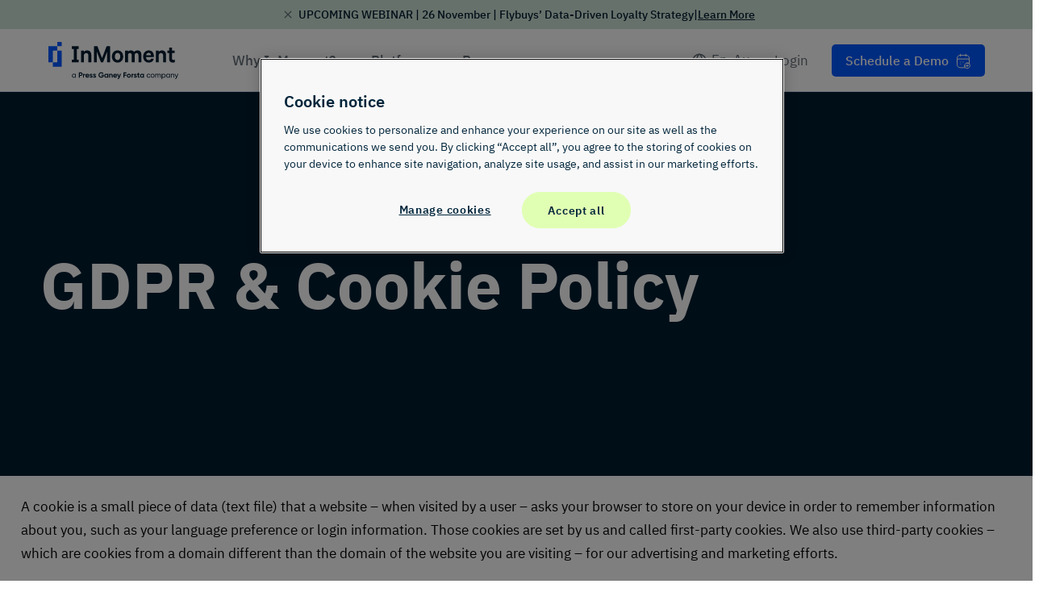

--- FILE ---
content_type: text/html; charset=UTF-8
request_url: https://inmoment.com/en-au/gdpr/
body_size: 57138
content:
<!DOCTYPE html>
<html lang="en-au" prefix="og: https://ogp.me/ns#">

<head><meta charset="UTF-8"><script>if(navigator.userAgent.match(/MSIE|Internet Explorer/i)||navigator.userAgent.match(/Trident\/7\..*?rv:11/i)){var href=document.location.href;if(!href.match(/[?&]nowprocket/)){if(href.indexOf("?")==-1){if(href.indexOf("#")==-1){document.location.href=href+"?nowprocket=1"}else{document.location.href=href.replace("#","?nowprocket=1#")}}else{if(href.indexOf("#")==-1){document.location.href=href+"&nowprocket=1"}else{document.location.href=href.replace("#","&nowprocket=1#")}}}}</script><script>(()=>{class RocketLazyLoadScripts{constructor(){this.v="2.0.2",this.userEvents=["keydown","keyup","mousedown","mouseup","mousemove","mouseover","mouseenter","mouseout","mouseleave","touchmove","touchstart","touchend","touchcancel","wheel","click","dblclick","input","visibilitychange"],this.attributeEvents=["onblur","onclick","oncontextmenu","ondblclick","onfocus","onmousedown","onmouseenter","onmouseleave","onmousemove","onmouseout","onmouseover","onmouseup","onmousewheel","onscroll","onsubmit"]}async t(){this.i(),this.o(),/iP(ad|hone)/.test(navigator.userAgent)&&this.h(),this.u(),this.l(this),this.m(),this.k(this),this.p(this),this._(),await Promise.all([this.R(),this.L()]),this.lastBreath=Date.now(),this.S(this),this.P(),this.D(),this.O(),this.M(),await this.C(this.delayedScripts.normal),await this.C(this.delayedScripts.defer),await this.C(this.delayedScripts.async),this.T("domReady"),await this.F(),await this.j(),await this.I(),this.T("windowLoad"),await this.A(),window.dispatchEvent(new Event("rocket-allScriptsLoaded")),this.everythingLoaded=!0,this.lastTouchEnd&&await new Promise((t=>setTimeout(t,500-Date.now()+this.lastTouchEnd))),this.H(),this.T("all"),this.U(),this.W()}i(){this.CSPIssue=sessionStorage.getItem("rocketCSPIssue"),document.addEventListener("securitypolicyviolation",(t=>{this.CSPIssue||"script-src-elem"!==t.violatedDirective||"data"!==t.blockedURI||(this.CSPIssue=!0,sessionStorage.setItem("rocketCSPIssue",!0))}),{isRocket:!0})}o(){window.addEventListener("pageshow",(t=>{this.persisted=t.persisted,this.realWindowLoadedFired=!0}),{isRocket:!0}),window.addEventListener("pagehide",(()=>{this.onFirstUserAction=null}),{isRocket:!0})}h(){let t;function e(e){t=e}window.addEventListener("touchstart",e,{isRocket:!0}),window.addEventListener("touchend",(function i(o){Math.abs(o.changedTouches[0].pageX-t.changedTouches[0].pageX)<10&&Math.abs(o.changedTouches[0].pageY-t.changedTouches[0].pageY)<10&&o.timeStamp-t.timeStamp<200&&(o.target.dispatchEvent(new PointerEvent("click",{target:o.target,bubbles:!0,cancelable:!0})),event.preventDefault(),window.removeEventListener("touchstart",e,{isRocket:!0}),window.removeEventListener("touchend",i,{isRocket:!0}))}),{isRocket:!0})}q(t){this.userActionTriggered||("mousemove"!==t.type||this.firstMousemoveIgnored?"keyup"===t.type||"mouseover"===t.type||"mouseout"===t.type||(this.userActionTriggered=!0,this.onFirstUserAction&&this.onFirstUserAction()):this.firstMousemoveIgnored=!0),"click"===t.type&&t.preventDefault(),this.savedUserEvents.length>0&&(t.stopPropagation(),t.stopImmediatePropagation()),"touchstart"===this.lastEvent&&"touchend"===t.type&&(this.lastTouchEnd=Date.now()),"click"===t.type&&(this.lastTouchEnd=0),this.lastEvent=t.type,this.savedUserEvents.push(t)}u(){this.savedUserEvents=[],this.userEventHandler=this.q.bind(this),this.userEvents.forEach((t=>window.addEventListener(t,this.userEventHandler,{passive:!1,isRocket:!0})))}U(){this.userEvents.forEach((t=>window.removeEventListener(t,this.userEventHandler,{passive:!1,isRocket:!0}))),this.savedUserEvents.forEach((t=>{t.target.dispatchEvent(new window[t.constructor.name](t.type,t))}))}m(){this.eventsMutationObserver=new MutationObserver((t=>{const e="return false";for(const i of t){if("attributes"===i.type){const t=i.target.getAttribute(i.attributeName);t&&t!==e&&(i.target.setAttribute("data-rocket-"+i.attributeName,t),i.target.setAttribute(i.attributeName,e))}"childList"===i.type&&i.addedNodes.forEach((t=>{if(t.nodeType===Node.ELEMENT_NODE)for(const i of t.attributes)this.attributeEvents.includes(i.name)&&i.value&&""!==i.value&&(t.setAttribute("data-rocket-"+i.name,i.value),t.setAttribute(i.name,e))}))}})),this.eventsMutationObserver.observe(document,{subtree:!0,childList:!0,attributeFilter:this.attributeEvents})}H(){this.eventsMutationObserver.disconnect(),this.attributeEvents.forEach((t=>{document.querySelectorAll("[data-rocket-"+t+"]").forEach((e=>{e.setAttribute(t,e.getAttribute("data-rocket-"+t)),e.removeAttribute("data-rocket-"+t)}))}))}k(t){Object.defineProperty(HTMLElement.prototype,"onclick",{get(){return this.rocketonclick},set(e){this.rocketonclick=e,this.setAttribute(t.everythingLoaded?"onclick":"data-rocket-onclick","this.rocketonclick(event)")}})}S(t){function e(e,i){let o=e[i];e[i]=null,Object.defineProperty(e,i,{get:()=>o,set(s){t.everythingLoaded?o=s:e["rocket"+i]=o=s}})}e(document,"onreadystatechange"),e(window,"onload"),e(window,"onpageshow");try{Object.defineProperty(document,"readyState",{get:()=>t.rocketReadyState,set(e){t.rocketReadyState=e},configurable:!0}),document.readyState="loading"}catch(t){console.log("WPRocket DJE readyState conflict, bypassing")}}l(t){this.originalAddEventListener=EventTarget.prototype.addEventListener,this.originalRemoveEventListener=EventTarget.prototype.removeEventListener,this.savedEventListeners=[],EventTarget.prototype.addEventListener=function(e,i,o){o&&o.isRocket||!t.B(e,this)&&!t.userEvents.includes(e)||t.B(e,this)&&!t.userActionTriggered||e.startsWith("rocket-")?t.originalAddEventListener.call(this,e,i,o):t.savedEventListeners.push({target:this,remove:!1,type:e,func:i,options:o})},EventTarget.prototype.removeEventListener=function(e,i,o){o&&o.isRocket||!t.B(e,this)&&!t.userEvents.includes(e)||t.B(e,this)&&!t.userActionTriggered||e.startsWith("rocket-")?t.originalRemoveEventListener.call(this,e,i,o):t.savedEventListeners.push({target:this,remove:!0,type:e,func:i,options:o})}}T(t){"all"===t&&(EventTarget.prototype.addEventListener=this.originalAddEventListener,EventTarget.prototype.removeEventListener=this.originalRemoveEventListener),this.savedEventListeners=this.savedEventListeners.filter((e=>{let i=e.type,o=e.target||window;return"domReady"===t&&"DOMContentLoaded"!==i&&"readystatechange"!==i||("windowLoad"===t&&"load"!==i&&"readystatechange"!==i&&"pageshow"!==i||(this.B(i,o)&&(i="rocket-"+i),e.remove?o.removeEventListener(i,e.func,e.options):o.addEventListener(i,e.func,e.options),!1))}))}p(t){let e;function i(e){return t.everythingLoaded?e:e.split(" ").map((t=>"load"===t||t.startsWith("load.")?"rocket-jquery-load":t)).join(" ")}function o(o){function s(e){const s=o.fn[e];o.fn[e]=o.fn.init.prototype[e]=function(){return this[0]===window&&t.userActionTriggered&&("string"==typeof arguments[0]||arguments[0]instanceof String?arguments[0]=i(arguments[0]):"object"==typeof arguments[0]&&Object.keys(arguments[0]).forEach((t=>{const e=arguments[0][t];delete arguments[0][t],arguments[0][i(t)]=e}))),s.apply(this,arguments),this}}if(o&&o.fn&&!t.allJQueries.includes(o)){const e={DOMContentLoaded:[],"rocket-DOMContentLoaded":[]};for(const t in e)document.addEventListener(t,(()=>{e[t].forEach((t=>t()))}),{isRocket:!0});o.fn.ready=o.fn.init.prototype.ready=function(i){function s(){parseInt(o.fn.jquery)>2?setTimeout((()=>i.bind(document)(o))):i.bind(document)(o)}return t.realDomReadyFired?!t.userActionTriggered||t.fauxDomReadyFired?s():e["rocket-DOMContentLoaded"].push(s):e.DOMContentLoaded.push(s),o([])},s("on"),s("one"),s("off"),t.allJQueries.push(o)}e=o}t.allJQueries=[],o(window.jQuery),Object.defineProperty(window,"jQuery",{get:()=>e,set(t){o(t)}})}P(){const t=new Map;document.write=document.writeln=function(e){const i=document.currentScript,o=document.createRange(),s=i.parentElement;let n=t.get(i);void 0===n&&(n=i.nextSibling,t.set(i,n));const a=document.createDocumentFragment();o.setStart(a,0),a.appendChild(o.createContextualFragment(e)),s.insertBefore(a,n)}}async R(){return new Promise((t=>{this.userActionTriggered?t():this.onFirstUserAction=t}))}async L(){return new Promise((t=>{document.addEventListener("DOMContentLoaded",(()=>{this.realDomReadyFired=!0,t()}),{isRocket:!0})}))}async I(){return this.realWindowLoadedFired?Promise.resolve():new Promise((t=>{window.addEventListener("load",t,{isRocket:!0})}))}M(){this.pendingScripts=[];this.scriptsMutationObserver=new MutationObserver((t=>{for(const e of t)e.addedNodes.forEach((t=>{"SCRIPT"!==t.tagName||t.noModule||t.isWPRocket||this.pendingScripts.push({script:t,promise:new Promise((e=>{const i=()=>{const i=this.pendingScripts.findIndex((e=>e.script===t));i>=0&&this.pendingScripts.splice(i,1),e()};t.addEventListener("load",i,{isRocket:!0}),t.addEventListener("error",i,{isRocket:!0}),setTimeout(i,1e3)}))})}))})),this.scriptsMutationObserver.observe(document,{childList:!0,subtree:!0})}async j(){await this.J(),this.pendingScripts.length?(await this.pendingScripts[0].promise,await this.j()):this.scriptsMutationObserver.disconnect()}D(){this.delayedScripts={normal:[],async:[],defer:[]},document.querySelectorAll("script[type$=rocketlazyloadscript]").forEach((t=>{t.hasAttribute("data-rocket-src")?t.hasAttribute("async")&&!1!==t.async?this.delayedScripts.async.push(t):t.hasAttribute("defer")&&!1!==t.defer||"module"===t.getAttribute("data-rocket-type")?this.delayedScripts.defer.push(t):this.delayedScripts.normal.push(t):this.delayedScripts.normal.push(t)}))}async _(){await this.L();let t=[];document.querySelectorAll("script[type$=rocketlazyloadscript][data-rocket-src]").forEach((e=>{let i=e.getAttribute("data-rocket-src");if(i&&!i.startsWith("data:")){i.startsWith("//")&&(i=location.protocol+i);try{const o=new URL(i).origin;o!==location.origin&&t.push({src:o,crossOrigin:e.crossOrigin||"module"===e.getAttribute("data-rocket-type")})}catch(t){}}})),t=[...new Map(t.map((t=>[JSON.stringify(t),t]))).values()],this.N(t,"preconnect")}async $(t){if(await this.G(),!0!==t.noModule||!("noModule"in HTMLScriptElement.prototype))return new Promise((e=>{let i;function o(){(i||t).setAttribute("data-rocket-status","executed"),e()}try{if(navigator.userAgent.includes("Firefox/")||""===navigator.vendor||this.CSPIssue)i=document.createElement("script"),[...t.attributes].forEach((t=>{let e=t.nodeName;"type"!==e&&("data-rocket-type"===e&&(e="type"),"data-rocket-src"===e&&(e="src"),i.setAttribute(e,t.nodeValue))})),t.text&&(i.text=t.text),t.nonce&&(i.nonce=t.nonce),i.hasAttribute("src")?(i.addEventListener("load",o,{isRocket:!0}),i.addEventListener("error",(()=>{i.setAttribute("data-rocket-status","failed-network"),e()}),{isRocket:!0}),setTimeout((()=>{i.isConnected||e()}),1)):(i.text=t.text,o()),i.isWPRocket=!0,t.parentNode.replaceChild(i,t);else{const i=t.getAttribute("data-rocket-type"),s=t.getAttribute("data-rocket-src");i?(t.type=i,t.removeAttribute("data-rocket-type")):t.removeAttribute("type"),t.addEventListener("load",o,{isRocket:!0}),t.addEventListener("error",(i=>{this.CSPIssue&&i.target.src.startsWith("data:")?(console.log("WPRocket: CSP fallback activated"),t.removeAttribute("src"),this.$(t).then(e)):(t.setAttribute("data-rocket-status","failed-network"),e())}),{isRocket:!0}),s?(t.fetchPriority="high",t.removeAttribute("data-rocket-src"),t.src=s):t.src="data:text/javascript;base64,"+window.btoa(unescape(encodeURIComponent(t.text)))}}catch(i){t.setAttribute("data-rocket-status","failed-transform"),e()}}));t.setAttribute("data-rocket-status","skipped")}async C(t){const e=t.shift();return e?(e.isConnected&&await this.$(e),this.C(t)):Promise.resolve()}O(){this.N([...this.delayedScripts.normal,...this.delayedScripts.defer,...this.delayedScripts.async],"preload")}N(t,e){this.trash=this.trash||[];let i=!0;var o=document.createDocumentFragment();t.forEach((t=>{const s=t.getAttribute&&t.getAttribute("data-rocket-src")||t.src;if(s&&!s.startsWith("data:")){const n=document.createElement("link");n.href=s,n.rel=e,"preconnect"!==e&&(n.as="script",n.fetchPriority=i?"high":"low"),t.getAttribute&&"module"===t.getAttribute("data-rocket-type")&&(n.crossOrigin=!0),t.crossOrigin&&(n.crossOrigin=t.crossOrigin),t.integrity&&(n.integrity=t.integrity),t.nonce&&(n.nonce=t.nonce),o.appendChild(n),this.trash.push(n),i=!1}})),document.head.appendChild(o)}W(){this.trash.forEach((t=>t.remove()))}async F(){try{document.readyState="interactive"}catch(t){}this.fauxDomReadyFired=!0;try{await this.G(),document.dispatchEvent(new Event("rocket-readystatechange")),await this.G(),document.rocketonreadystatechange&&document.rocketonreadystatechange(),await this.G(),document.dispatchEvent(new Event("rocket-DOMContentLoaded")),await this.G(),window.dispatchEvent(new Event("rocket-DOMContentLoaded"))}catch(t){console.error(t)}}async A(){try{document.readyState="complete"}catch(t){}try{await this.G(),document.dispatchEvent(new Event("rocket-readystatechange")),await this.G(),document.rocketonreadystatechange&&document.rocketonreadystatechange(),await this.G(),window.dispatchEvent(new Event("rocket-load")),await this.G(),window.rocketonload&&window.rocketonload(),await this.G(),this.allJQueries.forEach((t=>t(window).trigger("rocket-jquery-load"))),await this.G();const t=new Event("rocket-pageshow");t.persisted=this.persisted,window.dispatchEvent(t),await this.G(),window.rocketonpageshow&&window.rocketonpageshow({persisted:this.persisted})}catch(t){console.error(t)}}async G(){Date.now()-this.lastBreath>45&&(await this.J(),this.lastBreath=Date.now())}async J(){return document.hidden?new Promise((t=>setTimeout(t))):new Promise((t=>requestAnimationFrame(t)))}B(t,e){return e===document&&"readystatechange"===t||(e===document&&"DOMContentLoaded"===t||(e===window&&"DOMContentLoaded"===t||(e===window&&"load"===t||e===window&&"pageshow"===t)))}static run(){(new RocketLazyLoadScripts).t()}}RocketLazyLoadScripts.run()})();</script>
	
	<meta name="viewport" content="width=device-width, initial-scale=1">
	<link rel="profile" href="http://gmpg.org/xfn/11">
	<link rel="pingback" href="https://inmoment.com/xmlrpc.php">

		<style>img:is([sizes="auto" i], [sizes^="auto," i]) { contain-intrinsic-size: 3000px 1500px }</style>
	<link rel="alternate" hreflang="en-us" href="https://inmoment.com/gdpr/" />
<link rel="alternate" hreflang="en-au" href="https://inmoment.com/en-au/gdpr/" />
<link rel="alternate" hreflang="en-nz" href="https://inmoment.com/en-nz/gdpr/" />
<link rel="alternate" hreflang="en-sg" href="https://inmoment.com/en-sg/gdpr/" />
<link rel="alternate" hreflang="en-gb" href="https://inmoment.com/en-gb/gdpr/" />
<link rel="alternate" hreflang="x-default" href="https://inmoment.com/gdpr/" />
<link rel="alternate" hreflang="de" href="https://inmoment.com/de-de/gdpr/" />

<!-- Search Engine Optimisation by Rank Math PRO - https://rankmath.com/ -->
<title>GDPR &amp; Cookie Policy &ndash; InMoment (AU)</title>
<meta name="description" content="Details on InMoment&#039;s General Data Protection Regulation (GDPR) and Cookie Policies can be found here."/>
<meta name="robots" content="follow, index, max-snippet:-1, max-video-preview:-1, max-image-preview:large"/>
<link rel="canonical" href="https://inmoment.com/en-au/gdpr/" />
<meta property="og:locale" content="en_US" />
<meta property="og:type" content="article" />
<meta property="og:title" content="GDPR &amp; Cookie Policy &ndash; InMoment (AU)" />
<meta property="og:description" content="Details on InMoment&#039;s General Data Protection Regulation (GDPR) and Cookie Policies can be found here." />
<meta property="og:url" content="https://inmoment.com/en-au/gdpr/" />
<meta property="og:site_name" content="InMoment" />
<meta property="article:publisher" content="https://www.facebook.com/WeAreInMoment/" />
<meta property="og:updated_time" content="2022-09-01T19:42:57-06:00" />
<meta name="twitter:card" content="summary_large_image" />
<meta name="twitter:title" content="GDPR &amp; Cookie Policy &ndash; InMoment (AU)" />
<meta name="twitter:description" content="Details on InMoment&#039;s General Data Protection Regulation (GDPR) and Cookie Policies can be found here." />
<meta name="twitter:site" content="@WeAreInMoment" />
<meta name="twitter:creator" content="@WeAreInMoment" />
<meta name="twitter:label1" content="Time to read" />
<meta name="twitter:data1" content="2 minutes" />
<script type="application/ld+json" class="rank-math-schema-pro">{"@context":"https://schema.org","@graph":[{"@type":"BreadcrumbList","@id":"https://inmoment.com/en-au/gdpr/#breadcrumb","itemListElement":[{"@type":"ListItem","position":"1","item":{"@id":"https://stageim2020.wpengine.com","name":"Home"}},{"@type":"ListItem","position":"2","item":{"@id":"https://inmoment.com/en-au/gdpr/","name":"GDPR &#038; Cookie Policy"}}]}]}</script>
<!-- /Rank Math WordPress SEO plugin -->


<link rel="alternate" type="application/rss+xml" title="InMoment &raquo; Feed" href="https://inmoment.com/en-au/feed/" />
<link rel="alternate" type="application/rss+xml" title="InMoment &raquo; Comments Feed" href="https://inmoment.com/en-au/comments/feed/" />
<style id='wp-emoji-styles-inline-css' type='text/css'>

	img.wp-smiley, img.emoji {
		display: inline !important;
		border: none !important;
		box-shadow: none !important;
		height: 1em !important;
		width: 1em !important;
		margin: 0 0.07em !important;
		vertical-align: -0.1em !important;
		background: none !important;
		padding: 0 !important;
	}
</style>
<link rel='stylesheet' id='wp-block-library-css' href='https://inmoment.com/wp-includes/css/dist/block-library/style.min.css?ver=6.8.3' type='text/css' media='all' />
<style id='safe-svg-svg-icon-style-inline-css' type='text/css'>
.safe-svg-cover{text-align:center}.safe-svg-cover .safe-svg-inside{display:inline-block;max-width:100%}.safe-svg-cover svg{height:100%;max-height:100%;max-width:100%;width:100%}

</style>
<style id='rank-math-toc-block-style-inline-css' type='text/css'>
.wp-block-rank-math-toc-block nav ol{counter-reset:item}.wp-block-rank-math-toc-block nav ol li{display:block}.wp-block-rank-math-toc-block nav ol li:before{content:counters(item, ".") ". ";counter-increment:item}

</style>
<style id='global-styles-inline-css' type='text/css'>
:root{--wp--preset--aspect-ratio--square: 1;--wp--preset--aspect-ratio--4-3: 4/3;--wp--preset--aspect-ratio--3-4: 3/4;--wp--preset--aspect-ratio--3-2: 3/2;--wp--preset--aspect-ratio--2-3: 2/3;--wp--preset--aspect-ratio--16-9: 16/9;--wp--preset--aspect-ratio--9-16: 9/16;--wp--preset--color--black: #000000;--wp--preset--color--cyan-bluish-gray: #abb8c3;--wp--preset--color--white: #ffffff;--wp--preset--color--pale-pink: #f78da7;--wp--preset--color--vivid-red: #cf2e2e;--wp--preset--color--luminous-vivid-orange: #ff6900;--wp--preset--color--luminous-vivid-amber: #fcb900;--wp--preset--color--light-green-cyan: #7bdcb5;--wp--preset--color--vivid-green-cyan: #00d084;--wp--preset--color--pale-cyan-blue: #8ed1fc;--wp--preset--color--vivid-cyan-blue: #0693e3;--wp--preset--color--vivid-purple: #9b51e0;--wp--preset--color--albatross: #FFFFFF;--wp--preset--color--barracuda: #CFD4D9;--wp--preset--color--betta: #8B3CE6;--wp--preset--color--coral: #F96E6E;--wp--preset--color--dory: #003CB3;--wp--preset--color--great-white: #EDF0F1;--wp--preset--color--great-white-30: #FAFBFB;--wp--preset--color--guppy: #6BC89B;--wp--preset--color--hammerhead: #96A1AB;--wp--preset--color--kelp: #0D8A7A;--wp--preset--color--marine: #0057FF;--wp--preset--color--marlin: #D6E3FC;--wp--preset--color--marlin-30: #F3F7FE;--wp--preset--color--orca: #001D30;--wp--preset--color--oyster: #D9D9D6;--wp--preset--color--snapper: #F93E3E;--wp--preset--color--starfish: #F3AC2E;--wp--preset--color--stingray: #646F79;--wp--preset--color--sushi: #99155F;--wp--preset--color--tsunami: #0058FF;--wp--preset--color--ursula: #531799;--wp--preset--color--wave: #143961;--wp--preset--color--yellowfin: #FDCD5B;--wp--preset--gradient--vivid-cyan-blue-to-vivid-purple: linear-gradient(135deg,rgba(6,147,227,1) 0%,rgb(155,81,224) 100%);--wp--preset--gradient--light-green-cyan-to-vivid-green-cyan: linear-gradient(135deg,rgb(122,220,180) 0%,rgb(0,208,130) 100%);--wp--preset--gradient--luminous-vivid-amber-to-luminous-vivid-orange: linear-gradient(135deg,rgba(252,185,0,1) 0%,rgba(255,105,0,1) 100%);--wp--preset--gradient--luminous-vivid-orange-to-vivid-red: linear-gradient(135deg,rgba(255,105,0,1) 0%,rgb(207,46,46) 100%);--wp--preset--gradient--very-light-gray-to-cyan-bluish-gray: linear-gradient(135deg,rgb(238,238,238) 0%,rgb(169,184,195) 100%);--wp--preset--gradient--cool-to-warm-spectrum: linear-gradient(135deg,rgb(74,234,220) 0%,rgb(151,120,209) 20%,rgb(207,42,186) 40%,rgb(238,44,130) 60%,rgb(251,105,98) 80%,rgb(254,248,76) 100%);--wp--preset--gradient--blush-light-purple: linear-gradient(135deg,rgb(255,206,236) 0%,rgb(152,150,240) 100%);--wp--preset--gradient--blush-bordeaux: linear-gradient(135deg,rgb(254,205,165) 0%,rgb(254,45,45) 50%,rgb(107,0,62) 100%);--wp--preset--gradient--luminous-dusk: linear-gradient(135deg,rgb(255,203,112) 0%,rgb(199,81,192) 50%,rgb(65,88,208) 100%);--wp--preset--gradient--pale-ocean: linear-gradient(135deg,rgb(255,245,203) 0%,rgb(182,227,212) 50%,rgb(51,167,181) 100%);--wp--preset--gradient--electric-grass: linear-gradient(135deg,rgb(202,248,128) 0%,rgb(113,206,126) 100%);--wp--preset--gradient--midnight: linear-gradient(135deg,rgb(2,3,129) 0%,rgb(40,116,252) 100%);--wp--preset--font-size--small: 12px;--wp--preset--font-size--medium: 20px;--wp--preset--font-size--large: 36px;--wp--preset--font-size--x-large: 42px;--wp--preset--font-size--normal: 16px;--wp--preset--font-size--huge: 50px;--wp--preset--spacing--20: 0.44rem;--wp--preset--spacing--30: 0.67rem;--wp--preset--spacing--40: 1rem;--wp--preset--spacing--50: 1.5rem;--wp--preset--spacing--60: 2.25rem;--wp--preset--spacing--70: 3.38rem;--wp--preset--spacing--80: 5.06rem;--wp--preset--shadow--natural: 6px 6px 9px rgba(0, 0, 0, 0.2);--wp--preset--shadow--deep: 12px 12px 50px rgba(0, 0, 0, 0.4);--wp--preset--shadow--sharp: 6px 6px 0px rgba(0, 0, 0, 0.2);--wp--preset--shadow--outlined: 6px 6px 0px -3px rgba(255, 255, 255, 1), 6px 6px rgba(0, 0, 0, 1);--wp--preset--shadow--crisp: 6px 6px 0px rgba(0, 0, 0, 1);}:where(.is-layout-flex){gap: 0.5em;}:where(.is-layout-grid){gap: 0.5em;}body .is-layout-flex{display: flex;}.is-layout-flex{flex-wrap: wrap;align-items: center;}.is-layout-flex > :is(*, div){margin: 0;}body .is-layout-grid{display: grid;}.is-layout-grid > :is(*, div){margin: 0;}:where(.wp-block-columns.is-layout-flex){gap: 2em;}:where(.wp-block-columns.is-layout-grid){gap: 2em;}:where(.wp-block-post-template.is-layout-flex){gap: 1.25em;}:where(.wp-block-post-template.is-layout-grid){gap: 1.25em;}.has-black-color{color: var(--wp--preset--color--black) !important;}.has-cyan-bluish-gray-color{color: var(--wp--preset--color--cyan-bluish-gray) !important;}.has-white-color{color: var(--wp--preset--color--white) !important;}.has-pale-pink-color{color: var(--wp--preset--color--pale-pink) !important;}.has-vivid-red-color{color: var(--wp--preset--color--vivid-red) !important;}.has-luminous-vivid-orange-color{color: var(--wp--preset--color--luminous-vivid-orange) !important;}.has-luminous-vivid-amber-color{color: var(--wp--preset--color--luminous-vivid-amber) !important;}.has-light-green-cyan-color{color: var(--wp--preset--color--light-green-cyan) !important;}.has-vivid-green-cyan-color{color: var(--wp--preset--color--vivid-green-cyan) !important;}.has-pale-cyan-blue-color{color: var(--wp--preset--color--pale-cyan-blue) !important;}.has-vivid-cyan-blue-color{color: var(--wp--preset--color--vivid-cyan-blue) !important;}.has-vivid-purple-color{color: var(--wp--preset--color--vivid-purple) !important;}.has-black-background-color{background-color: var(--wp--preset--color--black) !important;}.has-cyan-bluish-gray-background-color{background-color: var(--wp--preset--color--cyan-bluish-gray) !important;}.has-white-background-color{background-color: var(--wp--preset--color--white) !important;}.has-pale-pink-background-color{background-color: var(--wp--preset--color--pale-pink) !important;}.has-vivid-red-background-color{background-color: var(--wp--preset--color--vivid-red) !important;}.has-luminous-vivid-orange-background-color{background-color: var(--wp--preset--color--luminous-vivid-orange) !important;}.has-luminous-vivid-amber-background-color{background-color: var(--wp--preset--color--luminous-vivid-amber) !important;}.has-light-green-cyan-background-color{background-color: var(--wp--preset--color--light-green-cyan) !important;}.has-vivid-green-cyan-background-color{background-color: var(--wp--preset--color--vivid-green-cyan) !important;}.has-pale-cyan-blue-background-color{background-color: var(--wp--preset--color--pale-cyan-blue) !important;}.has-vivid-cyan-blue-background-color{background-color: var(--wp--preset--color--vivid-cyan-blue) !important;}.has-vivid-purple-background-color{background-color: var(--wp--preset--color--vivid-purple) !important;}.has-black-border-color{border-color: var(--wp--preset--color--black) !important;}.has-cyan-bluish-gray-border-color{border-color: var(--wp--preset--color--cyan-bluish-gray) !important;}.has-white-border-color{border-color: var(--wp--preset--color--white) !important;}.has-pale-pink-border-color{border-color: var(--wp--preset--color--pale-pink) !important;}.has-vivid-red-border-color{border-color: var(--wp--preset--color--vivid-red) !important;}.has-luminous-vivid-orange-border-color{border-color: var(--wp--preset--color--luminous-vivid-orange) !important;}.has-luminous-vivid-amber-border-color{border-color: var(--wp--preset--color--luminous-vivid-amber) !important;}.has-light-green-cyan-border-color{border-color: var(--wp--preset--color--light-green-cyan) !important;}.has-vivid-green-cyan-border-color{border-color: var(--wp--preset--color--vivid-green-cyan) !important;}.has-pale-cyan-blue-border-color{border-color: var(--wp--preset--color--pale-cyan-blue) !important;}.has-vivid-cyan-blue-border-color{border-color: var(--wp--preset--color--vivid-cyan-blue) !important;}.has-vivid-purple-border-color{border-color: var(--wp--preset--color--vivid-purple) !important;}.has-vivid-cyan-blue-to-vivid-purple-gradient-background{background: var(--wp--preset--gradient--vivid-cyan-blue-to-vivid-purple) !important;}.has-light-green-cyan-to-vivid-green-cyan-gradient-background{background: var(--wp--preset--gradient--light-green-cyan-to-vivid-green-cyan) !important;}.has-luminous-vivid-amber-to-luminous-vivid-orange-gradient-background{background: var(--wp--preset--gradient--luminous-vivid-amber-to-luminous-vivid-orange) !important;}.has-luminous-vivid-orange-to-vivid-red-gradient-background{background: var(--wp--preset--gradient--luminous-vivid-orange-to-vivid-red) !important;}.has-very-light-gray-to-cyan-bluish-gray-gradient-background{background: var(--wp--preset--gradient--very-light-gray-to-cyan-bluish-gray) !important;}.has-cool-to-warm-spectrum-gradient-background{background: var(--wp--preset--gradient--cool-to-warm-spectrum) !important;}.has-blush-light-purple-gradient-background{background: var(--wp--preset--gradient--blush-light-purple) !important;}.has-blush-bordeaux-gradient-background{background: var(--wp--preset--gradient--blush-bordeaux) !important;}.has-luminous-dusk-gradient-background{background: var(--wp--preset--gradient--luminous-dusk) !important;}.has-pale-ocean-gradient-background{background: var(--wp--preset--gradient--pale-ocean) !important;}.has-electric-grass-gradient-background{background: var(--wp--preset--gradient--electric-grass) !important;}.has-midnight-gradient-background{background: var(--wp--preset--gradient--midnight) !important;}.has-small-font-size{font-size: var(--wp--preset--font-size--small) !important;}.has-medium-font-size{font-size: var(--wp--preset--font-size--medium) !important;}.has-large-font-size{font-size: var(--wp--preset--font-size--large) !important;}.has-x-large-font-size{font-size: var(--wp--preset--font-size--x-large) !important;}
:where(.wp-block-post-template.is-layout-flex){gap: 1.25em;}:where(.wp-block-post-template.is-layout-grid){gap: 1.25em;}
:where(.wp-block-columns.is-layout-flex){gap: 2em;}:where(.wp-block-columns.is-layout-grid){gap: 2em;}
:root :where(.wp-block-pullquote){font-size: 1.5em;line-height: 1.6;}
</style>
<link rel='stylesheet' id='wpml-blocks-css' href='https://inmoment.com/wp-content/plugins/sitepress-multilingual-cms/dist/css/blocks/styles.css?ver=4.6.13' type='text/css' media='all' />
<link rel='stylesheet' id='main-css' href='https://inmoment.com/wp-content/themes/inmoment/output/main.min.css?ver=1761318662' type='text/css' media='all' />
<script type="text/javascript" id="init-js-extra">
/* <![CDATA[ */
var inmomentlocalizedata = {"ajaxurl":"https:\/\/inmoment.com\/wp-admin\/admin-ajax.php","posts_per_page":"12","current_page":"1","suffix":".min","site_url":"https:\/\/inmoment.com\/en-au\/","theme_path":"https:\/\/inmoment.com\/wp-content\/themes\/inmoment","epoch_time":"1763551895"};
/* ]]> */
</script>
<script data-minify="1" type="text/javascript" src="https://inmoment.com/wp-content/cache/min/1/wp-content/themes/inmoment/src/js/init.js?ver=1761076329" id="init-js"></script>
<link rel="https://api.w.org/" href="https://inmoment.com/en-au/wp-json/" /><link rel="alternate" title="JSON" type="application/json" href="https://inmoment.com/en-au/wp-json/wp/v2/pages/10189" /><link rel="EditURI" type="application/rsd+xml" title="RSD" href="https://inmoment.com/xmlrpc.php?rsd" />
<link rel='shortlink' href='https://inmoment.com/en-au/?p=10189' />
<link rel="alternate" title="oEmbed (JSON)" type="application/json+oembed" href="https://inmoment.com/en-au/wp-json/oembed/1.0/embed?url=https%3A%2F%2Finmoment.com%2Fen-au%2Fgdpr%2F" />
<link rel="alternate" title="oEmbed (XML)" type="text/xml+oembed" href="https://inmoment.com/en-au/wp-json/oembed/1.0/embed?url=https%3A%2F%2Finmoment.com%2Fen-au%2Fgdpr%2F&#038;format=xml" />
<meta name="generator" content="WPML ver:4.6.13 stt:66,1,69,68,67,65;" />
<!-- Stream WordPress user activity plugin v4.0.2 -->
<link rel="icon" href="https://inmoment.com/wp-content/uploads/2020/09/Favicon-150x150.png" sizes="32x32" />
<link rel="icon" href="https://inmoment.com/wp-content/uploads/2020/09/Favicon.png" sizes="192x192" />
<link rel="apple-touch-icon" href="https://inmoment.com/wp-content/uploads/2020/09/Favicon.png" />
<meta name="msapplication-TileImage" content="https://inmoment.com/wp-content/uploads/2020/09/Favicon.png" />
<!-- Google Tag Manager -->
<script>(function(w,d,s,l,i){w[l]=w[l]||[];w[l].push({'gtm.start':
new Date().getTime(),event:'gtm.js'});var f=d.getElementsByTagName(s)[0],
j=d.createElement(s),dl=l!='dataLayer'?'&l='+l:'';j.async=true;j.src=
'https://www.googletagmanager.com/gtm.js?id='+i+dl;f.parentNode.insertBefore(j,f);
})(window,document,'script','dataLayer','GTM-TK4SBT');</script>
<!-- End Google Tag Manager -->

<!-- Google Tag Manager (noscript) -->
<noscript><iframe src="https://www.googletagmanager.com/ns.html?id=GTM-TK4SBT"
height="0" width="0" style="display:none;visibility:hidden"></iframe></noscript>
<!-- End Google Tag Manager (noscript) -->
<meta name="google-site-verification" content="wNkrR1l_F89wr9OMFWYgp5SZ2sVYgMnyIctWcZhj4n4" /><meta name="generator" content="WP Rocket 3.18.2" data-wpr-features="wpr_delay_js wpr_minify_js wpr_desktop" /></head>

<body class="wp-singular page-template-default page page-id-10189 wp-custom-logo wp-embed-responsive wp-theme-inmoment site-wrapper test-class-1110am has-banner banner-open-body page-gdpr group-blog no-js">
	<a class="skip-link screen-reader-text" href="#main">Skip to content</a>

	<header  class="im-site-header-wrapper ">
					<div  class="block-area block-area-header new-header-banner">
				<section  id="block-68f91e048e97c5d956123c4ba4526d78" class="banner-block banner-open" style="">
<div class="banner-block-inner" style="background: #CFE3D8;" id="nid-b72cf1074f4e854470dcbabc6ad6e1fa">
    <div class="banner-close color-albatross" data-target="#nid-b72cf1074f4e854470dcbabc6ad6e1fa">
        <div class="pointer-events-none">
            <svg width="12" height="12" viewBox="0 0 12 12" fill="none" xmlns="http://www.w3.org/2000/svg">
                <path d="M1 0.927246L10.9925 10.9197M1.00754 10.9308L11 0.938335" stroke="currentColor"
                    stroke-width="1.5" />
            </svg>
        </div>
    </div>
        <div class="banner-text">
        UPCOMING WEBINAR | 26 November | Flybuys’ Data-Driven Loyalty Strategy
                <span>|</span>
        <a class="banner-text-link text-underline" href="https://inmoment.com/en-au/event/flybuys-data-driven-loyalty-strategy/"
            target="">
            Learn More        </a>
        
    </div>
    </div>
</section>
<script type="rocketlazyloadscript">
function pagebodyClass() {
    let inlinePageBody = document.body;
    if (sessionStorage.getItem('bannerClosed')) {
        inlinePageBody.classList.remove('banner-open-body');
    }
}
pagebodyClass();
</script>			</div>
				<div  class="im-site-header">
			<hr class="im-site-header-hr">
			<span class="im-primary-menu-overlay"></span>
			<div  class="left-header">
				<div class="site-branding">
					<span class="color-logo">
						<a href="https://inmoment.com/en-au/" class="custom-logo-link alternate" rel="home">
							<svg class="hidden md:block" width="161" height="48" viewBox="0 0 1289.74 370.42" fill="none" xmlns="http://www.w3.org/2000/svg">
							<defs>
								<style>
								.cls-1 {
									fill: #0058ff;
								}

								.cls-2 {
									fill: #001d30;
								}
								</style>
							</defs>
							<path class="cls-1" d="M128.2,0h-37.26c-1.81,0-3.28,1.47-3.28,3.28v37.26c0,1.81,1.47,3.28,3.28,3.28h37.26c1.81,0,3.28-1.47,3.28-3.28V3.28c0-1.81-1.47-3.28-3.28-3.28ZM128.06,87.65h-36.99c-1.89,0-3.42,1.53-3.42,3.42v109.09c0,1.89-1.53,3.42-3.42,3.42h-36.99c-1.89,0-3.42,1.53-3.42,3.42v36.96c0,1.89,1.53,3.42,3.42,3.42h80.82c1.89,0,3.42-1.53,3.42-3.42V91.06c0-1.89-1.53-3.42-3.42-3.42ZM43.83,91.06c0-1.89,1.53-3.42,3.42-3.42h36.99c1.89,0,3.42-1.53,3.42-3.42v-36.99c0-1.89-1.53-3.42-3.42-3.42H3.42c-1.89,0-3.42,1.53-3.42,3.42v152.88c0,1.89,1.53,3.42,3.42,3.42h36.99c1.89,0,3.42-1.53,3.42-3.42v-109.06Z"/>
							<path class="cls-2" d="M384.68,85.05c-13.53,0-24.97,6.11-31.21,13.4v-8.66c0-1.18-.96-2.14-2.14-2.14h-24.86c-1.18,0-2.14.96-2.14,2.14v111.61c0,1.18.96,2.14,2.14,2.14h24.86c1.18,0,2.14-.96,2.14-2.14v-72.65c2.73-10.79,12.1-17.3,22.63-17.3,13.79,0,20.42,8.84,20.42,22.11v67.84c0,1.18.96,2.14,2.14,2.14h24.86c1.18,0,2.14-.96,2.14-2.14v-73.43c0-25.62-14.7-42.92-40.97-42.92ZM532.63,161.53l-45.12-116.34c-.32-.82-1.11-1.36-1.99-1.36h-31.65c-1.18,0-2.14.96-2.14,2.14v155.44c0,1.18.96,2.14,2.14,2.14h24.21c1.18,0,2.14-.96,2.14-2.14v-105.55l41.22,106.33c.32.82,1.11,1.36,1.99,1.36h18c.89,0,1.68-.55,2-1.38l40.32-106.31v105.55c0,1.18.96,2.14,2.14,2.14h24.47c1.18,0,2.14-.96,2.14-2.14V45.96c0-1.18-.96-2.14-2.14-2.14h-30.99c-.88,0-1.68.54-1.99,1.37l-44.73,116.33ZM686.75,85.05c-33.17,0-55.93,24.97-55.93,60.61s22.76,60.48,55.93,60.48,55.93-24.97,55.93-60.48-22.76-60.61-55.93-60.61ZM686.75,181.3c-17.43,0-26.92-15.09-26.92-35.64s9.49-35.77,26.92-35.77,26.92,15.09,26.92,35.77-9.5,35.64-26.92,35.64ZM885.5,85.05c-16,0-26.92,6.24-34.73,15.09-6.24-8.71-17.43-15.09-30.82-15.09s-23.54,4.94-29.13,12.23v-7.49c0-1.18-.96-2.14-2.14-2.14h-24.86c-1.18,0-2.14.96-2.14,2.14v111.61c0,1.18.96,2.14,2.14,2.14h24.86c1.18,0,2.14-.96,2.14-2.14v-74.08c2.21-10.67,10.53-16.13,19.38-16.13,11.97,0,17.69,8.84,17.69,22.24v67.97c0,1.18.96,2.14,2.14,2.14h24.99c1.18,0,2.14-.96,2.14-2.14v-74.08c2.21-10.67,10.41-16.13,19.25-16.13,11.97,0,17.82,8.84,17.82,22.24v67.97c0,1.18.96,2.14,2.14,2.14h24.86c1.18,0,2.14-.96,2.14-2.14v-73.43c0-26.27-14.05-42.92-37.85-42.92ZM996.04,85.05c-31.99,0-55.02,25.88-55.02,60.74s22.5,60.35,55.53,60.35c27.44,0,44.74-14.61,49.58-36.96.29-1.33-.74-2.58-2.1-2.58h-22.74c-.92,0-1.74.6-2.03,1.48-3.14,9.53-11.57,14.13-22.72,14.13-15.48,0-26.27-11.31-27.18-30.17h76.03c1.18,0,2.14-.96,2.14-2.14v-7.49c0-33.95-18.21-57.36-51.5-57.36ZM970.16,132.78c2.99-15.48,12.75-23.67,26.14-23.67,14.57,0,22.24,10.54,22.5,23.67h-48.64ZM1127.3,85.05c-13.53,0-24.97,6.11-31.21,13.4v-10.79h-29.13v113.75c0,1.18.96,2.14,2.14,2.14h24.86c1.18,0,2.14-.96,2.14-2.14v-72.65c2.73-10.79,12.1-17.3,22.63-17.3,13.79,0,20.42,8.84,20.42,22.11v67.84c0,1.18.96,2.14,2.14,2.14h24.86c1.18,0,2.14-.96,2.14-2.14v-73.43c0-25.62-14.7-42.92-40.97-42.92ZM1241.65,180.26c-8.45,0-13.53-4.16-13.53-13.4v-55.41h23.62c1.18,0,2.14-.96,2.14-2.14v-19.53c0-1.18-.96-2.14-2.14-2.14h-23.62v-29.08c0-1.18-.96-2.14-2.14-2.14h-24.73c-1.18,0-2.14.96-2.14,2.14v29.08h-15.81c-1.18,0-2.14.96-2.14,2.14v19.53c0,1.18.96,2.14,2.14,2.14h15.81v58.92c0,24.32,14.7,35.64,36.81,35.64,7.6,0,14.45-1.19,18.95-3.28.75-.35,1.21-1.11,1.21-1.93v-21.2c0-1.56-1.61-2.59-3.03-1.94-3.39,1.57-7.59,2.6-11.41,2.6ZM234.93,70.36h17.08v106.65h-17.08c-1.18,0-2.14.96-2.14,2.14v22.26c0,1.18.96,2.14,2.14,2.14h64.33c1.18,0,2.14-.96,2.14-2.14v-22.26c0-1.18-.96-2.14-2.14-2.14h-17.08v-106.65h17.08c1.18,0,2.14-.96,2.14-2.14v-22.26c0-1.18-.96-2.14-2.14-2.14h-64.33c-1.18,0-2.14.96-2.14,2.14v22.26c0,1.18.96,2.14,2.14,2.14Z"/>
							<g>
								<path class="cls-2" d="M273.34,317.88v37.5h-6.52v-6.45c-3,4.58-7.8,7.42-14.17,7.42-10.42,0-18.97-8.62-18.97-19.72s8.55-19.72,18.97-19.72c6.37,0,11.17,2.85,14.17,7.42v-6.45h6.52ZM266.82,336.63c0-7.65-5.77-13.42-13.35-13.42s-13.27,5.77-13.27,13.42,5.77,13.42,13.27,13.42,13.35-5.77,13.35-13.42Z"/>
								<path class="cls-2" d="M339.42,320.51c0,9.83-7.8,17.62-17.92,17.62h-9.22v17.25h-10.35v-52.5h19.57c10.12,0,17.92,7.8,17.92,17.62ZM329.14,320.51c0-4.57-3.22-7.95-7.65-7.95h-9.22v15.9h9.22c4.42,0,7.65-3.45,7.65-7.95Z"/>
								<path class="cls-2" d="M364.81,317.13v10.8c-5.02-.6-11.4,1.65-11.4,9.53v17.92h-9.67v-37.5h9.67v6.45c1.95-5.1,6.67-7.2,11.4-7.2Z"/>
								<path class="cls-2" d="M387.89,347.66c3.75,0,6.75-1.58,8.4-3.75l7.8,4.5c-3.52,5.1-9.15,8.02-16.35,8.02-12.6,0-20.55-8.62-20.55-19.8s8.02-19.8,19.8-19.8c11.1,0,18.97,8.78,18.97,19.8,0,1.42-.15,2.7-.38,3.97h-28.27c1.35,4.95,5.47,7.05,10.57,7.05ZM396.29,333.11c-1.2-5.4-5.25-7.57-9.3-7.57-5.17,0-8.7,2.77-9.82,7.57h19.12Z"/>
								<path class="cls-2" d="M439.52,344.43c0,8.1-7.05,12-15.07,12-7.5,0-13.05-3.15-15.75-8.92l8.4-4.72c1.05,3.08,3.6,4.88,7.35,4.88,3.08,0,5.17-1.05,5.17-3.22,0-5.48-19.35-2.48-19.35-15.67,0-7.65,6.52-11.92,14.25-11.92,6.08,0,11.32,2.78,14.25,7.95l-8.25,4.5c-1.12-2.4-3.22-3.83-6-3.83-2.4,0-4.35,1.05-4.35,3.08,0,5.55,19.35,2.1,19.35,15.9Z"/>
								<path class="cls-2" d="M473.51,344.43c0,8.1-7.05,12-15.07,12-7.5,0-13.05-3.15-15.75-8.92l8.4-4.72c1.05,3.08,3.6,4.88,7.35,4.88,3.08,0,5.17-1.05,5.17-3.22,0-5.48-19.35-2.48-19.35-15.67,0-7.65,6.52-11.92,14.25-11.92,6.08,0,11.32,2.78,14.25,7.95l-8.25,4.5c-1.12-2.4-3.22-3.83-6-3.83-2.4,0-4.35,1.05-4.35,3.08,0,5.55,19.35,2.1,19.35,15.9Z"/>
								<path class="cls-2" d="M550.84,331.23c0,15.15-10.72,25.2-25.8,25.2-16.42,0-28.12-12.22-28.12-27.22s11.85-27.37,27.52-27.37c9.97,0,18.45,5.02,22.87,12.22l-8.85,5.1c-2.4-4.2-7.72-7.27-14.1-7.27-9.97,0-17.17,7.35-17.17,17.32s6.98,17.1,17.92,17.1c8.25,0,13.5-3.98,15.3-9.97h-15.9v-9.15h26.32v4.05Z"/>
								<path class="cls-2" d="M595.06,317.88v37.5h-9.67v-4.42c-2.7,3.38-6.75,5.47-12.22,5.47-9.97,0-18.22-8.62-18.22-19.8s8.25-19.8,18.22-19.8c5.47,0,9.52,2.1,12.22,5.48v-4.42h9.67ZM585.38,336.63c0-6.3-4.42-10.58-10.42-10.58s-10.35,4.28-10.35,10.58,4.42,10.57,10.35,10.57,10.42-4.27,10.42-10.57Z"/>
								<path class="cls-2" d="M637.92,332.36v23.02h-9.68v-21.82c0-5.1-3.07-7.72-7.42-7.72-4.72,0-8.25,2.78-8.25,9.3v20.25h-9.67v-37.5h9.67v4.2c2.25-3.38,6.15-5.25,11.17-5.25,7.95,0,14.17,5.55,14.17,15.52Z"/>
								<path class="cls-2" d="M663.97,347.66c3.75,0,6.75-1.58,8.4-3.75l7.8,4.5c-3.52,5.1-9.15,8.02-16.35,8.02-12.6,0-20.55-8.62-20.55-19.8s8.03-19.8,19.8-19.8c11.1,0,18.97,8.78,18.97,19.8,0,1.42-.15,2.7-.38,3.97h-28.27c1.35,4.95,5.47,7.05,10.57,7.05ZM672.37,333.11c-1.2-5.4-5.25-7.57-9.3-7.57-5.17,0-8.7,2.77-9.83,7.57h19.12Z"/>
								<path class="cls-2" d="M720.69,317.88l-13.65,37.5c-3.9,10.8-10.27,15.52-19.8,15v-9c5.33.08,8.03-2.17,9.83-7.2l-15.38-36.3h10.58l9.75,25.2,8.33-25.2h10.35Z"/>
								<path class="cls-2" d="M754.82,312.78v12.45h20.4v9.9h-20.4v20.25h-10.35v-52.5h31.35v9.9h-21Z"/>
								<path class="cls-2" d="M779.26,336.63c0-11.17,8.78-19.8,19.8-19.8s19.87,8.62,19.87,19.8-8.85,19.8-19.87,19.8-19.8-8.62-19.8-19.8ZM809.26,336.63c0-6.08-4.42-10.35-10.2-10.35s-10.12,4.27-10.12,10.35,4.42,10.35,10.12,10.35,10.2-4.28,10.2-10.35Z"/>
								<path class="cls-2" d="M845.74,317.13v10.8c-5.02-.6-11.4,1.65-11.4,9.53v17.92h-9.67v-37.5h9.67v6.45c1.95-5.1,6.67-7.2,11.4-7.2Z"/>
								<path class="cls-2" d="M878.51,344.43c0,8.1-7.05,12-15.07,12-7.5,0-13.05-3.15-15.75-8.92l8.4-4.72c1.05,3.08,3.6,4.88,7.35,4.88,3.08,0,5.17-1.05,5.17-3.22,0-5.48-19.35-2.48-19.35-15.67,0-7.65,6.52-11.92,14.25-11.92,6.08,0,11.32,2.78,14.25,7.95l-8.25,4.5c-1.12-2.4-3.22-3.83-6-3.83-2.4,0-4.35,1.05-4.35,3.08,0,5.55,19.35,2.1,19.35,15.9Z"/>
								<path class="cls-2" d="M897.29,327.18v15.6c0,4.05,2.92,4.12,8.47,3.83v8.77c-13.57,1.5-18.15-2.47-18.15-12.6v-15.6h-6.52v-9.3h6.52v-7.58l9.67-2.92v10.5h8.47v9.3h-8.47Z"/>
								<path class="cls-2" d="M949.58,317.88v37.5h-9.67v-4.42c-2.7,3.38-6.75,5.47-12.22,5.47-9.97,0-18.22-8.62-18.22-19.8s8.25-19.8,18.22-19.8c5.47,0,9.52,2.1,12.22,5.48v-4.42h9.67ZM939.9,336.63c0-6.3-4.42-10.58-10.42-10.58s-10.35,4.28-10.35,10.58,4.42,10.57,10.35,10.57,10.42-4.27,10.42-10.57Z"/>
								<path class="cls-2" d="M975.53,336.63c0-11.1,8.4-19.72,19.72-19.72,7.42,0,13.72,3.9,16.57,9.83l-5.47,3.15c-1.88-3.97-6.08-6.6-11.1-6.6-7.5,0-13.2,5.77-13.2,13.35s5.7,13.27,13.2,13.27c5.1,0,9.22-2.62,11.32-6.52l5.55,3.22c-3.15,5.85-9.52,9.75-16.87,9.75-11.32,0-19.72-8.62-19.72-19.72Z"/>
								<path class="cls-2" d="M1015,336.63c0-11.1,8.78-19.72,19.72-19.72s19.8,8.62,19.8,19.72-8.85,19.72-19.8,19.72-19.72-8.62-19.72-19.72ZM1048,336.63c0-7.58-5.77-13.35-13.27-13.35s-13.2,5.77-13.2,13.35,5.77,13.35,13.2,13.35,13.27-5.78,13.27-13.35Z"/>
								<path class="cls-2" d="M1115.8,332.06v23.32h-6.53v-23.1c0-5.92-3.3-9.15-8.25-9.15-5.25,0-9.22,3.3-9.22,11.4v20.85h-6.53v-23.1c0-5.92-3.07-9.15-7.95-9.15s-9.6,3.3-9.6,11.4v20.85h-6.52v-37.5h6.52v5.02c2.7-4.2,6.6-6,11.17-6,5.1,0,8.85,2.33,11.02,6.38,2.62-4.27,6.9-6.38,11.77-6.38,8.32,0,14.1,5.78,14.1,15.15Z"/>
								<path class="cls-2" d="M1163.93,336.63c0,11.1-8.55,19.72-18.97,19.72-6.38,0-11.17-2.85-14.17-7.42v21.45h-6.52v-52.5h6.52v6.45c3-4.58,7.8-7.42,14.17-7.42,10.42,0,18.97,8.62,18.97,19.72ZM1157.4,336.63c0-7.65-5.78-13.42-13.27-13.42s-13.35,5.77-13.35,13.42,5.77,13.42,13.35,13.42,13.27-5.77,13.27-13.42Z"/>
								<path class="cls-2" d="M1208.18,317.88v37.5h-6.52v-6.45c-3,4.58-7.8,7.42-14.17,7.42-10.42,0-18.97-8.62-18.97-19.72s8.55-19.72,18.97-19.72c6.38,0,11.17,2.85,14.17,7.42v-6.45h6.52ZM1201.66,336.63c0-7.65-5.78-13.42-13.35-13.42s-13.27,5.77-13.27,13.42,5.77,13.42,13.27,13.42,13.35-5.77,13.35-13.42Z"/>
								<path class="cls-2" d="M1250.26,332.36v23.02h-6.53v-22.65c0-6.15-3.52-9.6-9.3-9.6s-10.87,3.53-10.87,12.38v19.87h-6.52v-37.5h6.52v5.4c2.77-4.42,6.9-6.38,12.15-6.38,8.77,0,14.55,5.85,14.55,15.45Z"/>
								<path class="cls-2" d="M1289.74,317.88l-15.3,39.82c-3.15,8.4-9,13.2-16.65,12.67v-6.07c5.03.38,8.17-2.7,10.12-7.65l.67-1.43-16.35-37.35h6.97l12.75,29.4,10.8-29.4h6.97Z"/>
							</g>
							</svg>


							<svg class="block md:hidden" width="16" height="31" viewBox="0 0 16 31" fill="none" xmlns="http://www.w3.org/2000/svg">
								<path d="M15.3307 0.554749H10.838C10.6195 0.554749 10.4428 0.732081 10.4428 0.951447V5.46094C10.4428 5.68031 10.6195 5.85764 10.838 5.85764H15.3307C15.5492 5.85764 15.7259 5.68031 15.7259 5.46094V0.951447C15.7259 0.732081 15.5492 0.554749 15.3307 0.554749ZM15.315 11.1618H10.8537C10.626 11.1618 10.4415 11.3471 10.4415 11.5756V24.7783C10.4415 25.0069 10.257 25.1921 10.0293 25.1921H5.56933C5.34163 25.1921 5.1571 25.3773 5.1571 25.6059V30.0799C5.1571 30.3085 5.34163 30.4937 5.56933 30.4937H15.3137C15.5414 30.4937 15.7259 30.3085 15.7259 30.0799V11.5756C15.7259 11.3471 15.5414 11.1618 15.315 11.1618ZM5.15841 11.5756C5.15841 11.3471 5.34293 11.1618 5.57064 11.1618H10.0306C10.2583 11.1618 10.4428 10.9766 10.4428 10.7481V6.27142C10.4428 6.04285 10.2583 5.85764 10.0306 5.85764H0.286253C0.0585452 5.85895 -0.125977 6.04417 -0.125977 6.27142V24.7744C-0.125977 25.003 0.0585452 25.1882 0.286253 25.1882H4.74618C4.97389 25.1882 5.15841 25.003 5.15841 24.7744V11.5756Z" fill="#0057FF" />
							</svg>
						</a>
					</span>
				</div><!-- .site-branding -->

				<div class="dropdown-section" data-dropdown-section>

					<div class="mobile-top-bar">
						<span class="mobile-logo color-logo">
							<a href="https://inmoment.com/en-au/" class="custom-logo-link alternate" rel="home">
								<svg width="152" height="31" viewBox="0 0 152 31" fill="none" xmlns="http://www.w3.org/2000/svg">
									<g clip-path="url(#clip0_678_9695)">
										<path d="M15.3307 0.554749H10.838C10.6195 0.554749 10.4428 0.732081 10.4428 0.951447V5.46094C10.4428 5.68031 10.6195 5.85764 10.838 5.85764H15.3307C15.5492 5.85764 15.7259 5.68031 15.7259 5.46094V0.951447C15.7259 0.732081 15.5492 0.554749 15.3307 0.554749ZM15.315 11.1618H10.8537C10.626 11.1618 10.4415 11.3471 10.4415 11.5756V24.7783C10.4415 25.0069 10.257 25.1921 10.0293 25.1921H5.56933C5.34163 25.1921 5.1571 25.3773 5.1571 25.6059V30.0799C5.1571 30.3085 5.34163 30.4937 5.56933 30.4937H15.3137C15.5414 30.4937 15.7259 30.3085 15.7259 30.0799V11.5756C15.7259 11.3471 15.5414 11.1618 15.315 11.1618ZM5.15841 11.5756C5.15841 11.3471 5.34293 11.1618 5.57064 11.1618H10.0306C10.2583 11.1618 10.4428 10.9766 10.4428 10.7481V6.27142C10.4428 6.04285 10.2583 5.85764 10.0306 5.85764H0.286253C0.0585452 5.85895 -0.125977 6.04417 -0.125977 6.27142V24.7744C-0.125977 25.003 0.0585452 25.1882 0.286253 25.1882H4.74618C4.97389 25.1882 5.15841 25.003 5.15841 24.7744V11.5756Z" fill="#0057FF" />
										<path d="M46.2558 10.8478C44.6252 10.8478 43.2446 11.5873 42.4921 12.4687V11.4205C42.4921 11.2773 42.377 11.1617 42.2343 11.1617H39.2375C39.0948 11.1617 38.9797 11.2773 38.9797 11.4205V24.928C38.9797 25.0711 39.0948 25.1867 39.2375 25.1867H42.2343C42.377 25.1867 42.4921 25.0711 42.4921 24.928V16.1362C42.8219 14.8292 43.95 14.0424 45.2207 14.0424C46.8827 14.0424 47.6823 15.1129 47.6823 16.7181V24.928C47.6823 25.0711 47.7974 25.1867 47.9401 25.1867H50.9369C51.0796 25.1867 51.1947 25.0711 51.1947 24.928V16.0416C51.1961 12.9416 49.4241 10.8478 46.2558 10.8478ZM64.0956 20.1032L58.6541 6.02302C58.6162 5.92319 58.5207 5.85751 58.4133 5.85751H54.5973C54.4546 5.85751 54.3395 5.97311 54.3395 6.11629V24.928C54.3395 25.0711 54.4546 25.1867 54.5973 25.1867H57.5156C57.6582 25.1867 57.7734 25.0711 57.7734 24.928V12.1548L62.7437 25.0225C62.7817 25.1224 62.8772 25.188 62.9845 25.188H65.1543C65.2616 25.188 65.3571 25.1211 65.3951 25.0212L70.2555 12.1548V24.9293C70.2555 25.0725 70.3706 25.188 70.5133 25.188H73.463C73.6056 25.188 73.7208 25.0725 73.7208 24.9293V6.1176C73.7208 5.97442 73.6056 5.85883 73.463 5.85883H69.7268C69.6208 5.85883 69.5239 5.92451 69.486 6.02434L64.0956 20.1032ZM82.676 10.8478C78.6767 10.8478 75.9324 13.8703 75.9324 18.1828C75.9324 22.4795 78.6767 25.502 82.676 25.502C86.6753 25.502 89.4195 22.4795 89.4195 18.1828C89.4195 13.8703 86.6753 10.8478 82.676 10.8478ZM82.676 22.4965C80.5743 22.4965 79.4305 20.6707 79.4305 18.1841C79.4305 15.6817 80.5756 13.8559 82.676 13.8559C84.7777 13.8559 85.9228 15.6817 85.9228 18.1841C85.9228 20.6707 84.7777 22.4965 82.676 22.4965ZM106.64 10.8478C104.711 10.8478 103.395 11.6031 102.454 12.6736C101.701 11.6188 100.352 10.8478 98.7372 10.8478C97.1695 10.8478 95.8987 11.4455 95.2248 12.3269V11.4205C95.2248 11.2773 95.1096 11.1617 94.967 11.1617H91.9701C91.8275 11.1617 91.7123 11.2773 91.7123 11.4205V24.928C91.7123 25.0711 91.8275 25.1867 91.9701 25.1867H94.967C95.1096 25.1867 95.2248 25.0711 95.2248 24.928V15.9628C95.4917 14.6716 96.4955 14.0109 97.5607 14.0109C99.0029 14.0109 99.6939 15.0814 99.6939 16.7024V24.928C99.6939 25.0711 99.809 25.1867 99.9517 25.1867H102.964C103.107 25.1867 103.222 25.0711 103.222 24.928V15.9628C103.489 14.6716 104.477 14.0109 105.542 14.0109C106.986 14.0109 107.691 15.0814 107.691 16.7024V24.928C107.691 25.0711 107.806 25.1867 107.949 25.1867H110.946C111.088 25.1867 111.204 25.0711 111.204 24.928V16.0416C111.204 12.8628 109.51 10.8478 106.64 10.8478ZM119.969 10.8478C116.111 10.8478 113.335 13.9806 113.335 18.1985C113.335 22.5268 116.048 25.502 120.032 25.502C123.341 25.502 125.426 23.7339 126.01 21.0293C126.044 20.869 125.921 20.718 125.757 20.718H123.016C122.904 20.718 122.806 20.7902 122.771 20.8966C122.393 22.0499 121.376 22.6069 120.032 22.6069C118.166 22.6069 116.865 21.2381 116.755 18.9551H125.922C126.065 18.9551 126.18 18.8396 126.18 18.6964V17.79C126.179 13.6812 123.984 10.8478 119.969 10.8478ZM116.848 16.6249C117.209 14.7517 118.384 13.76 120 13.76C121.757 13.76 122.682 15.0354 122.713 16.6249H116.848ZM135.795 10.8478C134.164 10.8478 132.783 11.5873 132.031 12.4687V11.1617H128.519V24.928C128.519 25.0711 128.634 25.1867 128.776 25.1867H131.773C131.916 25.1867 132.031 25.0711 132.031 24.928V16.1362C132.361 14.8292 133.489 14.0424 134.76 14.0424C136.422 14.0424 137.221 15.1129 137.221 16.7181V24.928C137.221 25.0711 137.336 25.1867 137.479 25.1867H140.476C140.618 25.1867 140.734 25.0711 140.734 24.928V16.0416C140.735 12.9416 138.963 10.8478 135.795 10.8478ZM149.581 22.3704C148.562 22.3704 147.951 21.8673 147.951 20.7495V14.0437H150.799C150.941 14.0437 151.056 13.9281 151.056 13.7849V11.4218C151.056 11.2786 150.941 11.163 150.799 11.163H147.951V7.64397C147.951 7.50079 147.836 7.3852 147.693 7.3852H144.712C144.569 7.3852 144.454 7.50079 144.454 7.64397V11.163H142.547C142.405 11.163 142.29 11.2786 142.29 11.4218V13.7849C142.29 13.9281 142.405 14.0437 142.547 14.0437H144.454V21.1738C144.454 24.1175 146.226 25.4862 148.892 25.4862C149.809 25.4862 150.634 25.3417 151.177 25.0895C151.267 25.0475 151.323 24.9555 151.323 24.8557V22.2903C151.323 22.1012 151.128 21.9764 150.958 22.0552C150.549 22.2456 150.043 22.3704 149.581 22.3704ZM28.2002 9.0692H30.2587V21.9764H28.2002C28.0575 21.9764 27.9424 22.092 27.9424 22.2351V24.9293C27.9424 25.0725 28.0575 25.188 28.2002 25.188H35.9566C36.0993 25.188 36.2145 25.0725 36.2145 24.9293V22.2351C36.2145 22.092 36.0993 21.9764 35.9566 21.9764H33.8981V9.0692H35.9566C36.0993 9.0692 36.2145 8.9536 36.2145 8.81042V6.1176C36.2145 5.97442 36.0993 5.85883 35.9566 5.85883H28.2002C28.0575 5.85883 27.9424 5.97442 27.9424 6.1176V8.81174C27.9424 8.9536 28.0575 9.0692 28.2002 9.0692Z" fill="#001D30" />
									</g>
									<defs>
										<clipPath id="clip0_678_9695">
											<rect width="151.449" height="29.9376" fill="white" transform="translate(-0.125977 0.554749)" />
										</clipPath>
									</defs>
								</svg>
							</a>
						</span>
						<button class="mobile-exit-button button-override" data-mobile-menu-button>
							<svg width="22" height="22" viewBox="0 0 22 22" fill="none" xmlns="http://www.w3.org/2000/svg">
								<line x1="1.29289" y1="21.2929" x2="21.2929" y2="1.29289" stroke="#646F79" stroke-width="2" />
								<line y1="-1" x2="28.2843" y2="-1" transform="matrix(-0.707107 -0.707107 -0.707107 0.707107 20.4805 22)" stroke="#646F79" stroke-width="2" />
							</svg>
						</button>
					</div>

					<hr class="mobile-hr">

					<div class="dropdown" data-dropdown>
    <button class="link dropdown-link" data-dropdown-button>
        <span class="link-text">Why InMoment?</span>
        <svg width="7" height="5" viewBox="0 0 7 5" fill="none" xmlns="http://www.w3.org/2000/svg">
            <path d="M6.4212 1.20855L3.59277 4.03698L0.764346 1.20855" stroke="#96A1AB" />
        </svg>
    </button>
    <hr class="mobile-link-hr">
    <div class="dropdown-menu ">
        <div class="dropdown-column-wrapper dropdown-col">
            
	<div class="dropdown-column">
		<div class="column-heading-section">
			<p class="column-heading">Why InMoment?</p>
		</div>
		<hr class="column-heading-section-hr">
					<div class="column-item-section" id="col-691daa9767a24">
				
																<a class="column-item" target="_self" href="/en-au/customer-experience">
							<div class="column-item-image">
								<svg width="24" height="24" viewBox="0 0 24 24" fill="none" xmlns="http://www.w3.org/2000/svg"> <rect x="0.5" y="0.5" width="23" height="23" rx="11.5" stroke="currentColor" /> <path d="M9.06656 15.62C10.3466 15.62 11.1766 15.01 11.6966 13.95L10.4566 13.23C10.2466 13.8 9.81656 14.27 9.06656 14.27C8.17656 14.27 7.58656 13.67 7.58656 12.57V11.45C7.58656 10.35 8.17656 9.75 9.06656 9.75C9.81656 9.75 10.1866 10.14 10.3666 10.72L11.6766 10.04C11.1666 8.92 10.3466 8.4 9.06656 8.4C7.18656 8.4 5.97656 9.7 5.97656 12.06C5.97656 14.42 7.18656 15.62 9.06656 15.62ZM11.9549 15.5H13.5949L15.0649 12.93H15.0949L16.6049 15.5H18.3649L16.0949 11.92L18.2449 8.52H16.6049L15.2249 10.88H15.1949L13.8349 8.52H12.0649L14.1949 11.89L11.9549 15.5Z" fill="currentColor" /> </svg>							</div>
							<div class="column-item-content">
								<p class="column-item-title">Customer Experience</p>
																	<p class="column-item-description">A modern CX solution combining data, technology, and human expertise</p>
															</div>
						</a>
																						<a class="column-item" target="_self" href="https://inmoment.com/en-au/reputation-management-software/">
							<div class="column-item-image">
								<svg width="24" height="25" viewBox="0 0 24 25" fill="none" xmlns="http://www.w3.org/2000/svg"> <path d="M8.67 14.375H4C2.9 14.375 2 15.275 2 16.375V22.375H8.67V14.375Z" stroke="currentColor" stroke-linecap="round" stroke-linejoin="round" /> <path d="M13.3302 10.375H10.6602C9.56016 10.375 8.66016 11.275 8.66016 12.375V22.375H15.3302V12.375C15.3302 11.275 14.4402 10.375 13.3302 10.375Z" stroke="currentColor" stroke-linecap="round" stroke-linejoin="round" /> <path d="M20.0001 17.375H15.3301V22.375H22.0001V19.375C22.0001 18.275 21.1001 17.375 20.0001 17.375Z" stroke="currentColor" stroke-linecap="round" stroke-linejoin="round" /> <path d="M12.5202 2.44501L13.0502 3.505C13.1202 3.655 13.3102 3.795 13.4702 3.815L14.4302 3.97501C15.0402 4.07501 15.1902 4.52499 14.7502 4.95499L14.0002 5.70499C13.8702 5.83499 13.8002 6.07499 13.8402 6.24499L14.0502 7.16501C14.2202 7.89501 13.8302 8.17501 13.1902 7.79501L12.2902 7.26501C12.1302 7.16501 11.8602 7.16501 11.7002 7.26501L10.8002 7.79501C10.1602 8.17501 9.77023 7.89501 9.94023 7.16501L10.1502 6.24499C10.1902 6.07499 10.1202 5.82499 9.99023 5.70499L9.25023 4.965C8.81023 4.525 8.95023 4.08498 9.57023 3.98498L10.5302 3.82501C10.6902 3.79501 10.8802 3.65501 10.9502 3.51501L11.4802 2.45499C11.7702 1.87499 12.2302 1.87501 12.5202 2.44501Z" stroke="currentColor" stroke-linecap="round" stroke-linejoin="round" /> </svg>							</div>
							<div class="column-item-content">
								<p class="column-item-title">Reputation Management</p>
																	<p class="column-item-description">Turn social ratings and reviews into revenue</p>
															</div>
						</a>
																						<a class="column-item" target="_self" href="/en-au/conversation-analytics-software/">
							<div class="column-item-image">
								<svg width="24" height="25" viewBox="0 0 24 25" fill="none" xmlns="http://www.w3.org/2000/svg"> <path d="M21.97 18.705C21.97 19.065 21.89 19.435 21.72 19.795C21.55 20.155 21.33 20.495 21.04 20.815C20.55 21.355 20.01 21.745 19.4 21.995C18.8 22.245 18.15 22.375 17.45 22.375C16.43 22.375 15.34 22.135 14.19 21.645C13.04 21.155 11.89 20.495 10.75 19.665C9.6 18.825 8.51 17.895 7.47 16.865C6.44 15.825 5.51 14.735 4.68 13.595C3.86 12.455 3.2 11.315 2.72 10.185C2.24 9.045 2 7.955 2 6.915C2 6.235 2.12 5.585 2.36 4.985C2.6 4.375 2.98 3.815 3.51 3.315C4.15 2.685 4.85 2.375 5.59 2.375C5.87 2.375 6.15 2.435 6.4 2.555C6.66 2.675 6.89 2.855 7.07 3.115L9.39 6.385C9.57 6.635 9.7 6.865 9.79 7.085C9.88 7.295 9.93 7.505 9.93 7.695C9.93 7.935 9.86 8.175 9.72 8.405C9.59 8.635 9.4 8.875 9.16 9.115L8.4 9.905C8.29 10.015 8.24 10.145 8.24 10.305C8.24 10.385 8.25 10.455 8.27 10.535C8.3 10.615 8.33 10.675 8.35 10.735C8.53 11.065 8.84 11.495 9.28 12.015C9.73 12.535 10.21 13.065 10.73 13.595C11.27 14.125 11.79 14.615 12.32 15.065C12.84 15.505 13.27 15.805 13.61 15.985C13.66 16.005 13.72 16.035 13.79 16.065C13.87 16.095 13.95 16.105 14.04 16.105C14.21 16.105 14.34 16.045 14.45 15.935L15.21 15.185C15.46 14.935 15.7 14.745 15.93 14.625C16.16 14.485 16.39 14.415 16.64 14.415C16.83 14.415 17.03 14.455 17.25 14.545C17.47 14.635 17.7 14.765 17.95 14.935L21.26 17.285C21.52 17.465 21.7 17.675 21.81 17.925C21.91 18.175 21.97 18.425 21.97 18.705Z" stroke="currentColor" /> <path d="M18.5 9.375C18.5 8.775 18.03 7.855 17.33 7.105C16.69 6.415 15.84 5.875 15 5.875" stroke="currentColor" stroke-linecap="round" stroke-linejoin="round" /> <path d="M22 9.375C22 5.505 18.87 2.375 15 2.375" stroke="currentColor" stroke-linecap="round" stroke-linejoin="round" /> </svg>							</div>
							<div class="column-item-content">
								<p class="column-item-title">Conversational Intelligence</p>
																	<p class="column-item-description">Find opportunities to elevate customer and agent experiences</p>
															</div>
						</a>
																						<a class="column-item" target="_self" href="/en-au/services/">
							<div class="column-item-image">
								<svg width="24" height="24" viewBox="0 0 24 24" fill="none" xmlns="http://www.w3.org/2000/svg"> <path d="M6.87988 18.15V16.08" stroke="currentColor" stroke-linecap="round" /> <path d="M12 18.15V14.01" stroke="currentColor" stroke-linecap="round" /> <path d="M17.1201 18.15V11.93" stroke="currentColor" stroke-linecap="round" /> <path d="M17.1199 5.84998L16.6599 6.38998C14.1099 9.36998 10.6899 11.48 6.87988 12.43" stroke="currentColor" stroke-linecap="round" /> <path d="M14.1904 5.84998H17.1204V8.76998" stroke="currentColor" stroke-linecap="round" stroke-linejoin="round" /> <path d="M9 22H15C20 22 22 20 22 15V9C22 4 20 2 15 2H9C4 2 2 4 2 9V15C2 20 4 22 9 22Z" stroke="currentColor" stroke-linecap="round" stroke-linejoin="round" /> </svg>							</div>
							<div class="column-item-content">
								<p class="column-item-title">Strategic Services</p>
																	<p class="column-item-description">Human expertise to complement leading technology</p>
															</div>
						</a>
																						<a class="column-item" target="_self" href="/en-au/employee-experience">
							<div class="column-item-image">
								<svg width="24" height="24" viewBox="0 0 24 24" fill="none" xmlns="http://www.w3.org/2000/svg"> <rect x="0.5" y="0.5" width="23" height="23" rx="11.5" stroke="currentColor" /> <path d="M11.6186 15.5V14.15H8.38863V12.64H11.1586V11.3H8.38863V9.87H11.6186V8.52H6.86863V15.5H11.6186ZM12.3329 15.5H13.9729L15.4429 12.93H15.4729L16.9829 15.5H18.7429L16.4729 11.92L18.6229 8.52H16.9829L15.6029 10.88H15.5729L14.2129 8.52H12.4429L14.5729 11.89L12.3329 15.5Z" fill="currentColor" /> </svg>							</div>
							<div class="column-item-content">
								<p class="column-item-title">Employee Experience</p>
																	<p class="column-item-description">Keep employees engaged, fulfilled, and motivated</p>
															</div>
						</a>
																						<a class="column-item" target="_self" href="/en-au/market-experience">
							<div class="column-item-image">
								<svg width="24" height="24" viewBox="0 0 24 24" fill="none" xmlns="http://www.w3.org/2000/svg"> <rect x="0.5" y="0.5" width="23" height="23" rx="11.5" stroke="currentColor" /> <path d="M11.0291 10.92H10.9991L10.4891 11.94L9.12906 14.41L7.79906 11.95L7.26906 10.85H7.23906V15.5H5.80906V8.52H7.41906L9.12906 11.79H9.14906L10.8391 8.52H12.4591V15.5H11.0291V10.92ZM19.8024 15.5H18.0424L16.5324 12.93H16.5024L15.0324 15.5H13.3924L15.6324 11.89L13.5024 8.52H15.2724L16.6324 10.88H16.6624L18.0424 8.52H19.6824L17.5324 11.92L19.8024 15.5Z" fill="currentColor" /> </svg>							</div>
							<div class="column-item-content">
								<p class="column-item-title">Market Research</p>
																	<p class="column-item-description">Measure the impact of the latest market trends on your business</p>
															</div>
						</a>
																						<a class="column-item" target="_self" href="/en-au/product-experience/">
							<div class="column-item-image">
								<svg width="24" height="24" viewBox="0 0 24 24" fill="none" xmlns="http://www.w3.org/2000/svg"> <rect x="0.5" y="0.5" width="23" height="23" rx="11.5" stroke="currentColor" /> <path d="M6.80027 15.5V8.52H10.1003C10.4269 8.52 10.7203 8.57667 10.9803 8.69C11.2403 8.79667 11.4603 8.94667 11.6403 9.14C11.8269 9.33333 11.9703 9.57 12.0703 9.85C12.1703 10.1233 12.2203 10.4233 12.2203 10.75C12.2203 11.0833 12.1703 11.3867 12.0703 11.66C11.9703 11.9333 11.8269 12.1667 11.6403 12.36C11.4603 12.5533 11.2403 12.7067 10.9803 12.82C10.7203 12.9267 10.4269 12.98 10.1003 12.98H8.32027V15.5H6.80027ZM8.32027 11.66H9.92027C10.1469 11.66 10.3236 11.6033 10.4503 11.49C10.5836 11.37 10.6503 11.1967 10.6503 10.97V10.53C10.6503 10.3033 10.5836 10.1333 10.4503 10.02C10.3236 9.9 10.1469 9.84 9.92027 9.84H8.32027V11.66ZM18.8112 15.5H17.0512L15.5412 12.93H15.5112L14.0412 15.5H12.4012L14.6412 11.89L12.5112 8.52H14.2812L15.6412 10.88H15.6712L17.0512 8.52H18.6912L16.5412 11.92L18.8112 15.5Z" fill="currentColor" /> </svg>							</div>
							<div class="column-item-content">
								<p class="column-item-title">Product Intelligence</p>
																	<p class="column-item-description">Accelerate business growth by building products that users love </p>
															</div>
						</a>
													</div><!-- end .column-item-section -->
				
									<button class="column-bottom-toggle-button toggle-see-more button-override" data-column-toggle-button>
					<span class="column-toggle-button-text">See More</span>
					<svg width="20" height="20" viewBox="0 0 20 20" fill="none" xmlns="http://www.w3.org/2000/svg">
					<path d="M12.0254 4.94167L17.0837 10L12.0254 15.0583" stroke="#CFD4D9" stroke-miterlimit="10" stroke-linecap="round" stroke-linejoin="round"/>
					<path d="M2.91699 10H16.942" stroke="#CFD4D9" stroke-miterlimit="10" stroke-linecap="round" stroke-linejoin="round"/>
					</svg>
				</button>
				<button class="column-bottom-toggle-button toggle-see-less button-override" data-column-toggle-button>
					<svg width="20" height="20" viewBox="0 0 20 20" fill="none" xmlns="http://www.w3.org/2000/svg">
					<path d="M7.97533 4.94168L2.91699 10L7.97533 15.0583" stroke="#646F79" stroke-miterlimit="10" stroke-linecap="round" stroke-linejoin="round"/>
					<path d="M17.0836 10H3.05859" stroke="#646F79" stroke-miterlimit="10" stroke-linecap="round" stroke-linejoin="round"/>
					</svg>
					<span class="column-toggle-button-text"><!-- add field to add text in future if needed --></span>
				</button>
								</div>




	<div class="dropdown-column">
		<div class="column-heading-section">
			<p class="column-heading">Teams</p>
		</div>
		<hr class="column-heading-section-hr">
					<div class="column-item-section" id="col-691daa976854e">
				
																<a class="column-item" target="_self" href="/en-au/customer-experience-leaders/">
							<div class="column-item-image">
								<svg width="25" height="24" viewBox="0 0 25 24" fill="none" xmlns="http://www.w3.org/2000/svg"> <path d="M9.00301 14H4.33301C3.23301 14 2.33301 14.9 2.33301 16V22H9.00301V14Z" stroke="currentColor" stroke-linecap="round" stroke-linejoin="round" /> <path d="M13.6632 10H10.9932C9.89316 10 8.99316 10.9 8.99316 12V22H15.6632V12C15.6632 10.9 14.7732 10 13.6632 10Z" stroke="currentColor" stroke-linecap="round" stroke-linejoin="round" /> <path d="M20.3331 17H15.6631V22H22.3331V19C22.3331 17.9 21.4331 17 20.3331 17Z" stroke="currentColor" stroke-linecap="round" stroke-linejoin="round" /> <path d="M12.8532 2.07001L13.3832 3.13C13.4532 3.28 13.6432 3.42 13.8032 3.44L14.7632 3.60001C15.3732 3.70001 15.5232 4.14999 15.0832 4.57999L14.3332 5.32999C14.2032 5.45999 14.1332 5.69999 14.1732 5.86999L14.3832 6.79001C14.5532 7.52001 14.1632 7.80001 13.5232 7.42001L12.6232 6.89001C12.4632 6.79001 12.1932 6.79001 12.0332 6.89001L11.1332 7.42001C10.4932 7.80001 10.1032 7.52001 10.2732 6.79001L10.4832 5.86999C10.5232 5.69999 10.4532 5.44999 10.3232 5.32999L9.58324 4.59C9.14324 4.15 9.28324 3.70998 9.90324 3.60998L10.8632 3.45001C11.0232 3.42001 11.2132 3.28001 11.2832 3.14001L11.8132 2.07999C12.1032 1.49999 12.5632 1.50001 12.8532 2.07001Z" stroke="currentColor" stroke-linecap="round" stroke-linejoin="round" /> </svg>							</div>
							<div class="column-item-content">
								<p class="column-item-title">CX Leaders</p>
																	<p class="column-item-description">Full-Suite CX Management</p>
															</div>
						</a>
																						<a class="column-item" target="_self" href="/en-au/contact-centre-leaders/">
							<div class="column-item-image">
								<svg width="25" height="24" viewBox="0 0 25 24" fill="none" xmlns="http://www.w3.org/2000/svg"> <path d="M14.7734 19.05L16.2934 20.57L19.3334 17.53" stroke="currentColor" stroke-linecap="round" stroke-linejoin="round" /> <path d="M12.4926 10.87C12.3926 10.86 12.2726 10.86 12.1626 10.87C9.78262 10.79 7.89262 8.84 7.89262 6.44C7.88262 3.99 9.87262 2 12.3226 2C14.7726 2 16.7626 3.99 16.7626 6.44C16.7626 8.84 14.8626 10.79 12.4926 10.87Z" stroke="currentColor" stroke-linecap="round" stroke-linejoin="round" /> <path d="M12.323 21.81C10.503 21.81 8.69305 21.35 7.31305 20.43C4.89305 18.81 4.89305 16.17 7.31305 14.56C10.063 12.72 14.573 12.72 17.323 14.56" stroke="currentColor" stroke-linecap="round" stroke-linejoin="round" /> </svg>							</div>
							<div class="column-item-content">
								<p class="column-item-title">Contact Centre Leaders</p>
																	<p class="column-item-description">Conversational Intelligence &amp; Analytics</p>
															</div>
						</a>
																						<a class="column-item" target="_self" href="/en-au/insights-leaders/">
							<div class="column-item-image">
								<svg width="24" height="24" viewBox="0 0 24 24" fill="none" xmlns="http://www.w3.org/2000/svg"> <path d="M3.34985 2H12.2499C12.9899 2 13.5999 2.61001 13.5999 3.35001V4.82999C13.5999 5.36999 13.2599 6.04 12.9299 6.38L10.0299 8.94C9.62991 9.28 9.35986 9.94999 9.35986 10.49V13.39C9.35986 13.79 9.08988 14.33 8.74988 14.54L7.80987 15.15C6.92987 15.69 5.71985 15.08 5.71985 14V10.43C5.71985 9.95999 5.44987 9.35001 5.17987 9.01001L2.61987 6.31C2.27987 5.97 2.00989 5.36999 2.00989 4.95999V3.41C1.99989 2.61 2.60985 2 3.34985 2Z" stroke="currentColor" stroke-linecap="round" stroke-linejoin="round" /> <path d="M2 12V15C2 20 4 22 9 22H15C20 22 22 20 22 15V9C22 5.88 21.22 3.91999 19.41 2.89999C18.9 2.60999 17.88 2.38999 16.95 2.23999" stroke="currentColor" stroke-linecap="round" stroke-linejoin="round" /> <path d="M13 13H18" stroke="currentColor" stroke-linecap="round" stroke-linejoin="round" /> <path d="M11 17H18" stroke="currentColor" stroke-linecap="round" stroke-linejoin="round" /> </svg>							</div>
							<div class="column-item-content">
								<p class="column-item-title">Insights Leaders</p>
																	<p class="column-item-description">Integrated Experience Management</p>
															</div>
						</a>
																						<a class="column-item" target="_self" href="/en-au/marketing-leaders/">
							<div class="column-item-image">
								<svg width="25" height="25" viewBox="0 0 25 25" fill="none" xmlns="http://www.w3.org/2000/svg"> <path d="M6.23325 17.3273H18.4232C20.3232 17.3273 21.3232 16.3273 21.3232 14.4273V2.32727H3.32324V14.4273C3.33324 16.3273 4.33325 17.3273 6.23325 17.3273Z" stroke="currentColor" stroke-linecap="round" stroke-linejoin="round" /> <path d="M2.3335 2.32727H22.3335" stroke="currentColor" stroke-linecap="round" stroke-linejoin="round" /> <path d="M8.3335 22.3273L12.3335 20.3273V17.3273" fill="currentColor" /> <path d="M8.3335 22.3273L12.3335 20.3273V17.3273" stroke="currentColor" stroke-linecap="round" stroke-linejoin="round" /> <path d="M16.3335 22.3273L12.3335 20.3273" stroke="currentColor" stroke-linecap="round" stroke-linejoin="round" /> <path d="M7.8335 11.3273L10.9835 8.69727C11.2335 8.48727 11.5635 8.54727 11.7335 8.82727L12.9335 10.8273C13.1035 11.1073 13.4335 11.1573 13.6835 10.9573L16.8335 8.32727" stroke="currentColor" stroke-linecap="round" stroke-linejoin="round" /> </svg>							</div>
							<div class="column-item-content">
								<p class="column-item-title">Marketing Leaders</p>
																	<p class="column-item-description">Integrated Reputation Management and CX</p>
															</div>
						</a>
																						<a class="column-item" target="_self" href="/en-au/digital-leaders/">
							<div class="column-item-image">
								<svg width="25" height="24" viewBox="0 0 25 24" fill="none" xmlns="http://www.w3.org/2000/svg"> <path d="M10.333 16.95H6.54301C3.17301 16.95 2.33301 16.11 2.33301 12.74V6.74003C2.33301 3.37003 3.17301 2.53003 6.54301 2.53003H17.073C20.443 2.53003 21.283 3.37003 21.283 6.74003" stroke="currentColor" stroke-linecap="round" stroke-linejoin="round" /> <path d="M10.333 21.47V16.95" stroke="currentColor" stroke-linecap="round" stroke-linejoin="round" /> <path d="M2.33301 12.95H10.333" stroke="currentColor" stroke-linecap="round" stroke-linejoin="round" /> <path d="M7.07324 21.47H10.3332" stroke="currentColor" stroke-linecap="round" stroke-linejoin="round" /> <path d="M22.3333 12.8V18.51C22.3333 20.88 21.7433 21.47 19.3733 21.47H15.8233C13.4533 21.47 12.8633 20.88 12.8633 18.51V12.8C12.8633 10.43 13.4533 9.84003 15.8233 9.84003H19.3733C21.7433 9.84003 22.3333 10.43 22.3333 12.8Z" stroke="currentColor" stroke-linecap="round" stroke-linejoin="round" /> <path d="M17.5775 18.25H17.5865" stroke="currentColor" stroke-linecap="round" stroke-linejoin="round" /> </svg>							</div>
							<div class="column-item-content">
								<p class="column-item-title">Digital Leaders</p>
																	<p class="column-item-description">Customer Intelligence and Advanced Analytics</p>
															</div>
						</a>
																						<a class="column-item" target="_self" href="/en-au/area-managers/">
							<div class="column-item-image">
								<svg width="24" height="24" viewBox="0 0 24 24" fill="none" xmlns="http://www.w3.org/2000/svg"> <path d="M8.92969 2L8.95969 3.53003C8.97969 4.34003 9.64969 5 10.4597 5H13.4797C14.3097 5 14.9797 4.32 14.9797 3.5V2" stroke="currentColor" stroke-linecap="round" stroke-linejoin="round" /> <path d="M17 17L15 19L17 21" stroke="currentColor" stroke-linecap="round" stroke-linejoin="round" /> <path d="M20 17L22 19L20 21" stroke="currentColor" stroke-linecap="round" stroke-linejoin="round" /> <path d="M13 22H8C4.5 22 3 20 3 17V7C3 4 4.5 2 8 2H16C19.5 2 21 4 21 7V14" stroke="currentColor" stroke-linecap="round" stroke-linejoin="round" /> </svg>							</div>
							<div class="column-item-content">
								<p class="column-item-title">Area Managers</p>
																	<p class="column-item-description">CX and Reputation Management</p>
															</div>
						</a>
													</div><!-- end .column-item-section -->
				
									<button class="column-bottom-toggle-button toggle-see-more button-override" data-column-toggle-button>
					<span class="column-toggle-button-text">See More</span>
					<svg width="20" height="20" viewBox="0 0 20 20" fill="none" xmlns="http://www.w3.org/2000/svg">
					<path d="M12.0254 4.94167L17.0837 10L12.0254 15.0583" stroke="#CFD4D9" stroke-miterlimit="10" stroke-linecap="round" stroke-linejoin="round"/>
					<path d="M2.91699 10H16.942" stroke="#CFD4D9" stroke-miterlimit="10" stroke-linecap="round" stroke-linejoin="round"/>
					</svg>
				</button>
				<button class="column-bottom-toggle-button toggle-see-less button-override" data-column-toggle-button>
					<svg width="20" height="20" viewBox="0 0 20 20" fill="none" xmlns="http://www.w3.org/2000/svg">
					<path d="M7.97533 4.94168L2.91699 10L7.97533 15.0583" stroke="#646F79" stroke-miterlimit="10" stroke-linecap="round" stroke-linejoin="round"/>
					<path d="M17.0836 10H3.05859" stroke="#646F79" stroke-miterlimit="10" stroke-linecap="round" stroke-linejoin="round"/>
					</svg>
					<span class="column-toggle-button-text"><!-- add field to add text in future if needed --></span>
				</button>
								</div>




	<div class="dropdown-column">
		<div class="column-heading-section">
			<p class="column-heading">Use Cases</p>
		</div>
		<hr class="column-heading-section-hr">
					<div class="column-item-section" id="col-691daa9768be4">
				
																<a class="column-item" target="_self" href="/en-au/retail/">
							<div class="column-item-image">
								<svg width="25" height="25" viewBox="0 0 25 25" fill="none" xmlns="http://www.w3.org/2000/svg"> <path d="M3.67627 11.5472V16.0372C3.67627 20.5272 5.47627 22.3272 9.96627 22.3272H15.3563C19.8463 22.3272 21.6463 20.5272 21.6463 16.0372V11.5472" stroke="currentColor" stroke-linecap="round" stroke-linejoin="round" /> <path d="M12.6665 12.3273C14.4965 12.3273 15.8465 10.8373 15.6665 9.00727L15.0065 2.32727H10.3365L9.66649 9.00727C9.48649 10.8373 10.8365 12.3273 12.6665 12.3273Z" stroke="currentColor" stroke-linecap="round" stroke-linejoin="round" /> <path d="M18.9763 12.3273C20.9963 12.3273 22.4763 10.6873 22.2763 8.67727L21.9963 5.92727C21.6363 3.32727 20.6363 2.32727 18.0163 2.32727H14.9663L15.6663 9.33727C15.8363 10.9873 17.3263 12.3273 18.9763 12.3273Z" stroke="currentColor" stroke-linecap="round" stroke-linejoin="round" /> <path d="M6.30639 12.3273C7.95639 12.3273 9.44639 10.9873 9.60639 9.33727L9.82639 7.12727L10.3064 2.32727H7.25639C4.63639 2.32727 3.63639 3.32727 3.27639 5.92727L3.00639 8.67727C2.80639 10.6873 4.28639 12.3273 6.30639 12.3273Z" stroke="currentColor" stroke-linecap="round" stroke-linejoin="round" /> <path d="M12.6665 17.3273C10.9965 17.3273 10.1665 18.1573 10.1665 19.8273V22.3273H15.1665V19.8273C15.1665 18.1573 14.3365 17.3273 12.6665 17.3273Z" stroke="currentColor" stroke-linecap="round" stroke-linejoin="round" /> </svg>							</div>
							<div class="column-item-content">
								<p class="column-item-title">Retail</p>
																	<p class="column-item-description">The top leading retailers partner with InMoment</p>
															</div>
						</a>
																						<a class="column-item" target="_self" href="/en-au/financial-services/">
							<div class="column-item-image">
								<svg width="25" height="25" viewBox="0 0 25 25" fill="none" xmlns="http://www.w3.org/2000/svg"> <path d="M9.33838 14.6571C9.33838 15.9471 10.3284 16.9871 11.5584 16.9871H14.0684C15.1384 16.9871 16.0084 16.0771 16.0084 14.9571C16.0084 13.7371 15.4784 13.3071 14.6884 13.0271L10.6584 11.6271C9.86838 11.3471 9.33838 10.9171 9.33838 9.69711C9.33838 8.57711 10.2084 7.66711 11.2784 7.66711H13.7884C15.0184 7.66711 16.0084 8.70711 16.0084 9.99711" stroke="currentColor" stroke-linecap="round" stroke-linejoin="round" /> <path d="M12.6665 6.32727V18.3273" stroke="currentColor" stroke-linecap="round" stroke-linejoin="round" /> <path d="M15.6665 22.3273H9.6665C4.6665 22.3273 2.6665 20.3273 2.6665 15.3273V9.32727C2.6665 4.32727 4.6665 2.32727 9.6665 2.32727H15.6665C20.6665 2.32727 22.6665 4.32727 22.6665 9.32727V15.3273C22.6665 20.3273 20.6665 22.3273 15.6665 22.3273Z" stroke="currentColor" stroke-linecap="round" stroke-linejoin="round" /> </svg>							</div>
							<div class="column-item-content">
								<p class="column-item-title">Financial Services</p>
																	<p class="column-item-description">Many of the world’s top financial institutions partner with InMoment</p>
															</div>
						</a>
																						<a class="column-item" target="_self" href="/en-au/restaurants-food-services/">
							<div class="column-item-image">
								<svg width="25" height="25" viewBox="0 0 25 25" fill="none" xmlns="http://www.w3.org/2000/svg"> <path d="M19.6367 22.3273H5.63672C2.63672 22.3273 2.63672 20.9773 2.63672 19.3273V18.3273C2.63672 17.7773 3.08672 17.3273 3.63672 17.3273H21.6367C22.1867 17.3273 22.6367 17.7773 22.6367 18.3273V19.3273C22.6367 20.9773 22.6367 22.3273 19.6367 22.3273Z" stroke="currentColor" stroke-linecap="round" stroke-linejoin="round" /> <path d="M21.3865 13.3273V17.3273H3.93652V13.3273C3.93652 9.48727 6.64652 6.27727 10.2565 5.50727C10.7965 5.38727 11.3565 5.32727 11.9365 5.32727H13.3865C13.9665 5.32727 14.5365 5.38727 15.0765 5.50727C18.6865 6.28727 21.3865 9.48727 21.3865 13.3273Z" stroke="currentColor" stroke-linecap="round" stroke-linejoin="round" /> <path d="M15.1665 4.82727C15.1665 5.06727 15.1365 5.28727 15.0765 5.50727C14.5365 5.38727 13.9665 5.32727 13.3865 5.32727H11.9365C11.3565 5.32727 10.7965 5.38727 10.2565 5.50727C10.1965 5.28727 10.1665 5.06727 10.1665 4.82727C10.1665 3.44727 11.2865 2.32727 12.6665 2.32727C14.0465 2.32727 15.1665 3.44727 15.1665 4.82727Z" stroke="currentColor" stroke-linecap="round" stroke-linejoin="round" /> <path d="M15.6665 11.3273H9.6665" stroke="currentColor" stroke-linecap="round" stroke-linejoin="round" /> </svg>							</div>
							<div class="column-item-content">
								<p class="column-item-title">Food Services</p>
																	<p class="column-item-description">Trusted by the most recognisable food brands worldwide</p>
															</div>
						</a>
																						<a class="column-item" target="_self" href="/en-au/conversation-analytics-software/">
							<div class="column-item-image">
								<svg width="25" height="25" viewBox="0 0 25 25" fill="none" xmlns="http://www.w3.org/2000/svg"> <path d="M22.6365 18.6573C22.6365 19.0173 22.5565 19.3873 22.3865 19.7473C22.2165 20.1073 21.9965 20.4473 21.7065 20.7673C21.2165 21.3073 20.6765 21.6973 20.0665 21.9473C19.4665 22.1973 18.8165 22.3273 18.1165 22.3273C17.0965 22.3273 16.0065 22.0873 14.8565 21.5973C13.7065 21.1073 12.5565 20.4473 11.4165 19.6173C10.2665 18.7773 9.1765 17.8473 8.1365 16.8173C7.1065 15.7773 6.1765 14.6873 5.3465 13.5473C4.5265 12.4073 3.8665 11.2673 3.3865 10.1373C2.9065 8.99727 2.6665 7.90727 2.6665 6.86727C2.6665 6.18727 2.7865 5.53727 3.0265 4.93727C3.2665 4.32727 3.6465 3.76727 4.1765 3.26727C4.8165 2.63727 5.5165 2.32727 6.2565 2.32727C6.5365 2.32727 6.8165 2.38727 7.0665 2.50727C7.3265 2.62727 7.5565 2.80727 7.7365 3.06727L10.0565 6.33727C10.2365 6.58727 10.3665 6.81727 10.4565 7.03727C10.5465 7.24727 10.5965 7.45727 10.5965 7.64727C10.5965 7.88727 10.5265 8.12727 10.3865 8.35727C10.2565 8.58727 10.0665 8.82727 9.8265 9.06727L9.0665 9.85727C8.9565 9.96727 8.9065 10.0973 8.9065 10.2573C8.9065 10.3373 8.9165 10.4073 8.9365 10.4873C8.9665 10.5673 8.9965 10.6273 9.0165 10.6873C9.1965 11.0173 9.5065 11.4473 9.9465 11.9673C10.3965 12.4873 10.8765 13.0173 11.3965 13.5473C11.9365 14.0773 12.4565 14.5673 12.9865 15.0173C13.5065 15.4573 13.9365 15.7573 14.2765 15.9373C14.3265 15.9573 14.3865 15.9873 14.4565 16.0173C14.5365 16.0473 14.6165 16.0573 14.7065 16.0573C14.8765 16.0573 15.0065 15.9973 15.1165 15.8873L15.8765 15.1373C16.1265 14.8873 16.3665 14.6973 16.5965 14.5773C16.8265 14.4373 17.0565 14.3673 17.3065 14.3673C17.4965 14.3673 17.6965 14.4073 17.9165 14.4973C18.1365 14.5873 18.3665 14.7173 18.6165 14.8873L21.9265 17.2373C22.1865 17.4173 22.3665 17.6273 22.4765 17.8773C22.5765 18.1273 22.6365 18.3773 22.6365 18.6573Z" stroke="currentColor" /> <path d="M19.1665 9.32727C19.1665 8.72727 18.6965 7.80727 17.9965 7.05727C17.3565 6.36727 16.5065 5.82727 15.6665 5.82727" stroke="currentColor" stroke-linecap="round" stroke-linejoin="round" /> <path d="M22.6665 9.32727C22.6665 5.45727 19.5365 2.32727 15.6665 2.32727" stroke="currentColor" stroke-linecap="round" stroke-linejoin="round" /> </svg>							</div>
							<div class="column-item-content">
								<p class="column-item-title">Contact Centre</p>
																	<p class="column-item-description">Powerful technology and services to provide better service to your customers</p>
															</div>
						</a>
																						<a class="column-item" target="_self" href="/en-au/healthcare/">
							<div class="column-item-image">
								<svg width="25" height="25" viewBox="0 0 25 25" fill="none" xmlns="http://www.w3.org/2000/svg"> <path d="M9.63672 22.3273H15.6367C20.6367 22.3273 22.6367 20.3273 22.6367 15.3273V9.32727C22.6367 4.32727 20.6367 2.32727 15.6367 2.32727H9.63672C4.63672 2.32727 2.63672 4.32727 2.63672 9.32727V15.3273C2.63672 20.3273 4.63672 22.3273 9.63672 22.3273Z" stroke="currentColor" stroke-linecap="round" stroke-linejoin="round" /> <path d="M2.63672 13.0273L8.63672 13.0073C9.38672 13.0073 10.2267 13.5773 10.5067 14.2773L11.6467 17.1573C11.9067 17.8073 12.3167 17.8073 12.5767 17.1573L14.8667 11.3473C15.0867 10.7873 15.4967 10.7673 15.7767 11.2973L16.8167 13.2673C17.1267 13.8573 17.9267 14.3373 18.5867 14.3373H22.6467" stroke="currentColor" stroke-linecap="round" stroke-linejoin="round" /> </svg>							</div>
							<div class="column-item-content">
								<p class="column-item-title">Healthcare</p>
																	<p class="column-item-description">Exceed patient expectations by improving their experience</p>
															</div>
						</a>
																						<a class="column-item" target="_self" href="/en-au/travel-hospitality/">
							<div class="column-item-image">
								<svg width="25" height="25" viewBox="0 0 25 25" fill="none" xmlns="http://www.w3.org/2000/svg"> <path d="M9.69674 22.0173L12.0267 20.0573C12.3767 19.7573 12.9567 19.7573 13.3067 20.0573L15.6367 22.0173C16.1767 22.2873 16.8367 22.0173 17.0367 21.4373L17.4767 20.1073C17.5867 19.7873 17.4767 19.3173 17.2367 19.0773L14.9667 16.7973C14.7967 16.6373 14.6667 16.3173 14.6667 16.0873V13.2373C14.6667 12.8173 14.9767 12.6173 15.3667 12.7773L20.2767 14.8973C21.0467 15.2273 21.6767 14.8173 21.6767 13.9773V12.6873C21.6767 12.0173 21.1767 11.2473 20.5567 10.9873L14.9667 8.57728C14.8067 8.50728 14.6667 8.29728 14.6667 8.11728V5.11728C14.6667 4.17728 13.9767 3.06728 13.1367 2.63728C12.8367 2.48728 12.4867 2.48728 12.1867 2.63728C11.3467 3.06728 10.6567 4.18728 10.6567 5.12728V8.12728C10.6567 8.30728 10.5167 8.51728 10.3567 8.58728L4.77674 10.9973C4.15674 11.2473 3.65674 12.0173 3.65674 12.6873V13.9773C3.65674 14.8173 4.28674 15.2273 5.05674 14.8973L9.96674 12.7773C10.3467 12.6073 10.6667 12.8173 10.6667 13.2373V16.0873C10.6667 16.3173 10.5367 16.6373 10.3767 16.7973L8.10674 19.0773C7.86674 19.3173 7.75674 19.7773 7.86674 20.1073L8.30674 21.4373C8.48674 22.0173 9.14674 22.2973 9.69674 22.0173Z" stroke="currentColor" stroke-linecap="round" stroke-linejoin="round" /> </svg>							</div>
							<div class="column-item-content">
								<p class="column-item-title">Travel &amp; Hospitality</p>
																	<p class="column-item-description">Many of the leading hospitality companies partner with InMoment</p>
															</div>
						</a>
																						<a class="column-item" target="_self" href="/en-au/automotive/">
							<div class="column-item-image">
								<svg width="25" height="25" viewBox="0 0 25 25" fill="none" xmlns="http://www.w3.org/2000/svg"> <path d="M16.1765 3.15729H9.1565C6.6665 3.15729 6.1165 4.39729 5.7965 5.91729L4.6665 11.3273H20.6665L19.5365 5.91729C19.2165 4.39729 18.6665 3.15729 16.1765 3.15729Z" stroke="currentColor" stroke-linecap="round" stroke-linejoin="round" /> <path d="M22.6567 20.1473C22.7667 21.3173 21.8267 22.3273 20.6267 22.3273H18.7467C17.6667 22.3273 17.5167 21.8673 17.3267 21.2973L17.1267 20.6973C16.8467 19.8773 16.6667 19.3273 15.2267 19.3273H10.1067C8.66673 19.3273 8.45673 19.9473 8.20673 20.6973L8.00673 21.2973C7.81673 21.8673 7.66673 22.3273 6.58673 22.3273H4.70673C3.50673 22.3273 2.56673 21.3173 2.67673 20.1473L3.23673 14.0573C3.37673 12.5573 3.66673 11.3273 6.28673 11.3273H19.0467C21.6667 11.3273 21.9567 12.5573 22.0967 14.0573L22.6567 20.1473Z" stroke="currentColor" stroke-linecap="round" stroke-linejoin="round" /> <path d="M4.6665 8.32727H3.6665" stroke="currentColor" stroke-linecap="round" stroke-linejoin="round" /> <path d="M21.6665 8.32727H20.6665" stroke="currentColor" stroke-linecap="round" stroke-linejoin="round" /> <path d="M12.6665 3.32727V5.32727" stroke="currentColor" stroke-linecap="round" stroke-linejoin="round" /> <path d="M11.1665 5.32727H14.1665" stroke="currentColor" stroke-linecap="round" stroke-linejoin="round" /> <path d="M6.6665 15.3273H9.6665" stroke="currentColor" stroke-linecap="round" stroke-linejoin="round" /> <path d="M15.6665 15.3273H18.6665" stroke="currentColor" stroke-linecap="round" stroke-linejoin="round" /> </svg>							</div>
							<div class="column-item-content">
								<p class="column-item-title">Automotive</p>
																	<p class="column-item-description">Trusted by many of the world’s automotive companies</p>
															</div>
						</a>
																						<a class="column-item" target="_self" href="/en-au/b2b/">
							<div class="column-item-image">
								<svg width="25" height="25" viewBox="0 0 25 25" fill="none" xmlns="http://www.w3.org/2000/svg"> <path d="M7.36652 18.3273H4.81653C3.38653 18.3273 2.6665 17.6072 2.6665 16.1772V4.47729C2.6665 3.04729 3.38653 2.32727 4.81653 2.32727H9.11652C10.5465 2.32727 11.2665 3.04729 11.2665 4.47729V6.32727" stroke="currentColor" stroke-linecap="round" stroke-linejoin="round" /> <path d="M18.0367 8.74725V19.9073C18.0367 21.5173 17.2367 22.3273 15.6267 22.3273H9.78668C8.17668 22.3273 7.3667 21.5173 7.3667 19.9073V8.74725C7.3667 7.13725 8.17668 6.32727 9.78668 6.32727H15.6267C17.2367 6.32727 18.0367 7.13725 18.0367 8.74725Z" stroke="currentColor" stroke-linecap="round" stroke-linejoin="round" /> <path d="M14.0664 6.32727V4.47729C14.0664 3.04729 14.7864 2.32727 16.2164 2.32727H20.5164C21.9464 2.32727 22.6664 3.04729 22.6664 4.47729V16.1772C22.6664 17.6072 21.9464 18.3273 20.5164 18.3273H18.0364" stroke="currentColor" stroke-linecap="round" stroke-linejoin="round" /> <path d="M10.6665 11.3273H14.6665" stroke="currentColor" stroke-linecap="round" stroke-linejoin="round" /> <path d="M10.6665 14.3273H14.6665" stroke="currentColor" stroke-linecap="round" stroke-linejoin="round" /> <path d="M12.6665 22.3273V19.3273" stroke="currentColor" stroke-linecap="round" stroke-linejoin="round" /> </svg>							</div>
							<div class="column-item-content">
								<p class="column-item-title">B2B</p>
																	<p class="column-item-description">Dedicated B2B solutions to help you cut through the noise</p>
															</div>
						</a>
																						<a class="column-item" target="_self" href="/en-au/insurance/">
							<div class="column-item-image">
								<svg width="25" height="25" viewBox="0 0 25 25" fill="none" xmlns="http://www.w3.org/2000/svg"> <path d="M12.6665 14.8273C14.0472 14.8273 15.1665 13.708 15.1665 12.3273C15.1665 10.9466 14.0472 9.82727 12.6665 9.82727C11.2858 9.82727 10.1665 10.9466 10.1665 12.3273C10.1665 13.708 11.2858 14.8273 12.6665 14.8273Z" stroke="currentColor" stroke-linecap="round" stroke-linejoin="round" /> <path d="M19.1665 9.82727V14.8273" stroke="currentColor" stroke-linecap="round" stroke-linejoin="round" /> <path d="M9.6665 18.3273C9.6665 19.0773 9.45652 19.7873 9.08652 20.3873C8.39652 21.5473 7.1265 22.3273 5.6665 22.3273C4.2065 22.3273 2.93649 21.5473 2.24649 20.3873C1.87649 19.7873 1.6665 19.0773 1.6665 18.3273C1.6665 16.1173 3.4565 14.3273 5.6665 14.3273C7.8765 14.3273 9.6665 16.1173 9.6665 18.3273Z" stroke="currentColor" stroke-linecap="round" stroke-linejoin="round" /> <path d="M7.1582 18.3068H4.17822" stroke="currentColor" stroke-linecap="round" stroke-linejoin="round" /> <path d="M5.6665 16.8468V19.8368" stroke="currentColor" stroke-linecap="round" stroke-linejoin="round" /> <path d="M2.6665 15.6273V9.32727C2.6665 5.82727 4.6665 4.32727 7.6665 4.32727H17.6665C20.6665 4.32727 22.6665 5.82727 22.6665 9.32727V15.3273C22.6665 18.8273 20.6665 20.3273 17.6665 20.3273H9.1665" stroke="currentColor" stroke-linecap="round" stroke-linejoin="round" /> </svg>							</div>
							<div class="column-item-content">
								<p class="column-item-title">Insurance</p>
																	<p class="column-item-description">Connecting with policyholders and brokers on an emotional level</p>
															</div>
						</a>
																						<a class="column-item" target="_self" href="/en-au/telecom/">
							<div class="column-item-image">
								<svg width="25" height="25" viewBox="0 0 25 25" fill="none" xmlns="http://www.w3.org/2000/svg"> <path d="M22.6365 18.6573C22.6365 19.0173 22.5565 19.3873 22.3865 19.7473C22.2165 20.1073 21.9965 20.4473 21.7065 20.7673C21.2165 21.3073 20.6765 21.6973 20.0665 21.9473C19.4665 22.1973 18.8165 22.3273 18.1165 22.3273C17.0965 22.3273 16.0065 22.0873 14.8565 21.5973C13.7065 21.1073 12.5565 20.4473 11.4165 19.6173C10.2665 18.7773 9.1765 17.8473 8.1365 16.8173C7.1065 15.7773 6.1765 14.6873 5.3465 13.5473C4.5265 12.4073 3.8665 11.2673 3.3865 10.1373C2.9065 8.99727 2.6665 7.90727 2.6665 6.86727C2.6665 6.18727 2.7865 5.53727 3.0265 4.93727C3.2665 4.32727 3.6465 3.76727 4.1765 3.26727C4.8165 2.63727 5.5165 2.32727 6.2565 2.32727C6.5365 2.32727 6.8165 2.38727 7.0665 2.50727C7.3265 2.62727 7.5565 2.80727 7.7365 3.06727L10.0565 6.33727C10.2365 6.58727 10.3665 6.81727 10.4565 7.03727C10.5465 7.24727 10.5965 7.45727 10.5965 7.64727C10.5965 7.88727 10.5265 8.12727 10.3865 8.35727C10.2565 8.58727 10.0665 8.82727 9.8265 9.06727L9.0665 9.85727C8.9565 9.96727 8.9065 10.0973 8.9065 10.2573C8.9065 10.3373 8.9165 10.4073 8.9365 10.4873C8.9665 10.5673 8.9965 10.6273 9.0165 10.6873C9.1965 11.0173 9.5065 11.4473 9.9465 11.9673C10.3965 12.4873 10.8765 13.0173 11.3965 13.5473C11.9365 14.0773 12.4565 14.5673 12.9865 15.0173C13.5065 15.4573 13.9365 15.7573 14.2765 15.9373C14.3265 15.9573 14.3865 15.9873 14.4565 16.0173C14.5365 16.0473 14.6165 16.0573 14.7065 16.0573C14.8765 16.0573 15.0065 15.9973 15.1165 15.8873L15.8765 15.1373C16.1265 14.8873 16.3665 14.6973 16.5965 14.5773C16.8265 14.4373 17.0565 14.3673 17.3065 14.3673C17.4965 14.3673 17.6965 14.4073 17.9165 14.4973C18.1365 14.5873 18.3665 14.7173 18.6165 14.8873L21.9265 17.2373C22.1865 17.4173 22.3665 17.6273 22.4765 17.8773C22.5765 18.1273 22.6365 18.3773 22.6365 18.6573Z" stroke="currentColor" /> <path d="M19.1665 9.32727C19.1665 8.72727 18.6965 7.80727 17.9965 7.05727C17.3565 6.36727 16.5065 5.82727 15.6665 5.82727" stroke="currentColor" stroke-linecap="round" stroke-linejoin="round" /> <path d="M22.6665 9.32727C22.6665 5.45727 19.5365 2.32727 15.6665 2.32727" stroke="currentColor" stroke-linecap="round" stroke-linejoin="round" /> </svg>							</div>
							<div class="column-item-content">
								<p class="column-item-title">Telecom</p>
																	<p class="column-item-description">Dedicated to helping retailers stand out in an evolving marketplace</p>
															</div>
						</a>
																						<a class="column-item" target="_self" href="/en-au/utilities/">
							<div class="column-item-image">
								<svg width="25" height="25" viewBox="0 0 25 25" fill="none" xmlns="http://www.w3.org/2000/svg"> <path d="M12.6665 22.3273C18.1894 22.3273 22.6665 17.8501 22.6665 12.3273C22.6665 6.80442 18.1894 2.32727 12.6665 2.32727C7.14366 2.32727 2.6665 6.80442 2.6665 12.3273C2.6665 17.8501 7.14366 22.3273 12.6665 22.3273Z" stroke="currentColor" stroke-linecap="round" stroke-linejoin="round" /> <path d="M9.34637 12.2373L10.9964 12.6472L10.0464 16.4873C9.82639 17.3873 10.2664 17.6872 11.0264 17.1572L16.2064 13.5673C16.8364 13.1273 16.7464 12.6173 15.9964 12.4273L14.3464 12.0173L15.2964 8.17727C15.5164 7.27727 15.0764 6.97728 14.3164 7.50728L9.13638 11.0973C8.50638 11.5373 8.59637 12.0473 9.34637 12.2373Z" stroke="currentColor" stroke-linecap="round" stroke-linejoin="round" /> </svg>							</div>
							<div class="column-item-content">
								<p class="column-item-title">Utilites</p>
																	<p class="column-item-description">Utility companies around the world trust InMoment</p>
															</div>
						</a>
													</div><!-- end .column-item-section -->
				
									<button class="column-bottom-toggle-button toggle-see-more button-override" data-column-toggle-button>
					<span class="column-toggle-button-text">See More</span>
					<svg width="20" height="20" viewBox="0 0 20 20" fill="none" xmlns="http://www.w3.org/2000/svg">
					<path d="M12.0254 4.94167L17.0837 10L12.0254 15.0583" stroke="#CFD4D9" stroke-miterlimit="10" stroke-linecap="round" stroke-linejoin="round"/>
					<path d="M2.91699 10H16.942" stroke="#CFD4D9" stroke-miterlimit="10" stroke-linecap="round" stroke-linejoin="round"/>
					</svg>
				</button>
				<button class="column-bottom-toggle-button toggle-see-less button-override" data-column-toggle-button>
					<svg width="20" height="20" viewBox="0 0 20 20" fill="none" xmlns="http://www.w3.org/2000/svg">
					<path d="M7.97533 4.94168L2.91699 10L7.97533 15.0583" stroke="#646F79" stroke-miterlimit="10" stroke-linecap="round" stroke-linejoin="round"/>
					<path d="M17.0836 10H3.05859" stroke="#646F79" stroke-miterlimit="10" stroke-linecap="round" stroke-linejoin="round"/>
					</svg>
					<span class="column-toggle-button-text"><!-- add field to add text in future if needed --></span>
				</button>
								</div>




	<div class="dropdown-column dropdown-promo">
		<div class="dropdown-promo-content">
			
<div class="promo-card ">
			<a class="promo-card-link" href="https://inmoment.com/en-au/lp/xi-forum-sydney-2025-key-takeaways/" target="_self">
								<div class="promo-card-image lazy-parent" data-bg="background-image:url(https://inmoment.com/wp-content/uploads/2023/04/apac-navbar-xi-forum-sydney-2025.jpg);"></div>
				<div class="promo-card-content">

			<p class="heading">
				<svg class="svg" width="12" height="12" viewBox="0 0 12 12" fill="none" xmlns="http://www.w3.org/2000/svg">
					<path d="M1.1084 1H11.1084M11.1084 1V11M11.1084 1L1.1084 11" stroke="#D6E3FC" stroke-width="1.5" />
				</svg>
				Missed the CX event of the year?			</p>

							<p class="paragraph">
					Get the key takeaways from the conference.				</p>
			
		</div>

				</a>
	</div>

		</div>
	</div>




        </div>
    </div>
</div>

<div class="dropdown" data-dropdown>
    <button class="link dropdown-link" data-dropdown-button>
        <span class="link-text">Platform</span>
        <svg width="7" height="5" viewBox="0 0 7 5" fill="none" xmlns="http://www.w3.org/2000/svg">
            <path d="M6.4212 1.20855L3.59277 4.03698L0.764346 1.20855" stroke="#96A1AB" />
        </svg>
    </button>
    <hr class="mobile-link-hr">
    <div class="dropdown-menu ">
        <div class="dropdown-column-wrapper ">
            
	<div class="dropdown-column">
		<div class="column-heading-section">
			<p class="column-heading">XI Platform</p>
		</div>
		<hr class="column-heading-section-hr">
					<div class="column-item-section" id="col-691daa9769a47">
				
																<a class="column-item" target="_self" href="https://inmoment.com/en-au/xi-platform/">
							<div class="column-item-image">
								<svg width="24" height="24" viewBox="0 0 24 24" fill="none" xmlns="http://www.w3.org/2000/svg"> <path d="M15.5799 12C15.5799 13.98 13.9799 15.58 11.9999 15.58C10.0199 15.58 8.41992 13.98 8.41992 12C8.41992 10.02 10.0199 8.41998 11.9999 8.41998C13.9799 8.41998 15.5799 10.02 15.5799 12Z" stroke="currentColor" stroke-linecap="round" stroke-linejoin="round" /> <path d="M11.9998 20.27C15.5298 20.27 18.8198 18.19 21.1098 14.59C22.0098 13.18 22.0098 10.81 21.1098 9.39997C18.8198 5.79997 15.5298 3.71997 11.9998 3.71997C8.46984 3.71997 5.17984 5.79997 2.88984 9.39997C1.98984 10.81 1.98984 13.18 2.88984 14.59C5.17984 18.19 8.46984 20.27 11.9998 20.27Z" stroke="currentColor" stroke-linecap="round" stroke-linejoin="round" /> </svg>							</div>
							<div class="column-item-content">
								<p class="column-item-title">XI Platform Overview</p>
																	<p class="column-item-description">Get to know the world’s most recommended CX platform</p>
															</div>
						</a>
																						<a class="column-item" target="_self" href="https://inmoment.com/en-au/listen/">
							<div class="column-item-image">
								<svg width="24" height="24" viewBox="0 0 24 24" fill="none" xmlns="http://www.w3.org/2000/svg"> <path d="M5.46005 18.49V15.57C5.46005 14.6 6.22005 13.73 7.30005 13.73C8.27005 13.73 9.14005 14.49 9.14005 15.57V18.38C9.14005 20.33 7.52005 21.95 5.57005 21.95C3.62005 21.95 2.00005 20.32 2.00005 18.38V12.22C1.89005 6.59999 6.33005 2.04999 11.95 2.04999C17.57 2.04999 22 6.59999 22 12.11V18.27C22 20.22 20.38 21.84 18.43 21.84C16.48 21.84 14.86 20.22 14.86 18.27V15.46C14.86 14.49 15.62 13.62 16.7 13.62C17.67 13.62 18.54 14.38 18.54 15.46V18.49" stroke="currentColor" stroke-linecap="round" stroke-linejoin="round" /> </svg>							</div>
							<div class="column-item-content">
								<p class="column-item-title">Listen</p>
																	<p class="column-item-description">Collect feedback from every perspective, from every channel</p>
															</div>
						</a>
																						<a class="column-item" target="_self" href="https://inmoment.com/en-au/analyze/">
							<div class="column-item-image">
								<svg width="24" height="24" viewBox="0 0 24 24" fill="none" xmlns="http://www.w3.org/2000/svg"> <path d="M3.34985 2H12.2499C12.9899 2 13.5999 2.61001 13.5999 3.35001V4.82999C13.5999 5.36999 13.2599 6.04 12.9299 6.38L10.0299 8.94C9.62991 9.28 9.35986 9.94999 9.35986 10.49V13.39C9.35986 13.79 9.08988 14.33 8.74988 14.54L7.80987 15.15C6.92987 15.69 5.71985 15.08 5.71985 14V10.43C5.71985 9.95999 5.44987 9.35001 5.17987 9.01001L2.61987 6.31C2.27987 5.97 2.00989 5.36999 2.00989 4.95999V3.41C1.99989 2.61 2.60985 2 3.34985 2Z" stroke="currentColor" stroke-linecap="round" stroke-linejoin="round" /> <path d="M2 12V15C2 20 4 22 9 22H15C20 22 22 20 22 15V9C22 5.88 21.22 3.91999 19.41 2.89999C18.9 2.60999 17.88 2.38999 16.95 2.23999" stroke="currentColor" stroke-linecap="round" stroke-linejoin="round" /> <path d="M13 13H18" stroke="currentColor" stroke-linecap="round" stroke-linejoin="round" /> <path d="M11 17H18" stroke="currentColor" stroke-linecap="round" stroke-linejoin="round" /> </svg>							</div>
							<div class="column-item-content">
								<p class="column-item-title">Analyze</p>
																	<p class="column-item-description">Dive into your experience data and uncover meaningful insight</p>
															</div>
						</a>
																						<a class="column-item" target="_self" href="https://inmoment.com/en-au/improve/">
							<div class="column-item-image">
								<svg width="24" height="24" viewBox="0 0 24 24" fill="none" xmlns="http://www.w3.org/2000/svg"> <path d="M2 2V19C2 20.66 3.34 22 5 22H22" stroke="currentColor" stroke-linecap="round" stroke-linejoin="round" /> <path d="M5 17L9.59 11.64C10.35 10.76 11.7 10.7 12.52 11.53L13.47 12.48C14.29 13.3 15.64 13.25 16.4 12.37L21 7" stroke="currentColor" stroke-linecap="round" stroke-linejoin="round" /> </svg>							</div>
							<div class="column-item-content">
								<p class="column-item-title">Improve</p>
																	<p class="column-item-description">Take informed action to recover at-risk customers and improve results</p>
															</div>
						</a>
																						<a class="column-item" target="_self" href="https://inmoment.com/en-au/reporting/">
							<div class="column-item-image">
								<svg width="24" height="24" viewBox="0 0 24 24" fill="none" xmlns="http://www.w3.org/2000/svg"> <path d="M2 22H22" stroke="currentColor" stroke-linecap="round" stroke-linejoin="round" /> <path d="M9.75 4V22H14.25V4C14.25 2.9 13.8 2 12.45 2H11.55C10.2 2 9.75 2.9 9.75 4Z" stroke="currentColor" stroke-linecap="round" stroke-linejoin="round" /> <path d="M3 10V22H7V10C7 8.9 6.6 8 5.4 8H4.6C3.4 8 3 8.9 3 10Z" stroke="currentColor" stroke-linecap="round" stroke-linejoin="round" /> <path d="M17 15V22H21V15C21 13.9 20.6 13 19.4 13H18.6C17.4 13 17 13.9 17 15Z" stroke="currentColor" stroke-linecap="round" stroke-linejoin="round" /> </svg>							</div>
							<div class="column-item-content">
								<p class="column-item-title">Report</p>
																	<p class="column-item-description">Create and share stories that inspire business-wide customer-centricity</p>
															</div>
						</a>
																						<a class="column-item" target="_self" href="https://inmoment.com/en-au/mobileapplication/">
							<div class="column-item-image">
								<svg width="24" height="24" viewBox="0 0 24 24" fill="none" xmlns="http://www.w3.org/2000/svg"> <path d="M8.92969 2L8.95969 3.53003C8.97969 4.34003 9.64969 5 10.4597 5H13.4797C14.3097 5 14.9797 4.32 14.9797 3.5V2" stroke="currentColor" stroke-linecap="round" stroke-linejoin="round" /> <path d="M17 17L15 19L17 21" stroke="currentColor" stroke-linecap="round" stroke-linejoin="round" /> <path d="M20 17L22 19L20 21" stroke="currentColor" stroke-linecap="round" stroke-linejoin="round" /> <path d="M13 22H8C4.5 22 3 20 3 17V7C3 4 4.5 2 8 2H16C19.5 2 21 4 21 7V14" stroke="currentColor" stroke-linecap="round" stroke-linejoin="round" /> </svg>							</div>
							<div class="column-item-content">
								<p class="column-item-title">Mobile Application</p>
																	<p class="column-item-description">Improve customer experiences anywhere, from the palm of your hand</p>
															</div>
						</a>
													</div><!-- end .column-item-section -->
				
									<button class="column-bottom-toggle-button toggle-see-more button-override" data-column-toggle-button>
					<span class="column-toggle-button-text">See More</span>
					<svg width="20" height="20" viewBox="0 0 20 20" fill="none" xmlns="http://www.w3.org/2000/svg">
					<path d="M12.0254 4.94167L17.0837 10L12.0254 15.0583" stroke="#CFD4D9" stroke-miterlimit="10" stroke-linecap="round" stroke-linejoin="round"/>
					<path d="M2.91699 10H16.942" stroke="#CFD4D9" stroke-miterlimit="10" stroke-linecap="round" stroke-linejoin="round"/>
					</svg>
				</button>
				<button class="column-bottom-toggle-button toggle-see-less button-override" data-column-toggle-button>
					<svg width="20" height="20" viewBox="0 0 20 20" fill="none" xmlns="http://www.w3.org/2000/svg">
					<path d="M7.97533 4.94168L2.91699 10L7.97533 15.0583" stroke="#646F79" stroke-miterlimit="10" stroke-linecap="round" stroke-linejoin="round"/>
					<path d="M17.0836 10H3.05859" stroke="#646F79" stroke-miterlimit="10" stroke-linecap="round" stroke-linejoin="round"/>
					</svg>
					<span class="column-toggle-button-text"><!-- add field to add text in future if needed --></span>
				</button>
								</div>




	<div class="dropdown-column">
		<div class="column-heading-section">
			<p class="column-heading">Enterprise Architecture</p>
		</div>
		<hr class="column-heading-section-hr">
					<div class="column-item-section" id="col-691daa9769f70">
				
																<a class="column-item" target="_self" href="https://inmoment.com/en-au/text-analytics/">
							<div class="column-item-image">
								<svg width="25" height="24" viewBox="0 0 25 24" fill="none" xmlns="http://www.w3.org/2000/svg"> <path d="M20.3691 12.2V13.9C20.3691 17.05 18.5691 18.4 15.8691 18.4H6.86914C4.16914 18.4 2.36914 17.05 2.36914 13.9V8.5C2.36914 5.35 4.16914 4 6.86914 4H9.56914C9.43914 4.38 9.36914 4.8 9.36914 5.25V9.15002C9.36914 10.12 9.68914 10.94 10.2591 11.51C10.8291 12.08 11.6491 12.4 12.6191 12.4V13.79C12.6191 14.3 13.1991 14.61 13.6291 14.33L16.5191 12.4H19.1191C19.5691 12.4 19.9891 12.33 20.3691 12.2Z" stroke="currentColor" stroke-linecap="round" stroke-linejoin="round" /> <path d="M22.3691 5.25V9.15002C22.3691 10.64 21.6091 11.76 20.3691 12.2C19.9891 12.33 19.5691 12.4 19.1191 12.4H16.5191L13.6291 14.33C13.1991 14.61 12.6191 14.3 12.6191 13.79V12.4C11.6491 12.4 10.8291 12.08 10.2591 11.51C9.68914 10.94 9.36914 10.12 9.36914 9.15002V5.25C9.36914 4.8 9.43914 4.38 9.56914 4C10.0091 2.76 11.1291 2 12.6191 2H19.1191C21.0691 2 22.3691 3.3 22.3691 5.25Z" stroke="currentColor" stroke-linecap="round" stroke-linejoin="round" /> <path d="M7.76953 22H14.9695" stroke="currentColor" stroke-linecap="round" stroke-linejoin="round" /> <path d="M11.3691 18.4V22" stroke="currentColor" stroke-linecap="round" stroke-linejoin="round" /> <path d="M18.8646 7.25H18.8736" stroke="currentColor" stroke-linecap="round" stroke-linejoin="round" /> <path d="M16.0648 7.25H16.0738" stroke="currentColor" stroke-linecap="round" stroke-linejoin="round" /> <path d="M13.265 7.25H13.274" stroke="currentColor" stroke-linecap="round" stroke-linejoin="round" /> </svg>							</div>
							<div class="column-item-content">
								<p class="column-item-title">Text Analytics</p>
																	<p class="column-item-description">Make smarter decisions with industry leading natural language processing</p>
															</div>
						</a>
																						<a class="column-item" target="_self" href="https://inmoment.com/en-au/integrations/">
							<div class="column-item-image">
								<svg width="25" height="24" viewBox="0 0 25 24" fill="none" xmlns="http://www.w3.org/2000/svg"> <path d="M19.3691 16V6.5C19.3691 5.4 18.4691 4.5 17.3691 4.5H11.8691" stroke="currentColor" stroke-linecap="round" stroke-linejoin="round" /> <path d="M14.3691 2L11.3691 4.5L14.3691 7" stroke="currentColor" stroke-linecap="round" stroke-linejoin="round" /> <path d="M19.3691 22C21.026 22 22.3691 20.6569 22.3691 19C22.3691 17.3431 21.026 16 19.3691 16C17.7123 16 16.3691 17.3431 16.3691 19C16.3691 20.6569 17.7123 22 19.3691 22Z" stroke="currentColor" stroke-linecap="round" stroke-linejoin="round" /> <path d="M5.36914 8V17.5C5.36914 18.6 6.26914 19.5 7.36914 19.5H12.8691" stroke="currentColor" stroke-linecap="round" stroke-linejoin="round" /> <path d="M10.3691 22L13.3691 19.5L10.3691 17" stroke="currentColor" stroke-linecap="round" stroke-linejoin="round" /> <path d="M5.36914 8C7.02599 8 8.36914 6.65685 8.36914 5C8.36914 3.34315 7.02599 2 5.36914 2C3.71229 2 2.36914 3.34315 2.36914 5C2.36914 6.65685 3.71229 8 5.36914 8Z" stroke="currentColor" stroke-linecap="round" stroke-linejoin="round" /> </svg>							</div>
							<div class="column-item-content">
								<p class="column-item-title">Integrations</p>
																	<p class="column-item-description">Infuse experience intelligence into every enterprise system</p>
															</div>
						</a>
																						<a class="column-item" target="_self" href="https://inmoment.com/en-au/data-management/">
							<div class="column-item-image">
								<svg width="25" height="24" viewBox="0 0 25 24" fill="none" xmlns="http://www.w3.org/2000/svg"> <path d="M20.3691 14C21.4737 14 22.3691 13.1046 22.3691 12C22.3691 10.8954 21.4737 10 20.3691 10C19.2646 10 18.3691 10.8954 18.3691 12C18.3691 13.1046 19.2646 14 20.3691 14Z" stroke="currentColor" stroke-linecap="round" stroke-linejoin="round" /> <path d="M20.3691 6C21.4737 6 22.3691 5.10457 22.3691 4C22.3691 2.89543 21.4737 2 20.3691 2C19.2646 2 18.3691 2.89543 18.3691 4C18.3691 5.10457 19.2646 6 20.3691 6Z" stroke="currentColor" stroke-linecap="round" stroke-linejoin="round" /> <path d="M20.3691 22C21.4737 22 22.3691 21.1046 22.3691 20C22.3691 18.8954 21.4737 18 20.3691 18C19.2646 18 18.3691 18.8954 18.3691 20C18.3691 21.1046 19.2646 22 20.3691 22Z" stroke="currentColor" stroke-linecap="round" stroke-linejoin="round" /> <path d="M4.36914 14C5.47371 14 6.36914 13.1046 6.36914 12C6.36914 10.8954 5.47371 10 4.36914 10C3.26457 10 2.36914 10.8954 2.36914 12C2.36914 13.1046 3.26457 14 4.36914 14Z" stroke="currentColor" stroke-linecap="round" stroke-linejoin="round" /> <path d="M6.36914 12H18.3691" stroke="currentColor" stroke-linecap="round" stroke-linejoin="round" /> <path d="M18.3691 4H14.3691C12.3691 4 11.3691 5 11.3691 7V17C11.3691 19 12.3691 20 14.3691 20H18.3691" stroke="currentColor" stroke-linecap="round" stroke-linejoin="round" /> </svg>							</div>
							<div class="column-item-content">
								<p class="column-item-title">Data Management</p>
																	<p class="column-item-description">Conquer your most demanding data management needs</p>
															</div>
						</a>
																						<a class="column-item" target="_self" href="https://inmoment.com/en-au/artificial-intelligence/">
							<div class="column-item-image">
								<svg width="25" height="24" viewBox="0 0 25 24" fill="none" xmlns="http://www.w3.org/2000/svg"> <path d="M20.3691 9.6C20.3691 5.6 18.7691 4 14.7691 4H9.96914C5.96914 4 4.36914 5.6 4.36914 9.6V14.4C4.36914 18.4 5.96914 20 9.96914 20" stroke="currentColor" stroke-linecap="round" stroke-linejoin="round" /> <path d="M16.7191 8C16.1691 7.3 15.2491 7 13.8691 7H10.8691C8.36914 7 7.36914 8 7.36914 10.5V13.5C7.36914 14.88 7.66914 15.8 8.35914 16.35" stroke="currentColor" stroke-linecap="round" stroke-linejoin="round" /> <path d="M8.37891 4V2" stroke="currentColor" stroke-linecap="round" stroke-linejoin="round" /> <path d="M12.3691 4V2" stroke="currentColor" stroke-linecap="round" stroke-linejoin="round" /> <path d="M16.3691 4V2" stroke="currentColor" stroke-linecap="round" stroke-linejoin="round" /> <path d="M20.3691 8H22.3691" stroke="currentColor" stroke-linecap="round" stroke-linejoin="round" /> <path d="M8.37891 20V22" stroke="currentColor" stroke-linecap="round" stroke-linejoin="round" /> <path d="M2.36914 8H4.36914" stroke="currentColor" stroke-linecap="round" stroke-linejoin="round" /> <path d="M2.36914 12H4.36914" stroke="currentColor" stroke-linecap="round" stroke-linejoin="round" /> <path d="M2.36914 16H4.36914" stroke="currentColor" stroke-linecap="round" stroke-linejoin="round" /> <path d="M17.0793 18.59C17.9574 18.59 18.6693 17.8781 18.6693 17C18.6693 16.1218 17.9574 15.41 17.0793 15.41C16.2011 15.41 15.4893 16.1218 15.4893 17C15.4893 17.8781 16.2011 18.59 17.0793 18.59Z" stroke="currentColor" stroke-linecap="round" stroke-linejoin="round" /> <path d="M11.7793 17.46V16.53C11.7793 15.98 12.2293 15.53 12.7793 15.53C13.7393 15.53 14.1293 14.85 13.6493 14.02C13.3693 13.54 13.5393 12.92 14.0193 12.65L14.9293 12.12C15.3493 11.87 15.8893 12.02 16.1393 12.44L16.1993 12.54C16.6793 13.37 17.4593 13.37 17.9393 12.54L17.9993 12.44C18.2493 12.02 18.7893 11.88 19.2093 12.12L20.1193 12.65C20.5993 12.93 20.7693 13.54 20.4893 14.02C20.0093 14.85 20.3993 15.53 21.3593 15.53C21.9093 15.53 22.3593 15.98 22.3593 16.53V17.46C22.3593 18.01 21.9093 18.46 21.3593 18.46C20.3993 18.46 20.0093 19.14 20.4893 19.97C20.7693 20.45 20.5993 21.07 20.1193 21.34L19.2093 21.87C18.7893 22.12 18.2493 21.97 17.9993 21.55L17.9393 21.45C17.4593 20.62 16.6793 20.62 16.1993 21.45L16.1393 21.55C15.8893 21.97 15.3493 22.11 14.9293 21.87L14.0193 21.34C13.5393 21.06 13.3693 20.45 13.6493 19.97C14.1293 19.14 13.7393 18.46 12.7793 18.46C12.2293 18.47 11.7793 18.02 11.7793 17.46Z" stroke="currentColor" stroke-linecap="round" stroke-linejoin="round" /> </svg>							</div>
							<div class="column-item-content">
								<p class="column-item-title">Artificial Intelligence</p>
																	<p class="column-item-description">It’s not AI or humans. It’s AI for humans.</p>
															</div>
						</a>
																						<a class="column-item" target="_self" href="https://inmoment.com/en-au/enterprise-architecture/">
							<div class="column-item-image">
								<svg width="25" height="24" viewBox="0 0 25 24" fill="none" xmlns="http://www.w3.org/2000/svg"> <path d="M21.279 11.12C21.279 16.01 17.729 20.59 12.879 21.93C12.549 22.02 12.189 22.02 11.859 21.93C7.00898 20.59 3.45898 16.01 3.45898 11.12V6.72997C3.45898 5.90997 4.079 4.97998 4.849 4.66998L10.419 2.39001C11.669 1.88001 13.079 1.88001 14.329 2.39001L19.899 4.66998C20.659 4.97998 21.289 5.90997 21.289 6.72997L21.279 11.12Z" stroke="currentColor" stroke-linecap="round" stroke-linejoin="round" /> <path d="M12.3691 12.5C13.4737 12.5 14.3691 11.6046 14.3691 10.5C14.3691 9.39543 13.4737 8.5 12.3691 8.5C11.2646 8.5 10.3691 9.39543 10.3691 10.5C10.3691 11.6046 11.2646 12.5 12.3691 12.5Z" stroke="currentColor" stroke-linecap="round" stroke-linejoin="round" /> <path d="M12.3691 12.5V15.5" stroke="currentColor" stroke-linecap="round" stroke-linejoin="round" /> </svg>							</div>
							<div class="column-item-content">
								<p class="column-item-title">Security &amp; Scalability</p>
																	<p class="column-item-description">Built for scalability and best-in-class data security</p>
															</div>
						</a>
													</div><!-- end .column-item-section -->
				
										</div>




	<div class="dropdown-column">
		<div class="column-heading-section">
			<p class="column-heading">Explore InMoment</p>
		</div>
		<hr class="column-heading-section-hr">
					<div class="column-item-section" id="col-691daa976a5e5">
				
																<a class="column-item" target="_self" href="https://inmoment.com/en-au/xi-platform/">
							<div class="column-item-image">
								<svg width="25" height="24" viewBox="0 0 25 24" fill="none" xmlns="http://www.w3.org/2000/svg"> <path d="M3.90918 7.44L12.7392 12.55L21.5092 7.46997" stroke="currentColor" stroke-linecap="round" stroke-linejoin="round" /> <path d="M12.7393 21.61V12.54" stroke="currentColor" stroke-linecap="round" stroke-linejoin="round" /> <path d="M22.3489 12.83V9.17C22.3489 7.79 21.3589 6.11002 20.1489 5.44002L14.8089 2.48C13.6689 1.84 11.8089 1.84 10.6689 2.48L5.32889 5.44002C4.11889 6.11002 3.12891 7.79 3.12891 9.17V14.83C3.12891 16.21 4.11889 17.89 5.32889 18.56L10.6689 21.52C11.2389 21.84 11.9889 22 12.7389 22C13.4889 22 14.2389 21.84 14.8089 21.52" stroke="currentColor" stroke-linecap="round" stroke-linejoin="round" /> <path d="M19.9393 21.4C21.7066 21.4 23.1393 19.9673 23.1393 18.2C23.1393 16.4327 21.7066 15 19.9393 15C18.172 15 16.7393 16.4327 16.7393 18.2C16.7393 19.9673 18.172 21.4 19.9393 21.4Z" stroke="currentColor" stroke-linecap="round" stroke-linejoin="round" /> <path d="M23.7393 22L22.7393 21" stroke="currentColor" stroke-linecap="round" stroke-linejoin="round" /> </svg>							</div>
							<div class="column-item-content">
								<p class="column-item-title">Explore the XI Platform</p>
															</div>
						</a>
																						<a class="column-item" target="_self" href="https://inmoment.com/en-au/customer-stories/">
							<div class="column-item-image">
								<svg width="24" height="24" viewBox="0 0 24 24" fill="none" xmlns="http://www.w3.org/2000/svg"> <path d="M21 7V17C21 20 19.5 22 16 22H8C4.5 22 3 20 3 17V7C3 4 4.5 2 8 2H16C19.5 2 21 4 21 7Z" stroke="currentColor" stroke-linecap="round" stroke-linejoin="round" /> <path d="M15.5 2V9.85999C15.5 10.3 14.98 10.52 14.66 10.23L12.34 8.09003C12.15 7.91003 11.85 7.91003 11.66 8.09003L9.34003 10.23C9.02003 10.52 8.5 10.3 8.5 9.85999V2H15.5Z" stroke="currentColor" stroke-linecap="round" stroke-linejoin="round" /> <path d="M13.25 14H17.5" stroke="currentColor" stroke-linecap="round" stroke-linejoin="round" /> <path d="M9 18H17.5" stroke="currentColor" stroke-linecap="round" stroke-linejoin="round" /> </svg>							</div>
							<div class="column-item-content">
								<p class="column-item-title">Client Stories</p>
															</div>
						</a>
																						<a class="column-item" target="_self" href="https://inmoment.com/en-au/plans-packages/">
							<div class="column-item-image">
								<svg width="25" height="24" viewBox="0 0 25 24" fill="none" xmlns="http://www.w3.org/2000/svg"> <path d="M20.709 10H4.70898V18C4.70898 21 5.70898 22 8.70898 22H16.709C19.709 22 20.709 21 20.709 18V10Z" stroke="currentColor" stroke-linecap="round" stroke-linejoin="round" /> <path d="M22.2393 7V8C22.2393 9.1 21.7093 10 20.2393 10H5.23926C3.70926 10 3.23926 9.1 3.23926 8V7C3.23926 5.9 3.70926 5 5.23926 5H20.2393C21.7093 5 22.2393 5.9 22.2393 7Z" stroke="currentColor" stroke-linecap="round" stroke-linejoin="round" /> <path d="M12.379 5H6.85904C6.51904 4.63 6.52904 4.06 6.88904 3.7L8.30904 2.28C8.67904 1.91 9.28904 1.91 9.65904 2.28L12.379 5Z" stroke="currentColor" stroke-linecap="round" stroke-linejoin="round" /> <path d="M18.6089 5H13.0889L15.8089 2.28C16.1789 1.91 16.7889 1.91 17.1589 2.28L18.5789 3.7C18.9389 4.06 18.9489 4.63 18.6089 5Z" stroke="currentColor" stroke-linecap="round" stroke-linejoin="round" /> <path d="M9.67969 10V15.14C9.67969 15.94 10.5597 16.41 11.2297 15.98L12.1697 15.36C12.5097 15.14 12.9397 15.14 13.2697 15.36L14.1597 15.96C14.8197 16.4 15.7097 15.93 15.7097 15.13V10H9.67969Z" stroke="currentColor" stroke-linecap="round" stroke-linejoin="round" /> </svg>							</div>
							<div class="column-item-content">
								<p class="column-item-title">Plans &amp; Packages</p>
															</div>
						</a>
													</div><!-- end .column-item-section -->
				
										</div>




	<div class="dropdown-column dropdown-promo">
		<div class="dropdown-promo-content">
			
<div class="promo-card ">
			<a class="promo-card-link" href="https://inmoment.com/en-au/lp/xi-forum-sydney-2025-key-takeaways/" target="_self">
								<div class="promo-card-image lazy-parent" data-bg="background-image:url(https://inmoment.com/wp-content/uploads/2023/04/apac-navbar-xi-forum-sydney-2025.jpg);"></div>
				<div class="promo-card-content">

			<p class="heading">
				<svg class="svg" width="12" height="12" viewBox="0 0 12 12" fill="none" xmlns="http://www.w3.org/2000/svg">
					<path d="M1.1084 1H11.1084M11.1084 1V11M11.1084 1L1.1084 11" stroke="#D6E3FC" stroke-width="1.5" />
				</svg>
				Missed the CX event of the year?			</p>

							<p class="paragraph">
					Get the key takeaways from the conference.				</p>
			
		</div>

				</a>
	</div>

		</div>
	</div>




        </div>
    </div>
</div>

<div class="dropdown" data-dropdown>
    <button class="link dropdown-link" data-dropdown-button>
        <span class="link-text">Resources</span>
        <svg width="7" height="5" viewBox="0 0 7 5" fill="none" xmlns="http://www.w3.org/2000/svg">
            <path d="M6.4212 1.20855L3.59277 4.03698L0.764346 1.20855" stroke="#96A1AB" />
        </svg>
    </button>
    <hr class="mobile-link-hr">
    <div class="dropdown-menu ">
        <div class="dropdown-column-wrapper ">
            
	<div class="dropdown-column">
		<div class="column-heading-section">
			<p class="column-heading">Learn &amp; Connect</p>
		</div>
		<hr class="column-heading-section-hr">
					<div class="column-item-section" id="col-691daa976ac85">
				
																<a class="column-item" target="_self" href="https://inmoment.com/en-au/resources/">
							<div class="column-item-image">
								<svg width="24" height="24" viewBox="0 0 24 24" fill="none" xmlns="http://www.w3.org/2000/svg"> <path d="M12 5.49001V20.49M7.75 8.49001H5.5M8.5 11.49H5.5M22 16.74V4.67001C22 3.47001 21.02 2.58001 19.83 2.68001H19.77C17.67 2.86001 14.48 3.93001 12.7 5.05001L12.53 5.16001C12.24 5.34001 11.76 5.34001 11.47 5.16001L11.22 5.01001C9.44 3.90001 6.26 2.84001 4.16 2.67001C2.97 2.57001 2 3.47001 2 4.66001V16.74C2 17.7 2.78 18.6 3.74 18.72L4.03 18.76C6.2 19.05 9.55 20.15 11.47 21.2L11.51 21.22C11.78 21.37 12.21 21.37 12.47 21.22C14.39 20.16 17.75 19.05 19.93 18.76L20.26 18.72C21.22 18.6 22 17.7 22 16.74Z" stroke="currentColor" stroke-linecap="round" stroke-linejoin="round" /> </svg>							</div>
							<div class="column-item-content">
								<p class="column-item-title">Resource Library</p>
																	<p class="column-item-description">Proprietary data and strategies from top experience improvement experts</p>
															</div>
						</a>
																						<a class="column-item" target="_self" href="https://inmoment.com/en-au/events/">
							<div class="column-item-image">
								<svg width="24" height="23" viewBox="0 0 24 23" fill="none" xmlns="http://www.w3.org/2000/svg"> <path d="M22.2099 3.65796H2.62992C1.96166 3.65796 1.41992 4.19973 1.41992 4.86799V20.8887C1.41992 21.5569 1.96166 22.0987 2.62992 22.0987H22.2099C22.8782 22.0987 23.4199 21.5569 23.4199 20.8887V4.86799C23.4199 4.19973 22.8782 3.65796 22.2099 3.65796Z" stroke="currentColor" stroke-linecap="round" /> <path d="M7.53673 1.12012H7.53281C6.88624 1.12012 6.36209 1.64426 6.36209 2.29082V5.05655C6.36209 5.70312 6.88624 6.22726 7.53281 6.22726H7.53673C8.1833 6.22726 8.70745 5.70312 8.70745 5.05655V2.29082C8.70745 1.64426 8.1833 1.12012 7.53673 1.12012Z" stroke="currentColor" stroke-linecap="round" /> <path d="M17.311 1.12012H17.307C16.6605 1.12012 16.1363 1.64426 16.1363 2.29082V5.05655C16.1363 5.70312 16.6605 6.22726 17.307 6.22726H17.311C17.9575 6.22726 18.4817 5.70312 18.4817 5.05655V2.29082C18.4817 1.64426 17.9575 1.12012 17.311 1.12012Z" stroke="currentColor" stroke-linecap="round" /> <path d="M1.69882 8.41541H23.1292" stroke="currentColor" stroke-linecap="round" /> <path d="M3.70245 15.0901H21.1375" stroke="currentColor" stroke-linecap="round" /> <path d="M8.31851 10.5211V19.6629" stroke="currentColor" stroke-linecap="round" /> <path d="M16.5213 10.5211V19.6629" stroke="currentColor" stroke-linecap="round" /> </svg>							</div>
							<div class="column-item-content">
								<p class="column-item-title">Events</p>
																	<p class="column-item-description">Learn with webinars, conferences, panel discussions, and more</p>
															</div>
						</a>
																						<a class="column-item" target="_self" href="https://inmoment.com/blog/">
							<div class="column-item-image">
								<svg width="25" height="24" viewBox="0 0 25 24" fill="none" xmlns="http://www.w3.org/2000/svg"> <path d="M21.3691 7V17C21.3691 20 19.8691 22 16.3691 22H8.36914C4.86914 22 3.36914 20 3.36914 17V7C3.36914 4 4.86914 2 8.36914 2H16.3691C19.8691 2 21.3691 4 21.3691 7Z" stroke="currentColor" stroke-linecap="round" stroke-linejoin="round" /> <path d="M14.8691 4.5V6.5C14.8691 7.6 15.7691 8.5 16.8691 8.5H18.8691" stroke="currentColor" stroke-linecap="round" stroke-linejoin="round" /> <path d="M8.36914 13H12.3691" stroke="currentColor" stroke-linecap="round" stroke-linejoin="round" /> <path d="M8.36914 17H16.3691" stroke="currentColor" stroke-linecap="round" stroke-linejoin="round" /> </svg>							</div>
							<div class="column-item-content">
								<p class="column-item-title">Blog</p>
																	<p class="column-item-description">Actionable industry content to gain insight and spark ideas</p>
															</div>
						</a>
																						<a class="column-item" target="_self" href="https://inmoment.com/en-au/resource/xi-cafe-podcast/">
							<div class="column-item-image">
								<svg width="24" height="24" viewBox="0 0 24 24" fill="none" xmlns="http://www.w3.org/2000/svg"> <path d="M12 15.5C14.21 15.5 16 13.71 16 11.5V6C16 3.79 14.21 2 12 2C9.79 2 8 3.79 8 6V11.5C8 13.71 9.79 15.5 12 15.5Z" stroke="currentColor" stroke-linecap="round" stroke-linejoin="round" /> <path d="M4.34961 9.65002V11.35C4.34961 15.57 7.77961 19 11.9996 19C16.2196 19 19.6496 15.57 19.6496 11.35V9.65002" stroke="currentColor" stroke-linecap="round" stroke-linejoin="round" /> <path d="M10.6104 6.43C11.5104 6.1 12.4904 6.1 13.3904 6.43" stroke="currentColor" stroke-linecap="round" stroke-linejoin="round" /> <path d="M11.2002 8.55001C11.7302 8.41001 12.2802 8.41001 12.8102 8.55001" stroke="currentColor" stroke-linecap="round" stroke-linejoin="round" /> <path d="M12 19V22" stroke="currentColor" stroke-linecap="round" stroke-linejoin="round" /> </svg>							</div>
							<div class="column-item-content">
								<p class="column-item-title">Podcast</p>
																	<p class="column-item-description">Actionable industry content to gain insight and spark ideas</p>
															</div>
						</a>
																						<a class="column-item" target="_self" href="https://inmoment.com/partnerships/">
							<div class="column-item-image">
								<svg width="24" height="24" viewBox="0 0 24 24" fill="none" xmlns="http://www.w3.org/2000/svg"> <path d="M9.15957 10.87C9.05957 10.86 8.93957 10.86 8.82957 10.87C6.44957 10.79 4.55957 8.84 4.55957 6.44C4.55957 3.99 6.53957 2 8.99957 2C11.4496 2 13.4396 3.99 13.4396 6.44C13.4296 8.84 11.5396 10.79 9.15957 10.87Z" stroke="currentColor" stroke-linecap="round" stroke-linejoin="round" /> <path d="M16.4103 4C18.3503 4 19.9103 5.57 19.9103 7.5C19.9103 9.39 18.4103 10.93 16.5403 11C16.4603 10.99 16.3703 10.99 16.2803 11" stroke="currentColor" stroke-linecap="round" stroke-linejoin="round" /> <path d="M4.15973 14.56C1.73973 16.18 1.73973 18.82 4.15973 20.43C6.90973 22.27 11.4197 22.27 14.1697 20.43C16.5897 18.81 16.5897 16.17 14.1697 14.56C11.4297 12.73 6.91973 12.73 4.15973 14.56Z" stroke="currentColor" stroke-linecap="round" stroke-linejoin="round" /> <path d="M18.3398 20C19.0598 19.85 19.7398 19.56 20.2998 19.13C21.8598 17.96 21.8598 16.03 20.2998 14.86C19.7498 14.44 19.0798 14.16 18.3698 14" stroke="currentColor" stroke-linecap="round" stroke-linejoin="round" /> </svg>							</div>
							<div class="column-item-content">
								<p class="column-item-title">Partners</p>
																	<p class="column-item-description">Leverage our partner ecosystem to maximize your business investments</p>
															</div>
						</a>
													</div><!-- end .column-item-section -->
				
										</div>




	<div class="dropdown-column">
		<div class="column-heading-section">
			<p class="column-heading">Explore InMoment</p>
		</div>
		<hr class="column-heading-section-hr">
					<div class="column-item-section" id="col-691daa976b0fe">
				
																<a class="column-item" target="_self" href="https://inmoment.com/en-au/about/">
							<div class="column-item-image">
								<svg width="25" height="24" viewBox="0 0 25 24" fill="none" xmlns="http://www.w3.org/2000/svg"> <path d="M12.7393 12C15.5007 12 17.7393 9.76142 17.7393 7C17.7393 4.23858 15.5007 2 12.7393 2C9.97783 2 7.73926 4.23858 7.73926 7C7.73926 9.76142 9.97783 12 12.7393 12Z" stroke="currentColor" stroke-linecap="round" stroke-linejoin="round" /> <path d="M4.14941 22C4.14941 18.13 7.99944 15 12.7394 15" stroke="currentColor" stroke-linecap="round" stroke-linejoin="round" /> <path d="M18.9393 21.4C20.7066 21.4 22.1393 19.9673 22.1393 18.2C22.1393 16.4327 20.7066 15 18.9393 15C17.172 15 15.7393 16.4327 15.7393 18.2C15.7393 19.9673 17.172 21.4 18.9393 21.4Z" stroke="currentColor" stroke-linecap="round" stroke-linejoin="round" /> <path d="M22.7393 22L21.7393 21" stroke="currentColor" stroke-linecap="round" stroke-linejoin="round" /> </svg>							</div>
							<div class="column-item-content">
								<p class="column-item-title">About Us</p>
																	<p class="column-item-description">Take a break and learn about our team and what makes us tick</p>
															</div>
						</a>
																						<a class="column-item" target="_self" href="https://inmoment.com/en-au/customer-stories/">
							<div class="column-item-image">
								<svg width="24" height="24" viewBox="0 0 24 24" fill="none" xmlns="http://www.w3.org/2000/svg"> <path d="M21 7V17C21 20 19.5 22 16 22H8C4.5 22 3 20 3 17V7C3 4 4.5 2 8 2H16C19.5 2 21 4 21 7Z" stroke="currentColor" stroke-linecap="round" stroke-linejoin="round" /> <path d="M15.5 2V9.85999C15.5 10.3 14.98 10.52 14.66 10.23L12.34 8.09003C12.15 7.91003 11.85 7.91003 11.66 8.09003L9.34003 10.23C9.02003 10.52 8.5 10.3 8.5 9.85999V2H15.5Z" stroke="currentColor" stroke-linecap="round" stroke-linejoin="round" /> <path d="M13.25 14H17.5" stroke="currentColor" stroke-linecap="round" stroke-linejoin="round" /> <path d="M9 18H17.5" stroke="currentColor" stroke-linecap="round" stroke-linejoin="round" /> </svg>							</div>
							<div class="column-item-content">
								<p class="column-item-title">Customer Stories</p>
																	<p class="column-item-description">Learn how leading brands grow their business with InMoment</p>
															</div>
						</a>
																						<a class="column-item" target="_self" href="https://inmoment.com/en-au/news/">
							<div class="column-item-image">
								<svg width="25" height="24" viewBox="0 0 25 24" fill="none" xmlns="http://www.w3.org/2000/svg"> <path d="M12.7589 2.90997C9.44886 2.90997 6.75886 5.59997 6.75886 8.90997V11.8C6.75886 12.41 6.49886 13.34 6.18886 13.86L5.03886 15.77C4.32886 16.95 4.81886 18.26 6.11886 18.7C10.4289 20.14 15.0789 20.14 19.3889 18.7C20.5989 18.3 21.1289 16.87 20.4689 15.77L19.3189 13.86C19.0189 13.34 18.7589 12.41 18.7589 11.8V8.90997C18.7589 5.60997 16.0589 2.90997 12.7589 2.90997Z" stroke="currentColor" stroke-linecap="round" /> <path d="M14.6092 3.2C14.2992 3.11 13.9792 3.04 13.6492 3C12.6892 2.88 11.7692 2.95 10.9092 3.2C11.1992 2.46 11.9192 1.94 12.7592 1.94C13.5992 1.94 14.3192 2.46 14.6092 3.2Z" stroke="currentColor" stroke-linecap="round" stroke-linejoin="round" /> <path d="M15.7588 19.06C15.7588 20.71 14.4088 22.06 12.7588 22.06C11.9388 22.06 11.1788 21.72 10.6388 21.18C10.0988 20.64 9.75879 19.88 9.75879 19.06" stroke="currentColor" /> </svg>							</div>
							<div class="column-item-content">
								<p class="column-item-title">News</p>
																	<p class="column-item-description">Learn about leading-edge innovations and employee and company accolades</p>
															</div>
						</a>
																						<a class="column-item" target="_self" href="https://inmoment.com/en-au/careers/">
							<div class="column-item-image">
								<svg width="25" height="24" viewBox="0 0 25 24" fill="none" xmlns="http://www.w3.org/2000/svg"> <path d="M8.73908 22H16.7391C20.7591 22 21.4791 20.39 21.6891 18.43L22.4391 10.43C22.7091 7.99 22.0091 6 17.7391 6H7.73908C3.46908 6 2.76908 7.99 3.03908 10.43L3.78908 18.43C3.99908 20.39 4.71908 22 8.73908 22Z" stroke="currentColor" stroke-linecap="round" stroke-linejoin="round" /> <path d="M8.73926 6V5.2C8.73926 3.43 8.73926 2 11.9393 2H13.5393C16.7393 2 16.7393 3.43 16.7393 5.2V6" stroke="currentColor" stroke-linecap="round" stroke-linejoin="round" /> <path d="M14.7393 13V14C14.7393 14.01 14.7393 14.01 14.7393 14.02C14.7393 15.11 14.7293 16 12.7393 16C10.7593 16 10.7393 15.12 10.7393 14.03V13C10.7393 12 10.7393 12 11.7393 12H13.7393C14.7393 12 14.7393 12 14.7393 13Z" stroke="currentColor" stroke-linecap="round" stroke-linejoin="round" /> <path d="M22.3893 11C20.0793 12.68 17.4393 13.68 14.7393 14.02" stroke="currentColor" stroke-linecap="round" stroke-linejoin="round" /> <path d="M3.35938 11.27C5.60938 12.81 8.14938 13.74 10.7394 14.03" stroke="currentColor" stroke-linecap="round" stroke-linejoin="round" /> </svg>							</div>
							<div class="column-item-content">
								<p class="column-item-title">Career Page</p>
																	<p class="column-item-description">Want to unlock your full potential? Explore our current careers</p>
															</div>
						</a>
													</div><!-- end .column-item-section -->
				
										</div>




	<div class="dropdown-column">
		<div class="column-heading-section">
			<p class="column-heading">Become a CX Pro</p>
		</div>
		<hr class="column-heading-section-hr">
					<div class="column-item-section" id="col-691daa976b56a">
				
																<a class="column-item" target="_self" href="https://inmoment.com/en-au/demo/">
							<div class="column-item-image">
								<svg width="25" height="24" viewBox="0 0 25 24" fill="none" xmlns="http://www.w3.org/2000/svg"> <path d="M8.36914 2V5M16.3691 2V5M3.86914 9.09H20.8691M14.3691 19C14.3691 21.2091 16.16 23 18.3691 23C20.5783 23 22.3691 21.2091 22.3691 19C22.3691 16.7909 20.5783 15 18.3691 15M14.3691 19C14.3691 16.7909 16.16 15 18.3691 15M14.3691 19C14.3691 19.75 14.5791 20.46 14.9491 21.06C15.1591 21.42 15.4291 21.74 15.7391 22H8.36914C4.86914 22 3.36914 20 3.36914 17V8.5C3.36914 5.5 4.86914 3.5 8.36914 3.5H16.3691C19.8691 3.5 21.3691 5.5 21.3691 8.5V16.36C20.6391 15.53 19.5691 15 18.3691 15M19.8591 19.05H16.8791M18.3691 17.59V20.58M12.3646 13.7H12.3736M8.66345 13.7H8.67243M8.66345 16.7H8.67243" stroke="currentColor" stroke-linecap="round" stroke-linejoin="round" /> </svg>							</div>
							<div class="column-item-content">
								<p class="column-item-title">Book a Demo</p>
															</div>
						</a>
																						<a class="column-item" target="_self" href="https://inmoment.com/en-au/lp/a-beginners-guide-to-launching-a-customer-experience-cx-program/">
							<div class="column-item-image">
								<svg width="25" height="24" viewBox="0 0 25 24" fill="none" xmlns="http://www.w3.org/2000/svg"> <path d="M21.3691 7V17C21.3691 20 19.8691 22 16.3691 22H8.36914C4.86914 22 3.36914 20 3.36914 17V7C3.36914 4 4.86914 2 8.36914 2H16.3691C19.8691 2 21.3691 4 21.3691 7Z" stroke="currentColor" stroke-linecap="round" stroke-linejoin="round" /> <path d="M14.8691 4.5V6.5C14.8691 7.6 15.7691 8.5 16.8691 8.5H18.8691" stroke="currentColor" stroke-linecap="round" stroke-linejoin="round" /> <path d="M8.36914 13H12.3691" stroke="currentColor" stroke-linecap="round" stroke-linejoin="round" /> <path d="M8.36914 17H16.3691" stroke="currentColor" stroke-linecap="round" stroke-linejoin="round" /> </svg>							</div>
							<div class="column-item-content">
								<p class="column-item-title">Read our Beginners Guide</p>
															</div>
						</a>
																						<a class="column-item" target="_self" href="https://inmoment.com/en-au/xi-terms/">
							<div class="column-item-image">
								<svg width="25" height="24" viewBox="0 0 25 24" fill="none" xmlns="http://www.w3.org/2000/svg"> <path d="M22.2993 6.76001L18.9293 20.29C18.6893 21.3 17.7893 22 16.7493 22H3.60927C2.09927 22 1.01929 20.5199 1.46929 19.0699L5.67928 5.55005C5.96928 4.61005 6.83929 3.95996 7.81929 3.95996H20.1193C21.0693 3.95996 21.8593 4.53997 22.1893 5.33997C22.3793 5.76997 22.4193 6.26001 22.2993 6.76001Z" stroke="currentColor" /> <path d="M16.3691 22H21.1491C22.4391 22 23.4491 20.91 23.3591 19.62L22.3691 6" stroke="currentColor" stroke-linecap="round" stroke-linejoin="round" /> <path d="M10.0488 6.38L11.0888 2.06006" stroke="currentColor" stroke-linecap="round" stroke-linejoin="round" /> <path d="M16.749 6.39001L17.689 2.05005" stroke="currentColor" stroke-linecap="round" stroke-linejoin="round" /> <path d="M8.06934 12H16.0693" stroke="currentColor" stroke-linecap="round" stroke-linejoin="round" /> <path d="M7.06934 16H15.0693" stroke="currentColor" stroke-linecap="round" stroke-linejoin="round" /> </svg>							</div>
							<div class="column-item-content">
								<p class="column-item-title">Customer Experience Terms</p>
															</div>
						</a>
																						<a class="column-item" target="_self" href="https://inmoment.com/en-au/roi-calculator/#calculator">
							<div class="column-item-image">
								<svg width="24" height="24" viewBox="0 0 50 50" fill="none" xmlns="http://www.w3.org/2000/svg"> <path d="M18.75 29.0446C18.75 31.2842 20.4688 33.0897 22.6042 33.0897H26.9618C28.8194 33.0897 30.3299 31.5099 30.3299 29.5654C30.3299 27.4474 29.4097 26.7008 28.0382 26.2147L21.0417 23.7842C19.6701 23.2981 18.75 22.5515 18.75 20.4335C18.75 18.489 20.2604 16.9092 22.1181 16.9092H26.4757C28.6111 16.9092 30.3299 18.7147 30.3299 20.9543" stroke="currentColor" stroke-width="1.73611" stroke-linecap="round" stroke-linejoin="round" /> <path d="M24.5281 14.5833V35.4166" stroke="currentColor" stroke-width="1.73611" stroke-linecap="round" stroke-linejoin="round" /> <path d="M9.31242 23.7915L5.68743 20.1665L2.08325 23.7915" stroke="currentColor" stroke-width="2.08333" stroke-linecap="round" stroke-linejoin="round" /> <path d="M40.6875 26.2085L44.3125 29.8335L47.9375 26.2085" stroke="currentColor" stroke-width="2.08333" stroke-linecap="round" stroke-linejoin="round" /> <path d="M44.2917 29.8333V24.9999C44.2917 14.3333 35.6458 5.70825 25 5.70825C18.9167 5.70825 13.4792 8.54165 9.9375 12.9375" stroke="currentColor" stroke-width="2.08333" stroke-linecap="round" stroke-linejoin="round" /> <path d="M5.70825 20.1665V24.9999C5.70825 35.6665 14.3541 44.2915 24.9999 44.2915C31.0833 44.2915 36.5208 41.4581 40.0624 37.0623" stroke="currentColor" stroke-width="2.08333" stroke-linecap="round" stroke-linejoin="round" /> </svg>							</div>
							<div class="column-item-content">
								<p class="column-item-title">Calculate ROI</p>
																	<p class="column-item-description">Get your personalised return-on-investment calculation for improving customer experience</p>
															</div>
						</a>
													</div><!-- end .column-item-section -->
				
										</div>




	<div class="dropdown-column dropdown-promo">
		<div class="dropdown-promo-content">
			
<div class="promo-card ">
			<a class="promo-card-link" href="https://inmoment.com/en-au/lp/consumer-trends-report/" target="_self">
								<div class="promo-card-image lazy-parent" data-bg="background-image:url(https://inmoment.com/wp-content/uploads/2023/04/Nav_Promo_Image_-_2025trends-apac.png);"></div>
				<div class="promo-card-content">

			<p class="heading">
				<svg class="svg" width="12" height="12" viewBox="0 0 12 12" fill="none" xmlns="http://www.w3.org/2000/svg">
					<path d="M1.1084 1H11.1084M11.1084 1V11M11.1084 1L1.1084 11" stroke="#D6E3FC" stroke-width="1.5" />
				</svg>
				2025 CX Trends Report for Asia-Pacific			</p>

							<p class="paragraph">
					Download our report to learn about the trends reshaping CX!				</p>
			
		</div>

				</a>
	</div>

		</div>
	</div>




        </div>
    </div>
</div>					<div class="tablet-bottom-nav">
						<button class="regions show-regions-list button-override">
							<div class="regions-globe"><svg width="18" height="19" viewBox="0 0 18 19" fill="none" xmlns="http://www.w3.org/2000/svg">
									<path d="M9.00041 17.6867C13.5218 17.6867 17.1871 14.0214 17.1871 9.49998C17.1871 4.9786 13.5218 1.31329 9.00041 1.31329C4.47903 1.31329 0.813721 4.9786 0.813721 9.49998C0.813721 14.0214 4.47903 17.6867 9.00041 17.6867Z" stroke="#646F79" stroke-width="1.5" stroke-miterlimit="10" stroke-linecap="round" stroke-linejoin="round" />
									<path d="M9.0004 17.6867C10.7807 17.6867 12.2239 14.0214 12.2239 9.49998C12.2239 4.9786 10.7807 1.31329 9.0004 1.31329C7.22009 1.31329 5.77686 4.9786 5.77686 9.49998C5.77686 14.0214 7.22009 17.6867 9.0004 17.6867Z" stroke="#646F79" stroke-width="1.5" stroke-miterlimit="10" stroke-linecap="round" stroke-linejoin="round" />
									<path d="M1.3125 6.77209H16.6883" stroke="#646F79" stroke-width="1.5" stroke-miterlimit="10" stroke-linecap="round" stroke-linejoin="round" />
									<path d="M1.3125 12.231H16.6883" stroke="#646F79" stroke-width="1.5" stroke-miterlimit="10" stroke-linecap="round" stroke-linejoin="round" />
								</svg>
							</div>
																					<span class="capitalize">en-au</span>
						</button>
						
	<div class="right-header-item ">
		<a href="https://identity.inmoment.com.au/launch?r=en-au" class="login">
			Login		</a>
	</div>





		<div class="right-header-item  mobile-full-width">
		<a href="https://inmoment.com/en-au/demo/" class="header-cta-button button background-tsunami">
			<span class="order-2">Schedule a Demo</span>
							<span class="item-icon order-3 right-icon">
					<svg width="20" height="21" viewBox="0 0 20 21" fill="none" xmlns="http://www.w3.org/2000/svg"> <path d="M6.66667 2.22131V4.72131M13.3333 2.22131V4.72131M2.91667 8.12964H17.0833M11.6667 16.388C11.6667 18.2289 13.1591 19.7213 15 19.7213C16.8409 19.7213 18.3333 18.2289 18.3333 16.388C18.3333 14.547 16.8409 13.0546 15 13.0546M11.6667 16.388C11.6667 14.547 13.1591 13.0546 15 13.0546M11.6667 16.388C11.6667 17.013 11.8417 17.6046 12.15 18.1046C12.325 18.4046 12.55 18.6713 12.8083 18.888H6.66667C3.75 18.888 2.5 17.2213 2.5 14.7213V7.63798C2.5 5.13798 3.75 3.47131 6.66667 3.47131H13.3333C16.25 3.47131 17.5 5.13798 17.5 7.63798V14.188C16.8917 13.4963 16 13.0546 15 13.0546M16.2417 16.4296H13.7583M15 15.213V17.7046M9.99624 11.9713H10.0037M6.91193 11.9713H6.91941M6.91193 14.4713H6.91941" stroke="white" stroke-linecap="round" stroke-linejoin="round" /> </svg>				</span>
					</a>
	</div>




<div class="promo-card ">
			<a class="promo-card-link" href="https://inmoment.com/en-au/lp/xi-forum-sydney-2025-key-takeaways/" target="_self">
						<div class="promo-card-content">

			<p class="heading">
				<svg class="svg" width="12" height="12" viewBox="0 0 12 12" fill="none" xmlns="http://www.w3.org/2000/svg">
					<path d="M1.1084 1H11.1084M11.1084 1V11M11.1084 1L1.1084 11" stroke="#D6E3FC" stroke-width="1.5" />
				</svg>
				Missed the XI Forum Sydney 2025?			</p>

							<p class="paragraph">
					Get the key takeaways from the CX event of the year.				</p>
			
		</div>

				</a>
	</div>					</div>
				</div>
			</div><!-- .left-header -->

			<div  class="dropdown-link-indicator">&nbsp;</div>

			<div  class="right-header">
				<div class="right-header-item">
					<button class="regions show-regions-list button-override">
						<div class="regions-globe"><svg width="18" height="19" viewBox="0 0 18 19" fill="none" xmlns="http://www.w3.org/2000/svg">
								<path d="M9.00041 17.6867C13.5218 17.6867 17.1871 14.0214 17.1871 9.49998C17.1871 4.9786 13.5218 1.31329 9.00041 1.31329C4.47903 1.31329 0.813721 4.9786 0.813721 9.49998C0.813721 14.0214 4.47903 17.6867 9.00041 17.6867Z" stroke="#646F79" stroke-width="1.5" stroke-miterlimit="10" stroke-linecap="round" stroke-linejoin="round" />
								<path d="M9.0004 17.6867C10.7807 17.6867 12.2239 14.0214 12.2239 9.49998C12.2239 4.9786 10.7807 1.31329 9.0004 1.31329C7.22009 1.31329 5.77686 4.9786 5.77686 9.49998C5.77686 14.0214 7.22009 17.6867 9.0004 17.6867Z" stroke="#646F79" stroke-width="1.5" stroke-miterlimit="10" stroke-linecap="round" stroke-linejoin="round" />
								<path d="M1.3125 6.77209H16.6883" stroke="#646F79" stroke-width="1.5" stroke-miterlimit="10" stroke-linecap="round" stroke-linejoin="round" />
								<path d="M1.3125 12.231H16.6883" stroke="#646F79" stroke-width="1.5" stroke-miterlimit="10" stroke-linecap="round" stroke-linejoin="round" />
							</svg>
						</div>
																		<span class="capitalize">en-au</span>
					</button>
				</div>
				
	<div class="right-header-item ">
		<a href="https://identity.inmoment.com.au/launch?r=en-au" class="login">
			Login		</a>
	</div>





		<div class="right-header-item  mobile-full-width">
		<a href="https://inmoment.com/en-au/demo/" class="header-cta-button button background-tsunami">
			<span class="order-2">Schedule a Demo</span>
							<span class="item-icon order-3 right-icon">
					<svg width="20" height="21" viewBox="0 0 20 21" fill="none" xmlns="http://www.w3.org/2000/svg"> <path d="M6.66667 2.22131V4.72131M13.3333 2.22131V4.72131M2.91667 8.12964H17.0833M11.6667 16.388C11.6667 18.2289 13.1591 19.7213 15 19.7213C16.8409 19.7213 18.3333 18.2289 18.3333 16.388C18.3333 14.547 16.8409 13.0546 15 13.0546M11.6667 16.388C11.6667 14.547 13.1591 13.0546 15 13.0546M11.6667 16.388C11.6667 17.013 11.8417 17.6046 12.15 18.1046C12.325 18.4046 12.55 18.6713 12.8083 18.888H6.66667C3.75 18.888 2.5 17.2213 2.5 14.7213V7.63798C2.5 5.13798 3.75 3.47131 6.66667 3.47131H13.3333C16.25 3.47131 17.5 5.13798 17.5 7.63798V14.188C16.8917 13.4963 16 13.0546 15 13.0546M16.2417 16.4296H13.7583M15 15.213V17.7046M9.99624 11.9713H10.0037M6.91193 11.9713H6.91941M6.91193 14.4713H6.91941" stroke="white" stroke-linecap="round" stroke-linejoin="round" /> </svg>				</span>
					</a>
	</div>




<div class="promo-card ">
			<a class="promo-card-link" href="https://inmoment.com/en-au/lp/xi-forum-sydney-2025-key-takeaways/" target="_self">
						<div class="promo-card-content">

			<p class="heading">
				<svg class="svg" width="12" height="12" viewBox="0 0 12 12" fill="none" xmlns="http://www.w3.org/2000/svg">
					<path d="M1.1084 1H11.1084M11.1084 1V11M11.1084 1L1.1084 11" stroke="#D6E3FC" stroke-width="1.5" />
				</svg>
				Missed the XI Forum Sydney 2025?			</p>

							<p class="paragraph">
					Get the key takeaways from the CX event of the year.				</p>
			
		</div>

				</a>
	</div>				<div class="right-header-item mobile-menu-button-item">
					<button class="mobile-menu-button button-override" data-mobile-menu-button>
						<svg width="32" height="23" viewBox="0 0 32 23" fill="none" xmlns="http://www.w3.org/2000/svg">
							<line y1="1.65381" x2="32" y2="1.65381" stroke="#646F79" stroke-width="2" />
							<line y1="11.6538" x2="32" y2="11.6538" stroke="#646F79" stroke-width="2" />
							<line y1="21.6538" x2="32" y2="21.6538" stroke="#646F79" stroke-width="2" />
						</svg>
					</button>
				</div>
			</div>
		</div>
	</header>
	
<div class="global-hero-container full-width
	 hero-size-small hero-text-alignment-left background-orca	"
    >

    <div >
        

        <div  class="grid hero-content-wrapper">

            <div class="global-hero-content col col-md
			hero-content-color-albatross col-10
			">

                
                
                <h1>GDPR &amp; Cookie Policy</h1>

                
                
                

                
            </div> <!-- .global-hero-content -->

            
        </div> <!-- .grid -->
    </div> <!-- div -->
</div> <!-- .global-hero-container -->


	<main  id="main" class="site-main">

		
	<article  id="post-10189" class="container post-10189 page type-page status-publish hentry">
			<div  class="entry-content">
			
<p></p>



<p></p>



<p class="has-text-align-left has-albatross-background-color has-background">A cookie is a small piece of data (text file) that a website – when visited by a user – asks your browser to store on your device in order to remember information about you, such as your language preference or login information. Those cookies are set by us and called first-party cookies. We also use third-party cookies – which are cookies from a domain different than the domain of the website you are visiting – for our advertising and marketing efforts.</p>



<p>More specifically, we use cookies and other tracking technologies for the following purposes:</p>



<ul class="wp-block-list"><li>Assisting you in navigation;</li><li>Assisting in registration to our events, login, and your ability to provide feedback;</li><li>Analyzing your use of our products, services or applications;</li><li>Assisting with our promotional and marketing efforts. (including behavioral advertising)</li></ul>



<p>Below is a detailed list of the cookies we use on our Website. Our Website is scanned with our cookie scanning tool regularly to maintain a list as accurate as possible. We classify cookies in the following categories:</p>



<ul class="wp-block-list"><li>Strictly Necessary Cookies</li><li>Performance Cookies</li><li>Functional Cookies</li><li>Targeting Cookies</li></ul>



<p>The InMoment platform allows clients to incorporate cookies to enhance the functionality of their surveys. While many of these cookies are used to facilitate ease of use and support privacy&nbsp;rights, we recommend survey-takers review the privacy&nbsp;policy of individual companies for more information.</p>



<h3 class="wp-block-heading"><strong>GDPR Contract Update</strong></h3>



<p>Both InMoment (processor) and its customers (controllers) are jointly and separately responsible for certain actions under GDPR. Therefore, the GDPR requires shared responsibility to protect an individual’s privacy rights. GDPR Article 28 requires that a contract be in place between a controller and a processor. For years, the InMoment [Terms of Service and Master Services Agreement] has provided the fundamental legal requirements and obligations regarding data ownership, confidentiality, processing responsibilities, security of data, breach notification, and more.</p>



<p>Sub-processors and InMoment: As an Enterprise solution, the InMoment team provides a comprehensive suite of services. While we have long-standing relationships with established suppliers, the majority of work is performed in-house. With only a few exceptions, customer data provided to InMoment as part of your program efforts is maintained solely by the InMoment team.</p>



<p>However, if a InMoment customer desires to update their agreement with InMoment with a GDPR-specific language, please email InMoment at&nbsp;<a href="mailto:privacy@inmoment.com">privacy@inmoment.com</a>.</p>



<h3 class="wp-block-heading"><strong>Privacy Commitment</strong></h3>



<p>InMoment has updated its privacy policy with GDPR-level protections applicable to our business.&nbsp; Please take a moment to review the updated InMoment&nbsp;<a href="https://inmoment.com/privacy-policy/english/">Privacy Policy</a>&nbsp;to see all the ways in which we are working to protect and increase users’ privacy rights.</p>



<h3 class="wp-block-heading"><strong>Data Transfer</strong></h3>



<p>EU-U.S. Privacy Shield. InMoment is certified under the Privacy Shield Framework set forth by the U.S. Department of Commerce regarding the collection, use, processing, and cross-border transfer of personal data from the EU to the United States. InMoment is committed to managing all personal data received from European Union EU member countries, in compliance with the requirements of the EU-U.S. Privacy Shield Frameworks. Under this Privacy Shield Framework, InMoment is responsible for the processing of personal data it receives and subsequently transfers to a third party. InMoment complies with the Privacy Shield Principles for all onward transfers of personal data from the EU, including the onward transfer liability provisions. To learn more about these Privacy Shield Frameworks and to view the InMoment certification, please visit&nbsp;<a href="https://www.privacyshield.gov/welcome" target="_blank" rel="noopener">https://www.privacyshield.gov/welcome</a>&nbsp;and search for the InMoment subsidiary or division.</p>



<style>
table td {
    display: table-cell;
}
</style>
<!-- OneTrust Cookies List start -->
<div id="ot-sdk-cookie-policy"></div>
<!-- OneTrust Cookies List end -->
		</div><!-- .entry-content -->

			</article><!-- #post-## -->

	</main><!-- #main -->


		<div  class="region-modal-overlay"></div><!-- .region-menu-overlay -->
		<div  class="region-modal-overlay-cosmetic"></div><!-- .region-menu-overlay -->
		<div class="region-modal-wrap">
			<div class="region-modal">
				<button aria-label="Close" class="region-modal-close">
					
	<svg
			class="icon close-x"
	 aria-hidden="true"		role="img">
		<title id="title-close-97938">
			Close		</title>

		
					<use xlink:href="#close-x"></use>
		
	</svg>

					</button>
				
<h4 class="region-modal-title">Change Region</h4>
<p class="region-modal-description"></p>

<h6 class="region-modal-subtitle">North America</h6>

<a href='https://inmoment.com/gdpr' class="region-modal-link">United States/Canada (English)</a>

<h6 class="region-modal-subtitle">Europe</h6>

<a href='https://inmoment.com/de-de/gdpr' class="region-modal-link">Dach (Deutsch)</a>

<a href='https://inmoment.com/en-gb/gdpr' class="region-modal-link">United Kingdom (English)</a>

<h6 class="region-modal-subtitle">Asia Pacific</h6>

<a href='https://inmoment.com/en-au/gdpr' class="region-modal-link">Australia (English)</a>

<a href='https://inmoment.com/en-nz/gdpr' class="region-modal-link">New Zealand (English)</a>

<a href='https://inmoment.com/en-sg/gdpr' class="region-modal-link">Asia (English)</a>
			</div><!-- .region-menu -->
		</div><!-- .region-menu-wrap -->
		
<footer class="site-footer">

    <div class="container">

        <div class="grid footer-content">

            <div class="col col-6 col-md footer-column footer-first">

                <div class="footer-text">
                    <h5 class="footer-eyebrow">Own the</h5><p class="footer-heading">Moments That Matter</p>                                        <div class="flex items-start justify-start">
                                            </div>
                                    </div><!-- .footer-text -->

                <div class="footer-social">
                    <ul class="menu region-menu">
                        <li class="show-regions-list menu-item"><a
                                href="#">Regions</a></li>
                    </ul><!-- .region-menu -->
                    	<ul class="social-icons">
						<li class="social-icon linkedin">
					<a href="https://www.linkedin.com/company/weareinmoment/" target="_blank" rel="noopener noreferrer">
						
	<svg
	 height="16" width="16"		class="icon linkedin"
	 aria-hidden="true"		role="img">
		<title id="title-linkedin-29976">
			linkedin		</title>

		
					<use xlink:href="#linkedin"></use>
		
	</svg>

							<span class="screen-reader-text">
						Link to Linkedin						</span>
					</a>
				</li><!-- .social-icon -->
								<li class="social-icon twitter">
					<a href="https://twitter.com/WeAreInMoment" target="_blank" rel="noopener noreferrer">
						
	<svg
	 height="16" width="16"		class="icon twitter"
	 aria-hidden="true"		role="img">
		<title id="title-twitter-89773">
			twitter		</title>

		
					<use xlink:href="#twitter"></use>
		
	</svg>

							<span class="screen-reader-text">
						Link to Twitter						</span>
					</a>
				</li><!-- .social-icon -->
								<li class="social-icon facebook">
					<a href="https://www.facebook.com/WeAreInMoment/" target="_blank" rel="noopener noreferrer">
						
	<svg
	 height="16" width="16"		class="icon facebook"
	 aria-hidden="true"		role="img">
		<title id="title-facebook-67228">
			facebook		</title>

		
					<use xlink:href="#facebook"></use>
		
	</svg>

							<span class="screen-reader-text">
						Link to Facebook						</span>
					</a>
				</li><!-- .social-icon -->
					</ul><!-- .social-icons -->
	                </div>
            </div><!-- .footer-first  -->

            
            <div class="col col-md footer-column footer-second col-3">
                <aside class="widget widget_nav_menu"><p class="widget-title">Platform</p><div class="menu-platform-australia-queens-english-container"><ul id="menu-platform-australia-queens-english" class="menu"><li id="menu-item-13031" class="menu-item menu-item-type-post_type menu-item-object-page menu-item-13031"><a href="https://inmoment.com/en-au/enterprise-architecture/">Enterprise Architecture</a></li>
<li id="menu-item-13032" class="menu-item menu-item-type-post_type menu-item-object-page menu-item-13032"><a href="https://inmoment.com/en-au/text-analytics/">Text Analytics</a></li>
<li id="menu-item-13033" class="menu-item menu-item-type-post_type menu-item-object-page menu-item-13033"><a href="https://inmoment.com/en-au/experience-clouds/">Experience Clouds</a></li>
<li id="menu-item-13046" class="menu-item menu-item-type-post_type menu-item-object-page menu-item-13046"><a href="https://inmoment.com/en-au/integrations/">Integrations</a></li>
</ul></div></aside><aside class="widget widget_nav_menu"><p class="widget-title">Company</p><div class="menu-company-australia-queens-english-container"><ul id="menu-company-australia-queens-english" class="menu"><li id="menu-item-13203" class="menu-item menu-item-type-post_type menu-item-object-page menu-item-13203"><a href="https://inmoment.com/en-au/about/">About</a></li>
<li id="menu-item-13204" class="menu-item menu-item-type-post_type menu-item-object-page menu-item-13204"><a href="https://inmoment.com/en-au/contact/">Contact</a></li>
<li id="menu-item-13205" class="menu-item menu-item-type-post_type menu-item-object-page menu-item-13205"><a href="https://inmoment.com/en-au/careers/">Careers</a></li>
<li id="menu-item-13222" class="menu-item menu-item-type-post_type menu-item-object-page menu-item-13222"><a href="https://inmoment.com/en-au/news/">News</a></li>
<li id="menu-item-13223" class="menu-item menu-item-type-post_type menu-item-object-page menu-item-13223"><a href="https://inmoment.com/en-au/support/">Support</a></li>
</ul></div></aside>            </div><!-- .footer-second  -->

            
            
            <div class="col col-md footer-column footer-third col-3">
                <aside class="widget widget_nav_menu"><p class="widget-title">Quick Links</p><div class="menu-quick-links-australia-queens-english-container"><ul id="menu-quick-links-australia-queens-english" class="menu"><li id="menu-item-87566" class="menu-item menu-item-type-post_type menu-item-object-page menu-item-87566"><a href="https://inmoment.com/en-au/plans-packages/">Plans and Packages</a></li>
<li id="menu-item-32646" class="menu-item menu-item-type-post_type menu-item-object-page menu-item-32646"><a href="https://inmoment.com/en-au/experience-improvement/">Experience Improvement</a></li>
<li id="menu-item-32643" class="menu-item menu-item-type-post_type menu-item-object-page menu-item-32643"><a href="https://inmoment.com/en-au/applications/">Applications</a></li>
<li id="menu-item-32648" class="menu-item menu-item-type-post_type menu-item-object-page menu-item-32648"><a href="https://inmoment.com/en-au/services/">Services</a></li>
<li id="menu-item-32644" class="menu-item menu-item-type-post_type menu-item-object-page menu-item-32644"><a href="https://inmoment.com/en-au/customer-stories/">Customer Stories</a></li>
<li id="menu-item-32645" class="menu-item menu-item-type-post_type menu-item-object-page menu-item-32645"><a href="https://inmoment.com/en-au/digital-transformation/">Digital Transformation</a></li>
</ul></div></aside><aside class="widget widget_nav_menu"><p class="widget-title">XI Terms</p><div class="menu-xi-terms-australia-queens-english-container"><ul id="menu-xi-terms-australia-queens-english" class="menu"><li id="menu-item-32890" class="menu-item menu-item-type-post_type menu-item-object-glossary-terms menu-item-32890"><a href="https://inmoment.com/en-au/xi-terms/customer-effort-score/">Customer Effort Score (CES)</a></li>
<li id="menu-item-32891" class="menu-item menu-item-type-post_type menu-item-object-glossary-terms menu-item-32891"><a href="https://inmoment.com/en-au/xi-terms/customer-satisfaction/">Customer Satisfaction Score (CSAT)</a></li>
<li id="menu-item-32892" class="menu-item menu-item-type-post_type menu-item-object-glossary-terms menu-item-32892"><a href="https://inmoment.com/en-au/xi-terms/voice-of-the-customer-voc/">Voice of the Customer (VoC)</a></li>
</ul></div></aside>            </div><!-- .footer-second  -->

            
        </div><!-- .grid.footer-content -->

        <div class="grid site-info">

                        <div class="col col-6 col-md footer-logo">
                <a href="https://inmoment.com/en-au/" class="footer-logo-link" rel="home">
                    <img class="footer-logo-image" src="https://inmoment.com/wp-content/uploads/2025/07/InMomentPressGaneyForsta-white.svg"
                        alt="InMoment logo" />
                </a>
            </div><!-- .footer-logo -->
            
            <div class="col col-6 col-md footer-info">

                
                <nav id="footer-navigation" class="footer-navigation"
                    aria-label="Footer Navigation">
                    <ul id="footer-menu" class="menu footer-menu"><li id="menu-item-12941" class="show-regions-list menu-item menu-item-type-custom menu-item-object-custom menu-item-12941"><a href="#">Regions</a></li>
<li id="menu-item-28173" class="menu-item menu-item-type-post_type menu-item-object-page menu-item-28173"><a rel="privacy-policy" href="https://inmoment.com/en-au/privacy-policy/">Privacy</a></li>
<li id="menu-item-12944" class="menu-item menu-item-type-post_type menu-item-object-page menu-item-12944"><a href="https://inmoment.com/en-au/legal/">Legal</a></li>
</ul>                </nav><!-- #footer-navigation-->
                                <p class="copyright-text">Copyright © InMoment 2025</p>
            </div><!-- .footer-info -->

        </div><!-- .site-info -->

    </div><!-- .container -->

</footer><!-- .site-footer container-->

<script type="speculationrules">
{"prefetch":[{"source":"document","where":{"and":[{"href_matches":"\/en-au\/*"},{"not":{"href_matches":["\/wp-*.php","\/wp-admin\/*","\/wp-content\/uploads\/*","\/wp-content\/*","\/wp-content\/plugins\/*","\/wp-content\/themes\/inmoment\/*","\/en-au\/*\\?(.+)"]}},{"not":{"selector_matches":"a[rel~=\"nofollow\"]"}},{"not":{"selector_matches":".no-prefetch, .no-prefetch a"}}]},"eagerness":"conservative"}]}
</script>
<svg><defs><filter id="a" filterUnits="userSpaceOnUse" x="-7" y="-85" width="366" height="317.5"><feColorMatrix values="1 0 0 0 0 0 1 0 0 0 0 0 1 0 0 0 0 0 1 0"/></filter><filter id="i" filterUnits="userSpaceOnUse" x="-7" y="-85" width="366" height="317.5"><feColorMatrix values="1 0 0 0 0 0 1 0 0 0 0 0 1 0 0 0 0 0 1 0"/></filter><linearGradient id="paint0_linear_1_43" x1="757.071" y1="500.905" x2="757.071" y2="1005.36" gradientUnits="userSpaceOnUse"><stop stop-color="#D6E3FC"/><stop offset="1" stop-color="#0057FF"/></linearGradient><linearGradient id="paint1_linear_1_43" x1="126.502" y1="-3.551" x2="126.502" y2="500.904" gradientUnits="userSpaceOnUse"><stop stop-color="#003CB3"/><stop offset="1" stop-color="#0057FF"/></linearGradient><linearGradient id="paint2_linear_1_43" x1="378.729" y1="-3.551" x2="378.729" y2="500.904" gradientUnits="userSpaceOnUse"><stop stop-color="#003CB3"/><stop offset="1" stop-color="#0057FF"/></linearGradient><linearGradient id="paint3_linear_1_43" x1="1256.22" y1="500.905" x2="1256.22" y2="1005.36" gradientUnits="userSpaceOnUse"><stop stop-color="#D6E3FC"/><stop offset="1" stop-color="#0057FF"/></linearGradient><linearGradient id="paint4_linear_1_43" x1="625.652" y1="-3.551" x2="625.652" y2="500.904" gradientUnits="userSpaceOnUse"><stop stop-color="#003CB3"/><stop offset="1" stop-color="#0057FF"/></linearGradient><linearGradient id="paint5_linear_1_43" x1="877.879" y1="-3.551" x2="877.879" y2="500.904" gradientUnits="userSpaceOnUse"><stop stop-color="#003CB3"/><stop offset="1" stop-color="#0057FF"/></linearGradient><linearGradient id="paint6_linear_1_43" x1="1755.37" y1="500.905" x2="1755.37" y2="1005.36" gradientUnits="userSpaceOnUse"><stop stop-color="#D6E3FC"/><stop offset="1" stop-color="#0057FF"/></linearGradient><linearGradient id="paint7_linear_1_43" x1="1124.8" y1="-3.551" x2="1124.8" y2="500.904" gradientUnits="userSpaceOnUse"><stop stop-color="#003CB3"/><stop offset="1" stop-color="#0057FF"/></linearGradient><linearGradient id="paint8_linear_1_43" x1="1377.03" y1="-3.551" x2="1377.03" y2="500.904" gradientUnits="userSpaceOnUse"><stop stop-color="#003CB3"/><stop offset="1" stop-color="#0057FF"/></linearGradient><clipPath id="clip0"><path fill="#fff" d="M0 0h172v34H0z"/></clipPath><clipPath id="clip0"><path fill="#fff" transform="translate(-.143)" d="M0 0h171.642v33.929H0z"/></clipPath><clipPath id="clip0"><path fill="#fff" d="M0 0h14v14H0z"/></clipPath><clipPath id="clip0"><path fill="#fff" d="M0 0h17v17H0z"/></clipPath><radialGradient id="paint0_radial_94_8648" cx="0" cy="0" r="1" gradientUnits="userSpaceOnUse" gradientTransform="rotate(90.011 -93.935 112.947) scale(195.559 213.076)"><stop stop-color="#CFD4D9"/><stop offset="1" stop-color="#CFD4D9" stop-opacity="0"/></radialGradient><radialGradient id="paint1_radial_94_8648" cx="0" cy="0" r="1" gradientUnits="userSpaceOnUse" gradientTransform="matrix(-.03715 195.293 -212.786 -.04048 1306.92 206.903)"><stop stop-color="#CFD4D9"/><stop offset="1" stop-color="#CFD4D9" stop-opacity="0"/></radialGradient></defs><symbol id="arrow-45" viewBox="0 0 8.62 8.58"><path fill="currentColor" d="M8.39.25a.82.82 0 01.22.63l-.5 7.07-1.66-.09.37-4.92-5.66 5.64L0 7.46l5.71-5.75-5.36.1V.15L7.82 0a.85.85 0 01.57.25z"/></symbol><symbol id="arrow-albatross" viewBox="0 0 13 11"><path d="M13 5.76a.815.815 0 01-.284.596L7.359 11l-1.11-1.232 3.728-3.233H0V4.889h10.076L6.214 1.174 7.388 0l5.358 5.153A.82.82 0 0113 5.76z"/></symbol><symbol id="arrow-barracuda" viewBox="0 0 13 11"><path d="M13 5.76a.815.815 0 01-.284.596L7.359 11l-1.11-1.232 3.728-3.233H0V4.889h10.076L6.214 1.174 7.388 0l5.358 5.153A.82.82 0 0113 5.76z"/></symbol><symbol id="arrow-betta" viewBox="0 0 13 11"><path d="M13 5.76a.815.815 0 01-.284.596L7.359 11l-1.11-1.232 3.728-3.233H0V4.889h10.076L6.214 1.174 7.388 0l5.358 5.153A.82.82 0 0113 5.76z"/></symbol><symbol id="arrow-coral" viewBox="0 0 13 11"><path d="M13 5.76a.815.815 0 01-.284.596L7.359 11l-1.11-1.232 3.728-3.233H0V4.889h10.076L6.214 1.174 7.388 0l5.358 5.153A.82.82 0 0113 5.76z"/></symbol><symbol id="arrow-dory" viewBox="0 0 13 11"><path d="M13 5.76a.815.815 0 01-.284.596L7.359 11l-1.11-1.232 3.728-3.233H0V4.889h10.076L6.214 1.174 7.388 0l5.358 5.153A.82.82 0 0113 5.76z" fill="#003CB3"/></symbol><symbol id="arrow-great-white" viewBox="0 0 13 11"><path d="M13 5.76a.815.815 0 01-.284.596L7.359 11l-1.11-1.232 3.728-3.233H0V4.889h10.076L6.214 1.174 7.388 0l5.358 5.153A.82.82 0 0113 5.76z"/></symbol><symbol id="arrow-guppy" viewBox="0 0 13 11"><path d="M13 5.76a.815.815 0 01-.284.596L7.359 11l-1.11-1.232 3.728-3.233H0V4.889h10.076L6.214 1.174 7.388 0l5.358 5.153A.82.82 0 0113 5.76z"/></symbol><symbol id="arrow-hammerhead" viewBox="0 0 13 11"><path d="M13 5.76a.815.815 0 01-.284.596L7.359 11l-1.11-1.232 3.728-3.233H0V4.889h10.076L6.214 1.174 7.388 0l5.358 5.153A.82.82 0 0113 5.76z"/></symbol><symbol id="arrow-kelp" viewBox="0 0 13 11"><path d="M13 5.76a.815.815 0 01-.284.596L7.359 11l-1.11-1.232 3.728-3.233H0V4.889h10.076L6.214 1.174 7.388 0l5.358 5.153A.82.82 0 0113 5.76z"/></symbol><symbol id="arrow-marine" viewBox="0 0 13 11"><path d="M13 5.76a.815.815 0 01-.284.596L7.359 11l-1.11-1.232 3.728-3.233H0V4.889h10.076L6.214 1.174 7.388 0l5.358 5.153A.82.82 0 0113 5.76z"/></symbol><symbol id="arrow-marlin" viewBox="0 0 13 11"><path d="M13 5.76a.815.815 0 01-.284.596L7.359 11l-1.11-1.232 3.728-3.233H0V4.889h10.076L6.214 1.174 7.388 0l5.358 5.153A.82.82 0 0113 5.76z" fill="#d6e3fc"/></symbol><symbol id="arrow-orca" viewBox="0 0 13 11"><path d="M13 5.76a.815.815 0 01-.284.596L7.359 11l-1.11-1.232 3.728-3.233H0V4.889h10.076L6.214 1.174 7.388 0l5.358 5.153A.82.82 0 0113 5.76z"/></symbol><symbol id="arrow-oyster" viewBox="0 0 13 11"><path d="M13 5.76a.815.815 0 01-.284.596L7.359 11l-1.11-1.232 3.728-3.233H0V4.889h10.076L6.214 1.174 7.388 0l5.358 5.153A.82.82 0 0113 5.76z"/></symbol><symbol id="arrow-select" viewBox="0 0 14 15"><path d="M6.67 14.5a1.037 1.037 0 01-.76-.36L0 7.32l1.568-1.415 4.115 4.746V0h2.094v10.78l4.729-4.917L14 7.358l-6.558 6.82a1.044 1.044 0 01-.772.322z" fill="#96A1AB"/></symbol><symbol id="arrow-snapper" viewBox="0 0 13 11"><path d="M13 5.76a.815.815 0 01-.284.596L7.359 11l-1.11-1.232 3.728-3.233H0V4.889h10.076L6.214 1.174 7.388 0l5.358 5.153A.82.82 0 0113 5.76z"/></symbol><symbol id="arrow-starfish" viewBox="0 0 13 11"><path d="M13 5.76a.815.815 0 01-.284.596L7.359 11l-1.11-1.232 3.728-3.233H0V4.889h10.076L6.214 1.174 7.388 0l5.358 5.153A.82.82 0 0113 5.76z"/></symbol><symbol id="arrow-stingray" viewBox="0 0 13 11"><path d="M13 5.76a.815.815 0 01-.284.596L7.359 11l-1.11-1.232 3.728-3.233H0V4.889h10.076L6.214 1.174 7.388 0l5.358 5.153A.82.82 0 0113 5.76z"/></symbol><symbol id="arrow-tsunami" viewBox="0 0 13 11"><path d="M13 5.76a.815.815 0 01-.284.596L7.359 11l-1.11-1.232 3.728-3.233H0V4.889h10.076L6.214 1.174 7.388 0l5.358 5.153A.82.82 0 0113 5.76z"/></symbol><symbol id="arrow-ursula" viewBox="0 0 13 11"><path d="M13 5.76a.815.815 0 01-.284.596L7.359 11l-1.11-1.232 3.728-3.233H0V4.889h10.076L6.214 1.174 7.388 0l5.358 5.153A.82.82 0 0113 5.76z"/></symbol><symbol id="arrow-wave" viewBox="0 0 13 11"><path d="M13 5.76a.815.815 0 01-.284.596L7.359 11l-1.11-1.232 3.728-3.233H0V4.889h10.076L6.214 1.174 7.388 0l5.358 5.153A.82.82 0 0113 5.76z"/></symbol><symbol id="arrow-white-left" viewBox="0 0 12 11"><path d="M0 5.655c.007.226.1.438.262.585l4.946 4.56 1.025-1.21-3.441-3.174H12V4.8H2.699l3.565-3.647L5.18 0 .234 5.059A.831.831 0 000 5.655z" fill="#fff"/></symbol><symbol id="arrow-white" viewBox="0 0 11 11"><path d="M11 5.76a.815.815 0 01-.284.596L5.359 11l-1.11-1.232 3.728-3.233H0V4.889h8.077L4.214 1.174 5.388 0l5.358 5.153A.82.82 0 0111 5.76z" fill="#fff"/></symbol><symbol id="arrow-yellowfin" viewBox="0 0 13 11"><path d="M13 5.76a.815.815 0 01-.284.596L7.359 11l-1.11-1.232 3.728-3.233H0V4.889h10.076L6.214 1.174 7.388 0l5.358 5.153A.82.82 0 0113 5.76z"/></symbol><symbol id="arrow" viewBox="0 0 13 11"><path d="M13 5.76a.815.815 0 01-.284.596L7.359 11l-1.11-1.232 3.728-3.233H0V4.889h10.076L6.214 1.174 7.388 0l5.358 5.153A.82.82 0 0113 5.76z"/></symbol><symbol id="blue-arrow-45" viewBox="0 0 8.62 8.58"><path d="M8.39.25a.82.82 0 01.22.63l-.5 7.07-1.66-.09.37-4.92-5.66 5.64L0 7.46l5.71-5.75-5.36.1V.15L7.82 0a.85.85 0 01.57.25z" fill="#0057ff"/></symbol><symbol id="blue-arrow" viewBox="0 0 21 14"><path d="M21 7.33c-.01.294-.138.568-.36.76L13.82 14l-1.415-1.569 4.746-4.114H0V6.223h17.28l-4.917-4.729L13.858 0l6.82 6.558c.213.205.327.484.322.772z" fill="#0057FF"/></symbol><symbol id="bubbles" viewBox="0 0 353 187"><mask maskUnits="userSpaceOnUse" x="-7" y="-85" width="366" height="317.5" id="b"><path d="M5 0h343c2.8 0 5 2.2 5 5v177c0 2.8-2.2 5-5 5H5c-2.8 0-5-2.2-5-5V5c0-2.8 2.2-5 5-5z" fill="#003cb3" filter="url(#a)"/></mask><g mask="url(#b)"><linearGradient id="c" gradientUnits="userSpaceOnUse" x1="46.5" y1="118" x2="46.5" y2="12" gradientTransform="matrix(1 0 0 -1 0 188)"><stop offset="0" stop-color="#0140b5"/><stop offset="1" stop-color="#143961"/></linearGradient><ellipse cx="46.5" cy="123" rx="53.5" ry="53" fill="url(#c)"/><linearGradient id="d" gradientUnits="userSpaceOnUse" x1="315" y1="227" x2="315" y2="141" gradientTransform="matrix(1 0 0 -1 0 188)"><stop offset="0" stop-color="#0140b5"/><stop offset="1" stop-color="#143961"/></linearGradient><ellipse cx="315" cy="4" rx="44" ry="43" fill="url(#d)"/><linearGradient id="e" gradientUnits="userSpaceOnUse" x1="-148.5" y1="632" x2="-148.5" y2="583" gradientTransform="matrix(-1 0 0 1 -39 -423)"><stop offset="0" stop-color="#0140b5"/><stop offset="1" stop-color="#143961"/></linearGradient><circle cx="109.5" cy="184.5" fill="url(#e)" r="24.5"/><linearGradient id="f" gradientUnits="userSpaceOnUse" x1="13" y1="782" x2="13" y2="733" gradientTransform="matrix(-1 0 0 1 284 -723)"><stop offset="0" stop-color="#0140b5"/><stop offset="1" stop-color="#143961"/></linearGradient><ellipse cx="271" cy="34.5" rx="24" ry="24.5" fill="url(#f)"/><linearGradient id="g" gradientUnits="userSpaceOnUse" x1="-187.853" y1="346.406" x2="-187.853" y2="211.029" gradientTransform="scale(-1 1) rotate(-75.001 -301.26 272.864)"><stop offset="0" stop-color="#0140b5"/><stop offset="1" stop-color="#143961"/></linearGradient><circle cx="266.2" cy="164.8" fill="url(#g)" r="67.7"/><linearGradient id="h" gradientUnits="userSpaceOnUse" x1="-310.5" y1="445.5" x2="-310.5" y2="318.5" gradientTransform="matrix(0 -1 -1 0 502.5 -331.5)"><stop offset="0" stop-color="#0140b5"/><stop offset="1" stop-color="#143961"/></linearGradient><ellipse cx="120.5" cy="-21" rx="63.5" ry="64" fill="url(#h)"/></g><mask maskUnits="userSpaceOnUse" x="-7" y="-85" width="366" height="317.5" id="j"><path d="M5 0h343c2.8 0 5 2.2 5 5v177c0 2.8-2.2 5-5 5H5c-2.8 0-5-2.2-5-5V5c0-2.8 2.2-5 5-5z" fill="#003cb3" filter="url(#i)"/></mask><g mask="url(#j)"><linearGradient id="k" gradientUnits="userSpaceOnUse" x1="46.5" y1="118" x2="46.5" y2="12" gradientTransform="matrix(1 0 0 -1 0 188)"><stop offset="0" stop-color="#0140b5"/><stop offset="1" stop-color="#143961"/></linearGradient><ellipse cx="46.5" cy="123" rx="53.5" ry="53" fill="url(#k)"/><linearGradient id="l" gradientUnits="userSpaceOnUse" x1="315" y1="227" x2="315" y2="141" gradientTransform="matrix(1 0 0 -1 0 188)"><stop offset="0" stop-color="#0140b5"/><stop offset="1" stop-color="#143961"/></linearGradient><ellipse cx="315" cy="4" rx="44" ry="43" fill="url(#l)"/><linearGradient id="m" gradientUnits="userSpaceOnUse" x1="-148.5" y1="632" x2="-148.5" y2="583" gradientTransform="matrix(-1 0 0 1 -39 -423)"><stop offset="0" stop-color="#0140b5"/><stop offset="1" stop-color="#143961"/></linearGradient><circle cx="109.5" cy="184.5" fill="url(#m)" r="24.5"/><linearGradient id="n" gradientUnits="userSpaceOnUse" x1="13" y1="782" x2="13" y2="733" gradientTransform="matrix(-1 0 0 1 284 -723)"><stop offset="0" stop-color="#0140b5"/><stop offset="1" stop-color="#143961"/></linearGradient><ellipse cx="271" cy="34.5" rx="24" ry="24.5" fill="url(#n)"/><linearGradient id="o" gradientUnits="userSpaceOnUse" x1="-187.853" y1="346.406" x2="-187.853" y2="211.029" gradientTransform="scale(-1 1) rotate(-75.001 -301.26 272.864)"><stop offset="0" stop-color="#0140b5"/><stop offset="1" stop-color="#143961"/></linearGradient><circle cx="266.2" cy="164.8" fill="url(#o)" r="67.7"/><linearGradient id="p" gradientUnits="userSpaceOnUse" x1="-310.5" y1="445.5" x2="-310.5" y2="318.5" gradientTransform="matrix(0 -1 -1 0 502.5 -331.5)"><stop offset="0" stop-color="#0140b5"/><stop offset="1" stop-color="#143961"/></linearGradient><ellipse cx="120.5" cy="-21" rx="63.5" ry="64" fill="url(#p)"/></g></symbol><symbol id="caret-down-albatross" viewBox="0 0 15 9"><path d="M1 1l6.5 7L14 1" stroke="#fff" stroke-width="2" stroke-linecap="round" stroke-linejoin="round"/></symbol><symbol id="caret-down-barracuda" viewBox="0 0 15 9"><path d="M1 1l6.5 7L14 1" stroke="#cfd4d9" stroke-width="2" stroke-linecap="round" stroke-linejoin="round"/></symbol><symbol id="caret-down-betta" viewBox="0 0 15 9"><path d="M1 1l6.5 7L14 1" stroke="#8b3ce6" stroke-width="2" stroke-linecap="round" stroke-linejoin="round"/></symbol><symbol id="caret-down-black" viewBox="0 0 15 9"><path d="M1 1l6.5 7L14 1" stroke="#000" stroke-width="2" stroke-linecap="round" stroke-linejoin="round"/></symbol><symbol id="caret-down-coral" viewBox="0 0 15 9"><path d="M1 1l6.5 7L14 1" stroke="#f96e6e" stroke-width="2" stroke-linecap="round" stroke-linejoin="round"/></symbol><symbol id="caret-down-dory" viewBox="0 0 15 9"><path d="M1 1l6.5 7L14 1" stroke="#003cb3" stroke-width="2" stroke-linecap="round" stroke-linejoin="round"/></symbol><symbol id="caret-down-ghost" viewBox="0 0 15 9"><path d="M1 1l6.5 7L14 1" stroke="#001D30" stroke-width="2" stroke-linecap="round" stroke-linejoin="round"/></symbol><symbol id="caret-down-great-white" viewBox="0 0 15 9"><path d="M1 1l6.5 7L14 1" stroke="#edf0f1" stroke-width="2" stroke-linecap="round" stroke-linejoin="round"/></symbol><symbol id="caret-down-guppy" viewBox="0 0 15 9"><path d="M1 1l6.5 7L14 1" stroke="#6bc89b" stroke-width="2" stroke-linecap="round" stroke-linejoin="round"/></symbol><symbol id="caret-down-hammerhead" viewBox="0 0 15 9"><path d="M1 1l6.5 7L14 1" stroke="#96a1ab" stroke-width="2" stroke-linecap="round" stroke-linejoin="round"/></symbol><symbol id="caret-down-kelp" viewBox="0 0 15 9"><path d="M1 1l6.5 7L14 1" stroke="#0d8a7a" stroke-width="2" stroke-linecap="round" stroke-linejoin="round"/></symbol><symbol id="caret-down-marine" viewBox="0 0 15 9"><path d="M1 1l6.5 7L14 1" stroke="#0057ff" stroke-width="2" stroke-linecap="round" stroke-linejoin="round"/></symbol><symbol id="caret-down-marlin" viewBox="0 0 15 9"><path d="M1 1l6.5 7L14 1" stroke="#d6e3fc" stroke-width="2" stroke-linecap="round" stroke-linejoin="round"/></symbol><symbol id="caret-down-orca" viewBox="0 0 15 9"><path d="M1 1l6.5 7L14 1" stroke="#001d30" stroke-width="2" stroke-linecap="round" stroke-linejoin="round"/></symbol><symbol id="caret-down-oyster" viewBox="0 0 15 9"><path d="M1 1l6.5 7L14 1" stroke="#d9d9d6" stroke-width="2" stroke-linecap="round" stroke-linejoin="round"/></symbol><symbol id="caret-down-snapper" viewBox="0 0 15 9"><path d="M1 1l6.5 7L14 1" stroke="#f93e3e" stroke-width="2" stroke-linecap="round" stroke-linejoin="round"/></symbol><symbol id="caret-down-starfish" viewBox="0 0 15 9"><path d="M1 1l6.5 7L14 1" stroke="#f3ac2e" stroke-width="2" stroke-linecap="round" stroke-linejoin="round"/></symbol><symbol id="caret-down-stingray" viewBox="0 0 15 9"><path d="M1 1l6.5 7L14 1" stroke="#646f79" stroke-width="2" stroke-linecap="round" stroke-linejoin="round"/></symbol><symbol id="caret-down-tsunami" viewBox="0 0 15 9"><path d="M1 1l6.5 7L14 1" stroke="#0058ff" stroke-width="2" stroke-linecap="round" stroke-linejoin="round"/></symbol><symbol id="caret-down-ursula" viewBox="0 0 15 9"><path d="M1 1l6.5 7L14 1" stroke="#531799" stroke-width="2" stroke-linecap="round" stroke-linejoin="round"/></symbol><symbol id="caret-down-wave" viewBox="0 0 15 9"><path d="M1 1l6.5 7L14 1" stroke="#143961" stroke-width="2" stroke-linecap="round" stroke-linejoin="round"/></symbol><symbol id="caret-down-yellowfin" viewBox="0 0 15 9"><path d="M1 1l6.5 7L14 1" stroke="#fdcd5b" stroke-width="2" stroke-linecap="round" stroke-linejoin="round"/></symbol><symbol id="caret-down" viewBox="0 0 16 28"><path fill="#444" d="M16 11a.99.99 0 01-.297.703l-7 7C8.516 18.89 8.265 19 8 19s-.516-.109-.703-.297l-7-7A.996.996 0 010 11c0-.547.453-1 1-1h14c.547 0 1 .453 1 1z"/></symbol><symbol id="check" viewBox="0 0 13 13"><path d="M1 7.5L4.5 12 12 1" stroke="#0057FF" stroke-width="2" stroke-linecap="round" stroke-linejoin="round"/></symbol><symbol id="checkbox-check" viewBox="0 0 13 13"><path d="M1 7.5L4.5 12 12 1" stroke="#0057FF" stroke-width="1.5" stroke-linecap="round" stroke-linejoin="round"/></symbol><symbol id="close-arrow-left-white" viewBox="0 0 21 14"><path d="M0 6.67c.01-.294.138-.568.36-.76L7.18 0l1.415 1.568-4.746 4.115H21v2.094H3.72l4.917 4.729L7.142 14 .322 7.442A1.044 1.044 0 010 6.67z" fill="#fff"/></symbol><symbol id="close-arrow-left" viewBox="0 0 21 14"><path d="M0 6.67c.01-.294.138-.568.36-.76L7.18 0l1.415 1.568-4.746 4.115H21v2.094H3.72l4.917 4.729L7.142 14 .322 7.442A1.044 1.044 0 010 6.67z" fill="#003CB3"/></symbol><symbol id="close-x" viewBox="0 0 14 14"><path d="M12.458 1L1 12.618M12.662 12.618L1.205 1" stroke="#003CB3" stroke-width="2" stroke-miterlimit="10" stroke-linecap="round" stroke-linejoin="round"/></symbol><symbol id="events-hero" viewBox="0 0 1440 940"><path fill="#001D30" d="M0 0h1440v940H0z"/><path d="M1413.66 372.796v-1.085c-1.36.272-2.71.543-4.34 1.085h4.34zM1438.05 369h-4.34v3.796h4.34V369zM1438.05 396.112h-4.34v3.795h4.34v-3.795zM1413.66 396.112h-4.34v3.795h4.34v-3.795zM1389.54 396.112h-4.34v3.795h4.34v-3.795zM1365.42 396.112h-4.34v3.795h4.34v-3.795zM1317.18 422.952h-4.33v3.796h4.33v-3.796zM1413.66 422.952h-4.34v3.796h4.34v-3.796zM1389.54 422.952h-4.34v3.796h4.34v-3.796zM1365.42 422.952h-4.34v3.796h4.34v-3.796zM1341.3 422.952h-4.33v3.796h4.33v-3.796zM1438.05 422.952h-4.34v3.796h4.34v-3.796zM1341.3 449.792h-4.33v3.796h4.33v-3.796zM1389.54 449.792h-4.34v3.796h4.34v-3.796zM1317.18 449.792h-4.33v3.796h4.33v-3.796zM1365.42 449.792h-4.34v3.796h4.34v-3.796zM1438.05 449.792h-4.34v3.796h4.34v-3.796zM1292.79 449.792h-4.33v3.796h4.33v-3.796zM1413.66 449.792h-4.34v3.796h4.34v-3.796zM1365.42 476.633h-4.34v3.795h4.34v-3.795zM1413.66 476.633h-4.34v3.795h4.34v-3.795zM1438.05 476.633h-4.34v3.795h4.34v-3.795zM1389.54 476.633h-4.34v3.795h4.34v-3.795zM1268.68 476.633h-4.34v3.795h4.34v-3.795zM1317.18 476.633h-4.33v3.795h4.33v-3.795zM1292.79 476.633h-4.33v3.795h4.33v-3.795zM1341.3 476.633h-4.33v3.795h4.33v-3.795zM1413.66 503.473h-4.34v3.796h4.34v-3.796zM1317.18 503.473h-4.33v3.796h4.33v-3.796zM1292.79 503.473h-4.33v3.796h4.33v-3.796zM1268.68 503.473h-4.34v3.796h4.34v-3.796zM1438.05 503.473h-4.34v3.796h4.34v-3.796zM1244.56 506.184c-.27.271-.27.813-.54 1.085h.54v-1.085zM1389.54 503.473h-4.34v3.796h4.34v-3.796zM1365.42 503.473h-4.34v3.796h4.34v-3.796zM1341.3 503.473h-4.33v3.796h4.33v-3.796zM1438.05 530.584h-4.34v3.796h4.34v-3.796zM1244.56 530.584h-4.34v3.796h4.34v-3.796zM1317.18 530.584h-4.33v3.796h4.33v-3.796zM1292.79 530.584h-4.33v3.796h4.33v-3.796zM1268.68 530.584h-4.34v3.796h4.34v-3.796zM1389.54 530.584h-4.34v3.796h4.34v-3.796zM1413.66 530.584h-4.34v3.796h4.34v-3.796zM1341.3 530.584h-4.33v3.796h4.33v-3.796zM1365.42 530.584h-4.34v3.796h4.34v-3.796zM1365.42 557.425h-4.34v3.795h4.34v-3.795zM1244.56 557.425h-4.34v3.795h4.34v-3.795zM1341.3 557.425h-4.33v3.795h4.33v-3.795zM1438.05 557.425h-4.34v3.795h4.34v-3.795zM1317.18 557.425h-4.33v3.795h4.33v-3.795zM1413.66 557.425h-4.34v3.795h4.34v-3.795zM1389.54 557.425h-4.34v3.795h4.34v-3.795zM1292.79 557.425h-4.33v3.795h4.33v-3.795zM1268.68 557.425h-4.34v3.795h4.34v-3.795zM1341.3 584.265h-4.33v3.796h4.33v-3.796zM1365.42 584.265h-4.34v3.796h4.34v-3.796zM1389.54 584.265h-4.34v3.796h4.34v-3.796zM1438.05 584.265h-4.34v3.796h4.34v-3.796zM1268.68 584.265h-4.34v3.796h4.34v-3.796zM1292.79 584.265h-4.33v3.796h4.33v-3.796zM1317.18 584.265h-4.33v3.796h4.33v-3.796zM1220.44 584.265c-.27 1.356-.54 2.44-.54 3.796h.54v-3.796zM1244.56 584.265h-4.34v3.796h4.34v-3.796zM1413.66 584.265h-4.34v3.796h4.34v-3.796zM1389.54 611.105h-4.34v3.796h4.34v-3.796zM1365.42 611.105h-4.34v3.796h4.34v-3.796zM1220.44 611.105H1218v3.796h2.44v-3.796zM1438.05 611.105h-4.34v3.796h4.34v-3.796zM1413.66 611.105h-4.34v3.796h4.34v-3.796zM1292.79 611.105h-4.33v3.796h4.33v-3.796zM1317.18 611.105h-4.33v3.796h4.33v-3.796zM1268.68 611.105h-4.34v3.796h4.34v-3.796zM1341.3 611.105h-4.33v3.796h4.33v-3.796zM1244.56 611.105h-4.34v3.796h4.34v-3.796zM1317.18 637.946h-4.33v3.795h4.33v-3.795zM1220.44 637.946h-2.17c0 1.355.27 2.44.27 3.795h1.9v-3.795zM1341.3 637.946h-4.33v3.795h4.33v-3.795zM1438.05 637.946h-4.34v3.795h4.34v-3.795zM1365.42 637.946h-4.34v3.795h4.34v-3.795zM1292.79 637.946h-4.33v3.795h4.33v-3.795zM1413.66 637.946h-4.34v3.795h4.34v-3.795zM1389.54 637.946h-4.34v3.795h4.34v-3.795zM1268.68 637.946h-4.34v3.795h4.34v-3.795zM1244.56 637.946h-4.34v3.795h4.34v-3.795zM1268.68 665.057h-4.34v3.795h4.34v-3.795zM1292.79 665.057h-4.33v3.795h4.33v-3.795zM1389.54 665.057h-4.34v3.795h4.34v-3.795zM1341.3 665.057h-4.33v3.795h4.33v-3.795zM1365.42 665.057h-4.34v3.795h4.34v-3.795zM1438.05 665.057h-4.34v3.795h4.34v-3.795zM1317.18 665.057h-4.33v3.795h4.33v-3.795zM1244.56 665.057h-4.34v3.795h4.34v-3.795zM1413.66 665.057h-4.34v3.795h4.34v-3.795zM1413.66 691.897h-4.34v3.796h4.34v-3.796zM1389.54 691.897h-4.34v3.796h4.34v-3.796zM1292.79 691.897h-4.33v3.796h4.33v-3.796zM1365.42 691.897h-4.34v3.796h4.34v-3.796zM1341.3 691.897h-4.33v3.796h4.33v-3.796zM1438.05 691.897h-4.34v3.796h4.34v-3.796zM1244.56 691.897h-4.34v3.796h4.34v-3.796zM1268.68 691.897h-4.34v3.796h4.34v-3.796zM1317.18 691.897h-4.33v3.796h4.33v-3.796zM1341.3 718.738h-4.33v3.795h4.33v-3.795zM1317.18 718.738h-4.33v3.795h4.33v-3.795zM1365.42 718.738h-4.34v3.795h4.34v-3.795zM1292.79 718.738h-4.33v3.795h4.33v-3.795zM1268.68 718.738h-4.34v3.795h4.34v-3.795zM1389.54 718.738h-4.34v3.795h4.34v-3.795zM1413.66 718.738h-4.34v3.795h4.34v-3.795zM1244.56 718.738h-4.34v3.795h4.34v-3.795zM1438.05 718.738h-4.34v3.795h4.34v-3.795zM1341.3 745.578h-4.33v3.795h4.33v-3.795zM1268.68 745.578h-4.34v3.795h4.34v-3.795zM1413.66 745.578h-4.34v3.795h4.34v-3.795zM1438.05 745.578h-4.34v3.795h4.34v-3.795zM1365.42 745.578h-4.34v3.795h4.34v-3.795zM1389.54 745.578h-4.34v3.795h4.34v-3.795zM1292.79 745.578h-4.33v3.795h4.33v-3.795zM1317.18 745.578h-4.33v3.795h4.33v-3.795zM1268.13 772.418c.27.271.27.542.55.813v-.813h-.55zM1292.79 772.418h-4.33v3.796h4.33v-3.796zM1317.18 772.418h-4.33v3.796h4.33v-3.796zM1438.05 772.418h-4.34v3.796h4.34v-3.796zM1365.42 772.418h-4.34v3.796h4.34v-3.796zM1389.54 772.418h-4.34v3.796h4.34v-3.796zM1413.66 772.418h-4.34v3.796h4.34v-3.796zM1341.3 772.418h-4.33v3.796h4.33v-3.796zM1291.17 799.258l1.62 1.627v-1.627h-1.62zM1413.66 799.258h-4.34v3.796h4.34v-3.796zM1438.05 799.258h-4.34v3.796h4.34v-3.796zM1341.3 799.258h-4.33v3.796h4.33v-3.796zM1365.42 799.258h-4.34v3.796h4.34v-3.796zM1317.18 799.258h-4.33v3.796h4.33v-3.796zM1389.54 799.258h-4.34v3.796h4.34v-3.796zM1365.42 826.37h-4.34v3.795h4.34v-3.795zM1341.3 826.37h-4.33v3.795h4.33v-3.795zM1389.54 826.37h-4.34v3.795h4.34v-3.795zM1438.05 826.37h-4.34v3.795h4.34v-3.795zM1413.66 826.37h-4.34v3.795h4.34v-3.795zM1413.66 853.21h-4.34v3.796h4.34v-3.796zM1438.05 853.21h-4.34v3.796h4.34v-3.796zM1389.54 853.21h-4.34v3.796h4.34v-3.796zM24.39 624.21v1.084c1.354-.271 2.71-.542 4.335-1.084H24.39zM0 628.006h4.336v-3.796H0v3.796zM0 600.894h4.336v-3.795H0v3.795zM24.39 600.894h4.335v-3.795H24.39v3.795zM48.508 600.894h4.335v-3.795h-4.336v3.795zM72.626 600.894h4.336v-3.795h-4.336v3.795zM120.863 574.054h4.336v-3.796h-4.336v3.796zM24.39 574.054h4.335v-3.796H24.39v3.796zM48.508 574.054h4.335v-3.796h-4.336v3.796zM72.626 574.054h4.336v-3.796h-4.336v3.796zM96.744 574.054h4.336v-3.796h-4.336v3.796zM0 574.054h4.336v-3.796H0v3.796zM96.744 547.214h4.336v-3.796h-4.336v3.796zM48.508 547.214h4.335v-3.796h-4.336v3.796zM120.863 547.214h4.336v-3.796h-4.336v3.796zM72.626 547.214h4.336v-3.796h-4.336v3.796zM0 547.214h4.336v-3.796H0v3.796zM145.252 547.214h4.336v-3.796h-4.336v3.796zM24.39 547.214h4.335v-3.796H24.39v3.796zM72.626 520.373h4.336v-3.795h-4.336v3.795zM24.39 520.373h4.335v-3.795H24.39v3.795zM0 520.373h4.336v-3.795H0v3.795zM48.508 520.373h4.335v-3.795h-4.336v3.795zM169.371 520.373h4.336v-3.795h-4.336v3.795zM120.863 520.373h4.336v-3.795h-4.336v3.795zM145.252 520.373h4.336v-3.795h-4.336v3.795zM96.744 520.373h4.336v-3.795h-4.336v3.795zM24.39 493.533h4.335v-3.796H24.39v3.796zM120.863 493.533h4.336v-3.796h-4.336v3.796zM145.252 493.533h4.336v-3.796h-4.336v3.796zM169.371 493.533h4.336v-3.796h-4.336v3.796zM0 493.533h4.336v-3.796H0v3.796zM193.489 490.822c.271-.271.271-.814.542-1.085h-.542v1.085zM48.508 493.533h4.335v-3.796h-4.336v3.796zM72.626 493.533h4.336v-3.796h-4.336v3.796zM96.744 493.533h4.336v-3.796h-4.336v3.796zM0 466.421h4.336v-3.795H0v3.795zM193.489 466.421h4.336v-3.795h-4.336v3.795zM120.863 466.421h4.336v-3.795h-4.336v3.795zM145.252 466.421h4.336v-3.795h-4.336v3.795zM169.371 466.421h4.336v-3.795h-4.336v3.795zM48.508 466.421h4.335v-3.795h-4.336v3.795zM24.39 466.421h4.335v-3.795H24.39v3.795zM96.744 466.421h4.336v-3.795h-4.336v3.795zM72.626 466.421h4.336v-3.795h-4.336v3.795zM72.626 439.581h4.336v-3.795h-4.336v3.795zM193.489 439.581h4.336v-3.795h-4.336v3.795zM96.744 439.581h4.336v-3.795h-4.336v3.795zM0 439.581h4.336v-3.795H0v3.795zM120.863 439.581h4.336v-3.795h-4.336v3.795zM24.39 439.581h4.335v-3.795H24.39v3.795zM48.508 439.581h4.335v-3.795h-4.336v3.795zM145.252 439.581h4.336v-3.795h-4.336v3.795zM169.371 439.581h4.336v-3.795h-4.336v3.795zM96.744 412.741h4.336v-3.796h-4.336v3.796zM72.626 412.741h4.336v-3.796h-4.336v3.796zM48.508 412.741h4.335v-3.796h-4.336v3.796zM0 412.741h4.336v-3.796H0v3.796zM169.371 412.741h4.336v-3.796h-4.336v3.796zM145.252 412.741h4.336v-3.796h-4.336v3.796zM120.863 412.741h4.336v-3.796h-4.336v3.796zM217.607 412.741c.271-1.356.542-2.44.542-3.796h-.542v3.796zM193.489 412.741h4.336v-3.796h-4.336v3.796zM24.39 412.741h4.335v-3.796H24.39v3.796zM48.508 385.901h4.335v-3.796h-4.336v3.796zM72.626 385.901h4.336v-3.796h-4.336v3.796zM217.607 385.901h2.439v-3.796h-2.439v3.796zM0 385.901h4.336v-3.796H0v3.796zM24.39 385.901h4.335v-3.796H24.39v3.796zM145.252 385.901h4.336v-3.796h-4.336v3.796zM120.863 385.901h4.336v-3.796h-4.336v3.796zM169.371 385.901h4.336v-3.796h-4.336v3.796zM96.744 385.901h4.336v-3.796h-4.336v3.796zM193.489 385.901h4.336v-3.796h-4.336v3.796zM120.863 359.06h4.336v-3.795h-4.336v3.795zM217.607 359.06h2.168c0-1.355-.271-2.44-.271-3.795h-1.897v3.795zM96.744 359.06h4.336v-3.795h-4.336v3.795zM0 359.06h4.336v-3.795H0v3.795zM72.626 359.06h4.336v-3.795h-4.336v3.795zM145.252 359.06h4.336v-3.795h-4.336v3.795zM24.39 359.06h4.335v-3.795H24.39v3.795zM48.508 359.06h4.335v-3.795h-4.336v3.795zM169.371 359.06h4.336v-3.795h-4.336v3.795zM193.489 359.06h4.336v-3.795h-4.336v3.795zM169.371 331.949h4.336v-3.796h-4.336v3.796zM145.252 331.949h4.336v-3.796h-4.336v3.796zM48.508 331.949h4.335v-3.796h-4.336v3.796zM96.744 331.949h4.336v-3.796h-4.336v3.796zM72.626 331.949h4.336v-3.796h-4.336v3.796zM0 331.949h4.336v-3.796H0v3.796zM120.863 331.949h4.336v-3.796h-4.336v3.796zM193.489 331.949h4.336v-3.796h-4.336v3.796zM24.39 331.949h4.335v-3.796H24.39v3.796zM24.39 305.108h4.335v-3.795H24.39v3.795zM48.508 305.108h4.335v-3.795h-4.336v3.795zM145.252 305.108h4.336v-3.795h-4.336v3.795zM72.626 305.108h4.336v-3.795h-4.336v3.795zM96.744 305.108h4.336v-3.795h-4.336v3.795zM0 305.108h4.336v-3.795H0v3.795zM193.489 305.108h4.336v-3.795h-4.336v3.795zM169.371 305.108h4.336v-3.795h-4.336v3.795zM120.863 305.108h4.336v-3.795h-4.336v3.795zM96.744 278.268h4.336v-3.796h-4.336v3.796zM120.863 278.268h4.336v-3.796h-4.336v3.796zM72.626 278.268h4.336v-3.796h-4.336v3.796zM145.252 278.268h4.336v-3.796h-4.336v3.796zM169.371 278.268h4.336v-3.796h-4.336v3.796zM48.508 278.268h4.335v-3.796h-4.336v3.796zM24.39 278.268h4.335v-3.796H24.39v3.796zM193.489 278.268h4.336v-3.796h-4.336v3.796zM0 278.268h4.336v-3.796H0v3.796zM96.744 251.428h4.336v-3.795h-4.336v3.795zM169.371 251.428h4.336v-3.795h-4.336v3.795zM24.39 251.428h4.335v-3.795H24.39v3.795zM0 251.428h4.336v-3.795H0v3.795zM72.626 251.428h4.336v-3.795h-4.336v3.795zM48.508 251.428h4.335v-3.795h-4.336v3.795zM145.252 251.428h4.336v-3.795h-4.336v3.795zM120.863 251.428h4.336v-3.795h-4.336v3.795zM169.913 224.588c-.271-.271-.271-.542-.542-.814v.814h.542zM145.252 224.588h4.336v-3.796h-4.336v3.796zM120.863 224.588h4.336v-3.796h-4.336v3.796zM0 224.588h4.336v-3.796H0v3.796zM72.626 224.588h4.336v-3.796h-4.336v3.796zM48.508 224.588h4.335v-3.796h-4.335v3.796zM24.39 224.588h4.335v-3.796H24.39v3.796zM96.744 224.588h4.336v-3.796h-4.336v3.796zM146.878 197.747l-1.626-1.626v1.626h1.626zM24.39 197.747h4.335v-3.795H24.39v3.795zM0 197.747h4.336v-3.795H0v3.795zM96.744 197.747h4.336v-3.795h-4.336v3.795zM72.626 197.747h4.336v-3.795h-4.336v3.795zM120.863 197.747h4.336v-3.795h-4.336v3.795zM48.508 197.747h4.335v-3.795h-4.336v3.795zM72.626 170.636h4.336v-3.796h-4.336v3.796zM96.744 170.636h4.336v-3.796h-4.336v3.796zM48.508 170.636h4.335v-3.796h-4.336v3.796zM0 170.636h4.336v-3.796H0v3.796zM24.39 170.636h4.335v-3.796H24.39v3.796zM24.39 143.796h4.335V140H24.39v3.796zM0 143.796h4.336V140H0v3.796zM48.508 143.796h4.335V140h-4.335v3.796z" fill="#003CB3"/></symbol><symbol id="events-single-hero" viewBox="0 0 1278 501"><mask id="a" style="mask-type:alpha" maskUnits="userSpaceOnUse" x="0" y="0" width="1278" height="501"><path fill="#D9D9D9" d="M0 0h1278v501H0z"/></mask><g mask="url(#a)"><path transform="rotate(180 504.843 500.905)" fill="url(#paint0_linear_1_43)" d="M504.843 500.905h504.455v504.455H504.843z"/><path d="M.388-3.551v504.455h252.228L.388-3.551z" fill="url(#paint1_linear_1_43)"/><path d="M252.615-3.551v504.455h252.228L252.615-3.551z" fill="url(#paint2_linear_1_43)"/><path transform="rotate(180 1003.99 500.905)" fill="url(#paint3_linear_1_43)" d="M1003.99 500.905h504.455v504.455H1003.99z"/><path d="M499.538-3.551v504.455h252.228L499.538-3.551z" fill="url(#paint4_linear_1_43)"/><path d="M751.765-3.551v504.455h252.225L751.765-3.551z" fill="url(#paint5_linear_1_43)"/><path transform="rotate(180 1503.15 500.905)" fill="url(#paint6_linear_1_43)" d="M1503.15 500.905h504.455v504.455H1503.15z"/><path d="M998.69-3.55v504.454h252.23L998.69-3.551z" fill="url(#paint7_linear_1_43)"/><path d="M1250.92-3.551v504.455h252.23L1250.92-3.551z" fill="url(#paint8_linear_1_43)"/><path opacity=".5" fill="#003CB3" d="M.403-502.045h2007.2v1003.6H.403z"/></g></symbol><symbol id="facebook-square" viewBox="0 0 24 28"><path fill="#444" d="M19.5 2q1.859 0 3.18 1.32T24 6.5v15q0 1.859-1.32 3.18T19.5 26h-2.938v-9.297h3.109l.469-3.625h-3.578v-2.312q0-.875.367-1.313t1.43-.438l1.906-.016V5.765q-.984-.141-2.781-.141-2.125 0-3.398 1.25t-1.273 3.531v2.672H9.688v3.625h3.125v9.297H4.5q-1.859 0-3.18-1.32T0 21.499v-15q0-1.859 1.32-3.18t3.18-1.32h15z"/></symbol><symbol id="facebook" viewBox="0 0 9 18"><path d="M8.41 10.049l.467-3.233H5.959V4.718c0-.885.408-1.747 1.714-1.747H9V.218S7.796 0 6.645 0C4.242 0 2.671 1.548 2.671 4.351v2.465H0v3.233h2.671v7.815a9.978 9.978 0 003.288 0v-7.816H8.41z" fill="#0057FF"/></symbol><symbol id="form" viewBox="0 0 853 470"><rect x=".5" y="92.5" width="399" height="49" rx="1.5" stroke="#CFD4D9"/><rect x=".5" y="260.5" width="399" height="49" rx="1.5" stroke="#CFD4D9"/><rect x="453.5" y="92.5" width="399" height="49" rx="1.5" stroke="#CFD4D9"/><rect x=".5" y="176.5" width="399" height="49" rx="1.5" stroke="#CFD4D9"/><rect x="453.5" y="8.5" width="399" height="49" rx="1.5" stroke="#CFD4D9"/><rect x="453.5" y="176.5" width="399" height="49" rx="1.5" stroke="#CFD4D9"/><rect x=".5" y="8.5" width="399" height="49" rx="1.5" stroke="#CFD4D9"/><path d="M41.247 41.346V26.08h-1.156v15.266h1.156z" fill="#001D30"/><path d="M33 32.807a.938.938 0 01-.36.704L25.82 39l-1.415-1.456 4.746-3.82H12v-1.946h17.28l-4.917-4.39L25.858 26l6.82 6.09c.213.19.327.449.322.717z" fill="#0057FF"/><path fill="#EDF0F1" d="M13 4h56v8H13z"/><path d="M24.058 123v-1.258h-5.049v-10.608h-1.428V123h6.477zm9.027 0v-1.19h-1.003v-4.828c0-1.853-1.258-2.958-3.366-2.958-1.581 0-2.635.782-3.111 1.717l.816.765c.476-.799 1.173-1.309 2.227-1.309 1.394 0 2.074.68 2.074 1.921v.867h-1.734c-2.55 0-3.74.918-3.74 2.567 0 1.632 1.088 2.652 2.941 2.652 1.224 0 2.159-.561 2.533-1.632h.085c.102.816.51 1.428 1.513 1.428h.765zm-4.675-.952c-1.054 0-1.734-.493-1.734-1.36v-.357c0-.85.697-1.326 2.244-1.326h1.802v1.445c0 .901-.969 1.598-2.312 1.598zm9.251 1.156c2.006 0 3.247-1.037 3.247-2.737 0-1.326-.748-2.176-2.686-2.465l-.68-.102c-1.088-.17-1.683-.51-1.683-1.36 0-.833.595-1.36 1.717-1.36s1.87.527 2.261 1.071l.901-.816c-.714-.884-1.649-1.411-3.06-1.411-1.785 0-3.128.85-3.128 2.584 0 1.632 1.207 2.295 2.822 2.533l.697.102c1.156.17 1.53.697 1.53 1.377 0 .901-.68 1.428-1.836 1.428-1.105 0-1.92-.493-2.6-1.343l-.97.782c.782 1.037 1.853 1.717 3.468 1.717zm9.171-.204v-1.19h-1.785v-6.392h1.921v-1.19h-1.921v-2.431h-1.224v1.632c0 .595-.187.799-.765.799h-.816v1.19h1.445v6.137c0 .85.51 1.445 1.445 1.445h1.7zm13.684 0h1.649v-11.866H60.77v9.877h-.051l-1.428-2.635-4.335-7.242h-1.65V123h1.395v-9.877h.05l1.429 2.635L60.516 123zm11.815 0v-1.19h-1.003v-4.828c0-1.853-1.258-2.958-3.366-2.958-1.58 0-2.635.782-3.11 1.717l.815.765c.476-.799 1.173-1.309 2.227-1.309 1.394 0 2.074.68 2.074 1.921v.867h-1.734c-2.55 0-3.74.918-3.74 2.567 0 1.632 1.088 2.652 2.941 2.652 1.224 0 2.16-.561 2.533-1.632h.085c.102.816.51 1.428 1.513 1.428h.765zm-4.675-.952c-1.054 0-1.734-.493-1.734-1.36v-.357c0-.85.697-1.326 2.244-1.326h1.802v1.445c0 .901-.969 1.598-2.312 1.598zm7.976.952v-6.086c0-1.122 1.02-1.666 2.091-1.666 1.292 0 1.887.799 1.887 2.363V123h1.36v-6.086c0-1.122.986-1.666 2.057-1.666 1.326 0 1.921.816 1.921 2.363V123h1.36v-5.627c0-2.125-1.07-3.349-2.856-3.349-1.496 0-2.346.833-2.669 1.785h-.034c-.476-1.258-1.53-1.785-2.686-1.785-1.36 0-1.972.731-2.363 1.632h-.068v-1.428h-1.36V123h1.36zm16.78.204c1.649 0 2.907-.816 3.468-2.006l-.97-.697c-.458.969-1.308 1.513-2.413 1.513-1.632 0-2.601-1.139-2.601-2.652v-.408h6.307v-.646c0-2.482-1.445-4.284-3.791-4.284-2.38 0-3.944 1.802-3.944 4.59s1.564 4.59 3.944 4.59zm0-8.041c1.394 0 2.329 1.037 2.329 2.584v.187h-4.845v-.119c0-1.53 1.037-2.652 2.516-2.652zM21.763 291.204c1.972 0 3.417-1.037 4.165-2.703l-1.139-.714c-.476 1.292-1.513 2.142-3.026 2.142-2.04 0-3.247-1.479-3.247-3.91v-1.768c0-2.431 1.207-4.046 3.247-4.046 1.462 0 2.448.799 2.924 2.023l1.156-.697c-.748-1.649-2.108-2.601-4.08-2.601-2.992 0-4.777 2.244-4.777 6.205s1.785 6.069 4.777 6.069zm9.556 0c2.346 0 3.96-1.802 3.96-4.59s-1.614-4.59-3.96-4.59-3.961 1.802-3.961 4.59 1.615 4.59 3.96 4.59zm0-1.207c-1.462 0-2.5-.901-2.5-2.754v-1.258c0-1.853 1.038-2.754 2.5-2.754s2.499.901 2.499 2.754v1.258c0 1.853-1.037 2.754-2.5 2.754zM38.876 291v-6.086c0-1.122 1.02-1.666 2.091-1.666 1.292 0 1.887.799 1.887 2.363V291h1.36v-6.086c0-1.122.986-1.666 2.057-1.666 1.326 0 1.921.816 1.921 2.363V291h1.36v-5.627c0-2.125-1.07-3.349-2.856-3.349-1.496 0-2.346.833-2.669 1.785h-.034c-.476-1.258-1.53-1.785-2.686-1.785-1.36 0-1.972.731-2.363 1.632h-.068v-1.428h-1.36V291h1.36zm13.482 3.4h1.36v-4.828h.068c.527 1.088 1.36 1.632 2.567 1.632 2.193 0 3.57-1.785 3.57-4.59 0-2.805-1.377-4.59-3.57-4.59-1.207 0-2.108.527-2.567 1.632h-.068v-1.428h-1.36V294.4zm3.621-4.42c-1.24 0-2.26-.646-2.26-1.785v-3.264c0-.969 1.02-1.683 2.26-1.683 1.53 0 2.482 1.054 2.482 2.618v1.496c0 1.564-.952 2.618-2.482 2.618zM69.36 291v-1.19h-1.003v-4.828c0-1.853-1.258-2.958-3.366-2.958-1.58 0-2.635.782-3.11 1.717l.815.765c.476-.799 1.173-1.309 2.227-1.309 1.394 0 2.074.68 2.074 1.921v.867h-1.734c-2.55 0-3.74.918-3.74 2.567 0 1.632 1.088 2.652 2.941 2.652 1.224 0 2.16-.561 2.533-1.632h.085c.102.816.51 1.428 1.513 1.428h.765zm-4.675-.952c-1.054 0-1.734-.493-1.734-1.36v-.357c0-.85.697-1.326 2.244-1.326h1.802v1.445c0 .901-.969 1.598-2.312 1.598zm7.977.952v-6.086c0-1.122 1.053-1.666 2.141-1.666 1.31 0 1.99.799 1.99 2.363V291h1.36v-5.627c0-2.125-1.14-3.349-2.942-3.349-1.308 0-2.056.646-2.481 1.632h-.069v-1.428H71.3V291h1.36zm11.45-2.805l-.476 1.428h-.085l-.408-1.428-2.108-5.967h-1.36l3.28 9.112-.662 1.87h-1.377v1.19h.697c1.292 0 1.649-.306 2.04-1.36l3.927-10.812h-1.343l-2.125 5.967zM472.009 123v-5.066h3.298c2.125 0 3.315-1.309 3.315-3.4s-1.19-3.4-3.315-3.4h-4.726V123h1.428zm0-10.608h3.298c1.122 0 1.785.612 1.785 1.7v.884c0 1.088-.663 1.7-1.785 1.7h-3.298v-4.284zM480.755 123h1.36v-6.086c0-1.122 1.054-1.666 2.142-1.666 1.309 0 1.989.799 1.989 2.363V123h1.36v-5.627c0-2.125-1.139-3.349-2.941-3.349-1.309 0-2.057.646-2.482 1.632h-.068v-5.236h-1.36V123zm12.977.204c2.346 0 3.961-1.802 3.961-4.59s-1.615-4.59-3.961-4.59-3.961 1.802-3.961 4.59 1.615 4.59 3.961 4.59zm0-1.207c-1.462 0-2.499-.901-2.499-2.754v-1.258c0-1.853 1.037-2.754 2.499-2.754 1.462 0 2.499.901 2.499 2.754v1.258c0 1.853-1.037 2.754-2.499 2.754zm7.557 1.003v-6.086c0-1.122 1.054-1.666 2.142-1.666 1.309 0 1.989.799 1.989 2.363V123h1.36v-5.627c0-2.125-1.139-3.349-2.941-3.349-1.309 0-2.057.646-2.482 1.632h-.068v-1.428h-1.36V123h1.36zm11.6.204c1.649 0 2.907-.816 3.468-2.006l-.969-.697c-.459.969-1.309 1.513-2.414 1.513-1.632 0-2.601-1.139-2.601-2.652v-.408h6.307v-.646c0-2.482-1.445-4.284-3.791-4.284-2.38 0-3.944 1.802-3.944 4.59s1.564 4.59 3.944 4.59zm0-8.041c1.394 0 2.329 1.037 2.329 2.584v.187h-4.845v-.119c0-1.53 1.037-2.652 2.516-2.652zM17.581 207h5.389c1.751 0 3.06-1.479 3.06-3.434 0-1.972-1.479-2.703-2.329-2.754v-.102c.782-.119 1.921-.748 1.921-2.516 0-1.853-1.207-3.06-3.162-3.06h-4.879V207zm1.428-5.508h3.519c1.224 0 1.972.646 1.972 1.836v.578c0 1.19-.748 1.836-1.972 1.836h-3.519v-4.25zm0-5.1h3.281c1.122 0 1.802.595 1.802 1.649v.578c0 1.054-.68 1.649-1.802 1.649h-3.281v-3.876zM33.957 207h1.36v-8.772h-1.36v6.069c0 1.156-1.054 1.683-2.125 1.683-1.309 0-2.006-.799-2.006-2.363v-5.389h-1.36v5.627c0 2.125 1.156 3.349 2.958 3.349 1.462 0 2.125-.799 2.465-1.632h.068V207zm6.892.204c2.006 0 3.247-1.037 3.247-2.737 0-1.326-.748-2.176-2.686-2.465l-.68-.102c-1.088-.17-1.683-.51-1.683-1.36 0-.833.595-1.36 1.717-1.36s1.87.527 2.26 1.071l.902-.816c-.714-.884-1.65-1.411-3.06-1.411-1.785 0-3.128.85-3.128 2.584 0 1.632 1.207 2.295 2.822 2.533l.697.102c1.156.17 1.53.697 1.53 1.377 0 .901-.68 1.428-1.836 1.428-1.105 0-1.921-.493-2.601-1.343l-.97.782c.783 1.037 1.854 1.717 3.469 1.717zm6.329-11.033c.578 0 .833-.306.833-.765v-.221c0-.459-.255-.765-.833-.765s-.833.306-.833.765v.221c0 .459.255.765.833.765zM46.498 207h1.36v-8.772h-1.36V207zm5.61 0v-6.086c0-1.122 1.054-1.666 2.142-1.666 1.309 0 1.989.799 1.989 2.363V207h1.36v-5.627c0-2.125-1.14-3.349-2.941-3.349-1.31 0-2.057.646-2.482 1.632h-.068v-1.428h-1.36V207h1.36zm11.6.204c1.649 0 2.907-.816 3.468-2.006l-.97-.697c-.458.969-1.308 1.513-2.413 1.513-1.632 0-2.601-1.139-2.601-2.652v-.408h6.307v-.646c0-2.482-1.445-4.284-3.791-4.284-2.38 0-3.944 1.802-3.944 4.59s1.564 4.59 3.944 4.59zm0-8.041c1.394 0 2.329 1.037 2.329 2.584v.187h-4.845v-.119c0-1.53 1.037-2.652 2.516-2.652zm8.667 8.041c2.006 0 3.247-1.037 3.247-2.737 0-1.326-.748-2.176-2.686-2.465l-.68-.102c-1.088-.17-1.683-.51-1.683-1.36 0-.833.595-1.36 1.717-1.36s1.87.527 2.26 1.071l.902-.816c-.714-.884-1.65-1.411-3.06-1.411-1.785 0-3.128.85-3.128 2.584 0 1.632 1.207 2.295 2.822 2.533l.697.102c1.156.17 1.53.697 1.53 1.377 0 .901-.68 1.428-1.836 1.428-1.105 0-1.921-.493-2.601-1.343l-.97.782c.783 1.037 1.854 1.717 3.469 1.717zm8.184 0c2.007 0 3.248-1.037 3.248-2.737 0-1.326-.749-2.176-2.686-2.465l-.68-.102c-1.088-.17-1.684-.51-1.684-1.36 0-.833.596-1.36 1.718-1.36 1.122 0 1.87.527 2.26 1.071l.901-.816c-.713-.884-1.648-1.411-3.06-1.411-1.784 0-3.127.85-3.127 2.584 0 1.632 1.207 2.295 2.822 2.533l.697.102c1.156.17 1.53.697 1.53 1.377 0 .901-.68 1.428-1.837 1.428-1.105 0-1.92-.493-2.6-1.343l-.97.782c.783 1.037 1.854 1.717 3.469 1.717zM97.605 207v-1.258H91.79v-4.114h5.474v-1.258H91.79v-3.978h5.814v-1.258h-7.242V207h7.242zm3.893 0v-6.086c0-1.122 1.02-1.666 2.091-1.666 1.292 0 1.887.799 1.887 2.363V207h1.36v-6.086c0-1.122.986-1.666 2.057-1.666 1.326 0 1.921.816 1.921 2.363V207h1.36v-5.627c0-2.125-1.071-3.349-2.856-3.349-1.496 0-2.346.833-2.669 1.785h-.034c-.476-1.258-1.53-1.785-2.686-1.785-1.36 0-1.972.731-2.363 1.632h-.068v-1.428h-1.36V207h1.36zm20.622 0v-1.19h-1.003v-4.828c0-1.853-1.258-2.958-3.366-2.958-1.581 0-2.635.782-3.111 1.717l.816.765c.476-.799 1.173-1.309 2.227-1.309 1.394 0 2.074.68 2.074 1.921v.867h-1.734c-2.55 0-3.74.918-3.74 2.567 0 1.632 1.088 2.652 2.941 2.652 1.224 0 2.159-.561 2.533-1.632h.085c.102.816.51 1.428 1.513 1.428h.765zm-4.675-.952c-1.054 0-1.734-.493-1.734-1.36v-.357c0-.85.697-1.326 2.244-1.326h1.802v1.445c0 .901-.969 1.598-2.312 1.598zm7.296-9.877c.578 0 .833-.306.833-.765v-.221c0-.459-.255-.765-.833-.765s-.833.306-.833.765v.221c0 .459.255.765.833.765zM124.06 207h1.36v-8.772h-1.36V207zm6.902 0v-1.19h-1.292v-11.39h-1.36v11.169c0 .816.51 1.411 1.445 1.411h1.207zM470.666 27.134v1.258h4.08v7.276c0 1.513-.714 2.261-1.938 2.261-1.207 0-1.819-.714-2.04-1.734l-1.292.306c.323 1.615 1.462 2.703 3.298 2.703 2.006 0 3.4-1.275 3.4-3.281v-8.789h-5.508zm11.76 12.07c2.346 0 3.961-1.802 3.961-4.59s-1.615-4.59-3.961-4.59-3.961 1.802-3.961 4.59 1.615 4.59 3.961 4.59zm0-1.207c-1.462 0-2.499-.901-2.499-2.754v-1.258c0-1.853 1.037-2.754 2.499-2.754 1.462 0 2.499.901 2.499 2.754v1.258c0 1.853-1.037 2.754-2.499 2.754zM488.624 39h1.36v-1.428h.068c.527 1.088 1.36 1.632 2.567 1.632 2.193 0 3.57-1.785 3.57-4.59 0-2.805-1.377-4.59-3.57-4.59-1.207 0-2.108.527-2.567 1.632h-.068V26.42h-1.36V39zm3.621-1.02c-1.241 0-2.261-.646-2.261-1.785v-3.264c0-.969 1.02-1.683 2.261-1.683 1.53 0 2.482 1.054 2.482 2.618v1.496c0 1.564-.952 2.618-2.482 2.618zm18.163-9.588v-1.258h-8.976v1.258h3.774V39h1.428V28.392h3.774zm2.503-.221c.578 0 .833-.306.833-.765v-.221c0-.459-.255-.765-.833-.765s-.833.306-.833.765v.221c0 .459.255.765.833.765zM512.231 39h1.36v-8.772h-1.36V39zm7.888 0v-1.19h-1.785v-6.392h1.921v-1.19h-1.921v-2.431h-1.224v1.632c0 .595-.187.799-.765.799h-.816v1.19h1.445v6.137c0 .85.51 1.445 1.445 1.445h1.7zm4.974 0v-1.19h-1.292V26.42h-1.36v11.169c0 .816.51 1.411 1.445 1.411h1.207zm5.278.204c1.649 0 2.907-.816 3.468-2.006l-.969-.697c-.459.969-1.309 1.513-2.414 1.513-1.632 0-2.601-1.139-2.601-2.652v-.408h6.307v-.646c0-2.482-1.445-4.284-3.791-4.284-2.38 0-3.944 1.802-3.944 4.59s1.564 4.59 3.944 4.59zm0-8.041c1.394 0 2.329 1.037 2.329 2.584v.187h-4.845v-.119c0-1.53 1.037-2.652 2.516-2.652zM474.763 207.204c1.972 0 3.417-1.037 4.165-2.703l-1.139-.714c-.476 1.292-1.513 2.142-3.026 2.142-2.04 0-3.247-1.479-3.247-3.91v-1.768c0-2.431 1.207-4.046 3.247-4.046 1.462 0 2.448.799 2.924 2.023l1.156-.697c-.748-1.649-2.108-2.601-4.08-2.601-2.992 0-4.777 2.244-4.777 6.205s1.785 6.069 4.777 6.069zm9.556 0c2.346 0 3.961-1.802 3.961-4.59s-1.615-4.59-3.961-4.59-3.961 1.802-3.961 4.59 1.615 4.59 3.961 4.59zm0-1.207c-1.462 0-2.499-.901-2.499-2.754v-1.258c0-1.853 1.037-2.754 2.499-2.754 1.462 0 2.499.901 2.499 2.754v1.258c0 1.853-1.037 2.754-2.499 2.754zM495.922 207h1.36v-8.772h-1.36v6.069c0 1.156-1.054 1.683-2.125 1.683-1.309 0-2.006-.799-2.006-2.363v-5.389h-1.36v5.627c0 2.125 1.156 3.349 2.958 3.349 1.462 0 2.125-.799 2.465-1.632h.068V207zm5.616 0v-6.086c0-1.122 1.054-1.666 2.142-1.666 1.309 0 1.989.799 1.989 2.363V207h1.36v-5.627c0-2.125-1.139-3.349-2.941-3.349-1.309 0-2.057.646-2.482 1.632h-.068v-1.428h-1.36V207h1.36zm11.941 0v-1.19h-1.785v-6.392h1.921v-1.19h-1.921v-2.431h-1.224v1.632c0 .595-.187.799-.765.799h-.816v1.19h1.445v6.137c0 .85.51 1.445 1.445 1.445h1.7zm3.681 0v-5.95c0-.833.884-1.462 2.346-1.462h.799v-1.36h-.527c-1.428 0-2.227.782-2.533 1.615h-.085v-1.615h-1.36V207h1.36zm8.33-2.805l-.476 1.428h-.085l-.408-1.428-2.108-5.967h-1.36l3.281 9.112-.663 1.87h-1.377v1.19h.697c1.292 0 1.649-.306 2.04-1.36l3.927-10.812h-1.343l-2.125 5.967zM17.77 12V8.84h3.03V8.1h-3.03V5.76h3.32v-.74h-4.16V12h.84zm5.066-6.37c.34 0 .49-.18.49-.45v-.13c0-.27-.15-.45-.49-.45-.34 0-.49.18-.49.45v.13c0 .27.15.45.49.45zm-.4 6.37h.8V6.84h-.8V12zm3.3 0V8.5c0-.49.52-.86 1.38-.86h.47v-.8h-.31c-.84 0-1.31.46-1.49.95h-.05v-.95h-.8V12h.8zm4.422.12c1.18 0 1.91-.61 1.91-1.61 0-.78-.44-1.28-1.58-1.45l-.4-.06c-.64-.1-.99-.3-.99-.8 0-.49.35-.8 1.01-.8s1.1.31 1.33.63l.53-.48c-.42-.52-.97-.83-1.8-.83-1.05 0-1.84.5-1.84 1.52 0 .96.71 1.35 1.66 1.49l.41.06c.68.1.9.41.9.81 0 .53-.4.84-1.08.84-.65 0-1.13-.29-1.53-.79l-.57.46c.46.61 1.09 1.01 2.04 1.01zm5.395-.12v-.7h-1.05V7.54h1.13v-.7h-1.13V5.41h-.72v.96c0 .35-.11.47-.45.47h-.48v.7h.85v3.61c0 .5.3.85.85.85h1zm8.049 0h.97V5.02h-.82v5.81h-.03l-.84-1.55-2.55-4.26h-.97V12h.82V6.19h.03l.84 1.55 2.55 4.26zm6.95 0v-.7h-.59V8.46c0-1.09-.74-1.74-1.98-1.74-.93 0-1.55.46-1.83 1.01l.48.45c.28-.47.69-.77 1.31-.77.82 0 1.22.4 1.22 1.13v.51h-1.02c-1.5 0-2.2.54-2.2 1.51 0 .96.64 1.56 1.73 1.56.72 0 1.27-.33 1.49-.96h.05c.06.48.3.84.89.84h.45zm-2.75-.56c-.62 0-1.02-.29-1.02-.8v-.21c0-.5.41-.78 1.32-.78h1.06v.85c0 .53-.57.94-1.36.94zm4.692.56V8.42c0-.66.6-.98 1.23-.98.76 0 1.11.47 1.11 1.39V12h.8V8.42c0-.66.58-.98 1.21-.98.78 0 1.13.48 1.13 1.39V12h.8V8.69c0-1.25-.63-1.97-1.68-1.97-.88 0-1.38.49-1.57 1.05h-.02c-.28-.74-.9-1.05-1.58-1.05-.8 0-1.16.43-1.39.96h-.04v-.84h-.8V12h.8zm9.87.12c.97 0 1.71-.48 2.04-1.18l-.57-.41c-.27.57-.77.89-1.42.89-.96 0-1.53-.67-1.53-1.56v-.24h3.71v-.38c0-1.46-.85-2.52-2.23-2.52-1.4 0-2.32 1.06-2.32 2.7 0 1.64.92 2.7 2.32 2.7zm0-4.73c.82 0 1.37.61 1.37 1.52v.11h-2.85v-.07c0-.9.61-1.56 1.48-1.56z" fill="#001D30"/><path d="M491.76 277v-.98h-1.372v-7.812h1.372v-.98h-3.92v.98h1.372v7.812h-1.372v.98h3.92zm11.224 0v-.98h-.826v-3.976c0-1.526-1.036-2.436-2.772-2.436-1.302 0-2.17.644-2.562 1.414l.672.63c.392-.658.966-1.078 1.834-1.078 1.148 0 1.708.56 1.708 1.582v.714h-1.428c-2.1 0-3.08.756-3.08 2.114 0 1.344.896 2.184 2.422 2.184 1.008 0 1.778-.462 2.086-1.344h.07c.084.672.42 1.176 1.246 1.176h.63zm-3.85-.784c-.868 0-1.428-.406-1.428-1.12v-.294c0-.7.574-1.092 1.848-1.092h1.484v1.19c0 .742-.798 1.316-1.904 1.316zm11.539 1.582c0-1.19-.77-1.918-2.562-1.918h-1.54c-.658 0-1.106-.112-1.106-.546 0-.448.476-.686.952-.812.21.042.462.07.7.07 1.652 0 2.73-1.022 2.73-2.492 0-.77-.308-1.414-.826-1.862v-.462h1.372v-.98h-1.078c-.602 0-.84.406-.84.966v.126a3.243 3.243 0 00-1.372-.28c-1.638 0-2.716 1.022-2.716 2.492 0 1.008.504 1.806 1.358 2.212v.056c-.728.182-1.246.532-1.246 1.26 0 .49.238.812.644 1.008v.154c-.714.196-1.148.616-1.148 1.4 0 1.134.924 1.778 3.178 1.778 2.324 0 3.5-.686 3.5-2.17zm-1.05.084c0 .784-.728 1.176-1.974 1.176h-1.036c-1.134 0-1.568-.518-1.568-1.148 0-.448.21-.77.672-.98h2.408c1.12 0 1.498.378 1.498.952zm-2.506-4.186c-.952 0-1.554-.448-1.554-1.4v-.392c0-.952.602-1.4 1.554-1.4.952 0 1.554.448 1.554 1.4v.392c0 .952-.602 1.4-1.554 1.4zm5.982 3.304v-4.9c0-.686.728-1.204 1.932-1.204h.658v-1.12h-.434c-1.176 0-1.834.644-2.086 1.33h-.07v-1.33h-1.12V277h1.12zm6.668.168c1.358 0 2.394-.672 2.856-1.652l-.798-.574c-.378.798-1.078 1.246-1.988 1.246-1.344 0-2.142-.938-2.142-2.184v-.336h5.194v-.532c0-2.044-1.19-3.528-3.122-3.528-1.96 0-3.248 1.484-3.248 3.78s1.288 3.78 3.248 3.78zm0-6.622c1.148 0 1.918.854 1.918 2.128v.154h-3.99v-.098c0-1.26.854-2.184 2.072-2.184zm7.684 6.622c1.358 0 2.394-.672 2.856-1.652l-.798-.574c-.378.798-1.078 1.246-1.988 1.246-1.344 0-2.142-.938-2.142-2.184v-.336h5.194v-.532c0-2.044-1.19-3.528-3.122-3.528-1.96 0-3.248 1.484-3.248 3.78s1.288 3.78 3.248 3.78zm0-6.622c1.148 0 1.918.854 1.918 2.128v.154h-3.99v-.098c0-1.26.854-2.184 2.072-2.184zM538.723 277v-.98h-1.47v-5.264h1.582v-.98h-1.582v-2.002h-1.008v1.344c0 .49-.154.658-.63.658h-.672v.98h1.19v5.054c0 .7.42 1.19 1.19 1.19h1.4zm4.588.168c1.932 0 3.262-1.484 3.262-3.78s-1.33-3.78-3.262-3.78-3.262 1.484-3.262 3.78 1.33 3.78 3.262 3.78zm0-.994c-1.204 0-2.058-.742-2.058-2.268v-1.036c0-1.526.854-2.268 2.058-2.268 1.204 0 2.058.742 2.058 2.268v1.036c0 1.526-.854 2.268-2.058 2.268zm11.408.826v-.98h-1.47v-5.264h1.582v-.98h-1.582v-2.002h-1.008v1.344c0 .49-.154.658-.63.658h-.672v.98h1.19v5.054c0 .7.42 1.19 1.19 1.19h1.4zm1.912 0h1.12v-5.012c0-.924.868-1.372 1.764-1.372 1.078 0 1.638.658 1.638 1.946V277h1.12v-4.634c0-1.75-.938-2.758-2.422-2.758-1.078 0-1.694.532-2.044 1.344h-.056v-4.312h-1.12V277zm10.673.168c1.358 0 2.394-.672 2.856-1.652l-.798-.574c-.378.798-1.078 1.246-1.988 1.246-1.344 0-2.142-.938-2.142-2.184v-.336h5.194v-.532c0-2.044-1.19-3.528-3.122-3.528-1.96 0-3.248 1.484-3.248 3.78s1.288 3.78 3.248 3.78zm0-6.622c1.148 0 1.918.854 1.918 2.128v.154h-3.99v-.098c0-1.26.854-2.184 2.072-2.184zm7.138 6.622c1.652 0 2.674-.854 2.674-2.254 0-1.092-.616-1.792-2.212-2.03l-.56-.084c-.896-.14-1.386-.42-1.386-1.12 0-.686.49-1.12 1.414-1.12.924 0 1.54.434 1.862.882l.742-.672c-.588-.728-1.358-1.162-2.52-1.162-1.47 0-2.576.7-2.576 2.128 0 1.344.994 1.89 2.324 2.086l.574.084c.952.14 1.26.574 1.26 1.134 0 .742-.56 1.176-1.512 1.176-.91 0-1.582-.406-2.142-1.106l-.798.644c.644.854 1.526 1.414 2.856 1.414zm7.368 0c1.358 0 2.394-.672 2.856-1.652l-.798-.574c-.378.798-1.078 1.246-1.988 1.246-1.344 0-2.142-.938-2.142-2.184v-.336h5.194v-.532c0-2.044-1.19-3.528-3.122-3.528-1.96 0-3.248 1.484-3.248 3.78s1.288 3.78 3.248 3.78zm0-6.622c1.148 0 1.918.854 1.918 2.128v.154h-3.99v-.098c0-1.26.854-2.184 2.072-2.184zM593.082 277v-.98h-1.47v-5.264h1.582v-.98h-1.582v-2.002h-1.008v1.344c0 .49-.154.658-.63.658h-.672v.98h1.19v5.054c0 .7.42 1.19 1.19 1.19h1.4zm4.574.168c1.358 0 2.394-.672 2.856-1.652l-.798-.574c-.378.798-1.078 1.246-1.988 1.246-1.344 0-2.142-.938-2.142-2.184v-.336h5.194v-.532c0-2.044-1.19-3.528-3.122-3.528-1.96 0-3.248 1.484-3.248 3.78s1.288 3.78 3.248 3.78zm0-6.622c1.148 0 1.918.854 1.918 2.128v.154h-3.99v-.098c0-1.26.854-2.184 2.072-2.184zm6.088 6.454v-4.9c0-.686.728-1.204 1.932-1.204h.658v-1.12h-.434c-1.176 0-1.834.644-2.086 1.33h-.07v-1.33h-1.12V277h1.12zm5.14 0v-5.012c0-.924.84-1.372 1.722-1.372 1.064 0 1.554.658 1.554 1.946V277h1.12v-5.012c0-.924.812-1.372 1.694-1.372 1.092 0 1.582.672 1.582 1.946V277h1.12v-4.634c0-1.75-.882-2.758-2.352-2.758-1.232 0-1.932.686-2.198 1.47h-.028c-.392-1.036-1.26-1.47-2.212-1.47-1.12 0-1.624.602-1.946 1.344h-.056v-1.176h-1.12V277h1.12zm13.273.168c1.652 0 2.674-.854 2.674-2.254 0-1.092-.616-1.792-2.212-2.03l-.56-.084c-.896-.14-1.386-.42-1.386-1.12 0-.686.49-1.12 1.414-1.12.924 0 1.54.434 1.862.882l.742-.672c-.588-.728-1.358-1.162-2.52-1.162-1.47 0-2.576.7-2.576 2.128 0 1.344.994 1.89 2.324 2.086l.574.084c.952.14 1.26.574 1.26 1.134 0 .742-.56 1.176-1.512 1.176-.91 0-1.582-.406-2.142-1.106l-.798.644c.644.854 1.526 1.414 2.856 1.414zm13.841-.168v-.98h-.826v-3.976c0-1.526-1.036-2.436-2.772-2.436-1.302 0-2.17.644-2.562 1.414l.672.63c.392-.658.966-1.078 1.834-1.078 1.148 0 1.708.56 1.708 1.582v.714h-1.428c-2.1 0-3.08.756-3.08 2.114 0 1.344.896 2.184 2.422 2.184 1.008 0 1.778-.462 2.086-1.344h.07c.084.672.42 1.176 1.246 1.176h.63zm-3.85-.784c-.868 0-1.428-.406-1.428-1.12v-.294c0-.7.574-1.092 1.848-1.092h1.484v1.19c0 .742-.798 1.316-1.904 1.316zm6.568.784v-5.012c0-.924.868-1.372 1.764-1.372 1.078 0 1.638.658 1.638 1.946V277h1.12v-4.634c0-1.75-.938-2.758-2.422-2.758-1.078 0-1.694.532-2.044 1.344h-.056v-1.176h-1.12V277h1.12zm11.457 0h1.12v-10.36h-1.12v4.312h-.056c-.378-.91-1.12-1.344-2.114-1.344-1.806 0-2.94 1.47-2.94 3.78 0 2.31 1.134 3.78 2.94 3.78.994 0 1.68-.448 2.114-1.344h.056V277zm-1.862-.84c-1.26 0-2.044-.868-2.044-2.156v-1.232c0-1.288.784-2.156 2.044-2.156 1.022 0 1.862.588 1.862 1.386v2.688c0 .938-.84 1.47-1.862 1.47zm11.36 1.008c1.372 0 2.31-.672 2.772-1.708l-.812-.546c-.392.826-1.05 1.26-1.96 1.26-1.33 0-2.016-.91-2.016-2.17v-1.232c0-1.26.686-2.17 2.016-2.17.882 0 1.498.434 1.764 1.176l.938-.476c-.42-.994-1.274-1.694-2.702-1.694-2.03 0-3.22 1.47-3.22 3.78 0 2.31 1.19 3.78 3.22 3.78zm7.001 0c1.932 0 3.262-1.484 3.262-3.78s-1.33-3.78-3.262-3.78-3.262 1.484-3.262 3.78 1.33 3.78 3.262 3.78zm0-.994c-1.204 0-2.058-.742-2.058-2.268v-1.036c0-1.526.854-2.268 2.058-2.268 1.204 0 2.058.742 2.058 2.268v1.036c0 1.526-.854 2.268-2.058 2.268zm6.224.826v-5.012c0-.924.868-1.372 1.764-1.372 1.078 0 1.638.658 1.638 1.946V277h1.12v-4.634c0-1.75-.938-2.758-2.422-2.758-1.078 0-1.694.532-2.044 1.344h-.056v-1.176h-1.12V277h1.12zm11.457 0h1.12v-10.36h-1.12v4.312h-.056c-.378-.91-1.12-1.344-2.114-1.344-1.806 0-2.94 1.47-2.94 3.78 0 2.31 1.134 3.78 2.94 3.78.994 0 1.68-.448 2.114-1.344h.056V277zm-1.862-.84c-1.26 0-2.044-.868-2.044-2.156v-1.232c0-1.288.784-2.156 2.044-2.156 1.022 0 1.862.588 1.862 1.386v2.688c0 .938-.84 1.47-1.862 1.47zm5.923-8.078c.476 0 .686-.252.686-.63v-.182c0-.378-.21-.63-.686-.63-.476 0-.686.252-.686.63v.182c0 .378.21.63.686.63zm-.56 8.918h1.12v-7.224h-1.12V277zm6.496 0v-.98h-1.47v-5.264h1.582v-.98h-1.582v-2.002h-1.008v1.344c0 .49-.154.658-.63.658h-.672v.98h1.19v5.054c0 .7.42 1.19 1.19 1.19h1.4zm2.472-8.918c.476 0 .686-.252.686-.63v-.182c0-.378-.21-.63-.686-.63-.476 0-.686.252-.686.63v.182c0 .378.21.63.686.63zm-.56 8.918h1.12v-7.224h-1.12V277zm6.23.168c1.932 0 3.262-1.484 3.262-3.78s-1.33-3.78-3.262-3.78-3.262 1.484-3.262 3.78 1.33 3.78 3.262 3.78zm0-.994c-1.204 0-2.058-.742-2.058-2.268v-1.036c0-1.526.854-2.268 2.058-2.268 1.204 0 2.058.742 2.058 2.268v1.036c0 1.526-.854 2.268-2.058 2.268zm6.224.826v-5.012c0-.924.868-1.372 1.764-1.372 1.078 0 1.638.658 1.638 1.946V277h1.12v-4.634c0-1.75-.938-2.758-2.422-2.758-1.078 0-1.694.532-2.044 1.344h-.056v-1.176h-1.12V277h1.12zm9.007.168c1.652 0 2.674-.854 2.674-2.254 0-1.092-.616-1.792-2.212-2.03l-.56-.084c-.896-.14-1.386-.42-1.386-1.12 0-.686.49-1.12 1.414-1.12.924 0 1.54.434 1.862.882l.742-.672c-.588-.728-1.358-1.162-2.52-1.162-1.47 0-2.576.7-2.576 2.128 0 1.344.994 1.89 2.324 2.086l.574.084c.952.14 1.26.574 1.26 1.134 0 .742-.56 1.176-1.512 1.176-.91 0-1.582-.406-2.142-1.106l-.798.644c.644.854 1.526 1.414 2.856 1.414zm5.367 0c.588 0 .854-.336.854-.812v-.182c0-.476-.266-.812-.854-.812s-.854.336-.854.812v.182c0 .476.266.812.854.812zM588.896 278.75h132.285v.84H588.896v-.84zM491.76 335v-.98h-1.372v-7.812h1.372v-.98h-3.92v.98h1.372v7.812h-1.372v.98h3.92zm6.52 0h1.358l1.008-3.472.616-2.198h.028l.63 2.198 1.008 3.472h1.386l1.918-7.224h-1.05l-.784 3.122-.742 3.164h-.028l-.896-3.164-.938-3.122h-.994l-.91 3.122-.882 3.164h-.028l-.77-3.164-.77-3.122h-1.092L498.28 335zm12.232.168c1.932 0 3.262-1.484 3.262-3.78s-1.33-3.78-3.262-3.78-3.262 1.484-3.262 3.78 1.33 3.78 3.262 3.78zm0-.994c-1.204 0-2.058-.742-2.058-2.268v-1.036c0-1.526.854-2.268 2.058-2.268 1.204 0 2.058.742 2.058 2.268v1.036c0 1.526-.854 2.268-2.058 2.268zm9.556.826h1.12v-7.224h-1.12v4.998c0 .952-.868 1.386-1.75 1.386-1.078 0-1.652-.658-1.652-1.946v-4.438h-1.12v4.634c0 1.75.952 2.758 2.436 2.758 1.204 0 1.75-.658 2.03-1.344h.056V335zm5.689 0v-.98h-1.064v-9.38h-1.12v9.198c0 .672.42 1.162 1.19 1.162h.994zm6.25 0h1.12v-10.36h-1.12v4.312h-.056c-.378-.91-1.12-1.344-2.114-1.344-1.806 0-2.94 1.47-2.94 3.78 0 2.31 1.134 3.78 2.94 3.78.994 0 1.68-.448 2.114-1.344h.056V335zm-1.862-.84c-1.26 0-2.044-.868-2.044-2.156v-1.232c0-1.288.784-2.156 2.044-2.156 1.022 0 1.862.588 1.862 1.386v2.688c0 .938-.84 1.47-1.862 1.47zm10.856.84v-.98h-1.064v-9.38h-1.12v9.198c0 .672.42 1.162 1.19 1.162h.994zm2.19-8.918c.476 0 .686-.252.686-.63v-.182c0-.378-.21-.63-.686-.63-.476 0-.686.252-.686.63v.182c0 .378.21.63.686.63zm-.56 8.918h1.12v-7.224h-1.12V335zm3.5 0h1.12v-2.576l1.078-1.106 2.394 3.682h1.358l-2.94-4.368 2.674-2.856h-1.358l-2.044 2.198-1.106 1.232h-.056v-6.566h-1.12V335zm9.867.168c1.358 0 2.394-.672 2.856-1.652l-.798-.574c-.378.798-1.078 1.246-1.988 1.246-1.344 0-2.142-.938-2.142-2.184v-.336h5.194v-.532c0-2.044-1.19-3.528-3.122-3.528-1.96 0-3.248 1.484-3.248 3.78s1.288 3.78 3.248 3.78zm0-6.622c1.148 0 1.918.854 1.918 2.128v.154h-3.99v-.098c0-1.26.854-2.184 2.072-2.184zM567.27 335v-.98h-1.47v-5.264h1.582v-.98H565.8v-2.002h-1.008v1.344c0 .49-.154.658-.63.658h-.672v.98h1.19v5.054c0 .7.42 1.19 1.19 1.19h1.4zm4.588.168c1.932 0 3.262-1.484 3.262-3.78s-1.33-3.78-3.262-3.78-3.262 1.484-3.262 3.78 1.33 3.78 3.262 3.78zm0-.994c-1.204 0-2.058-.742-2.058-2.268v-1.036c0-1.526.854-2.268 2.058-2.268 1.204 0 2.058.742 2.058 2.268v1.036c0 1.526-.854 2.268-2.058 2.268zm9.532.826v-4.9c0-.686.728-1.204 1.932-1.204h.658v-1.12h-.434c-1.176 0-1.834.644-2.086 1.33h-.07v-1.33h-1.12V335h1.12zm6.668.168c1.358 0 2.394-.672 2.856-1.652l-.798-.574c-.378.798-1.078 1.246-1.988 1.246-1.344 0-2.142-.938-2.142-2.184v-.336h5.194v-.532c0-2.044-1.19-3.528-3.122-3.528-1.96 0-3.248 1.484-3.248 3.78s1.288 3.78 3.248 3.78zm0-6.622c1.148 0 1.918.854 1.918 2.128v.154h-3.99v-.098c0-1.26.854-2.184 2.072-2.184zm7.656 6.622c1.372 0 2.31-.672 2.772-1.708l-.812-.546c-.392.826-1.05 1.26-1.96 1.26-1.33 0-2.016-.91-2.016-2.17v-1.232c0-1.26.686-2.17 2.016-2.17.882 0 1.498.434 1.764 1.176l.938-.476c-.42-.994-1.274-1.694-2.702-1.694-2.03 0-3.22 1.47-3.22 3.78 0 2.31 1.19 3.78 3.22 3.78zm6.987 0c1.358 0 2.394-.672 2.856-1.652l-.798-.574c-.378.798-1.078 1.246-1.988 1.246-1.344 0-2.142-.938-2.142-2.184v-.336h5.194v-.532c0-2.044-1.19-3.528-3.122-3.528-1.96 0-3.248 1.484-3.248 3.78s1.288 3.78 3.248 3.78zm0-6.622c1.148 0 1.918.854 1.918 2.128v.154h-3.99v-.098c0-1.26.854-2.184 2.072-2.184zm5.528-2.464c.476 0 .686-.252.686-.63v-.182c0-.378-.21-.63-.686-.63-.476 0-.686.252-.686.63v.182c0 .378.21.63.686.63zm-.56 8.918h1.12v-7.224h-1.12V335zm6.398 0l2.548-7.224h-1.078l-1.288 3.584-.784 2.464h-.07l-.784-2.464-1.26-3.584h-1.12l2.534 7.224h1.302zm6.599.168c1.358 0 2.394-.672 2.856-1.652l-.798-.574c-.378.798-1.078 1.246-1.988 1.246-1.344 0-2.142-.938-2.142-2.184v-.336h5.194v-.532c0-2.044-1.19-3.528-3.122-3.528-1.96 0-3.248 1.484-3.248 3.78s1.288 3.78 3.248 3.78zm0-6.622c1.148 0 1.918.854 1.918 2.128v.154h-3.99v-.098c0-1.26.854-2.184 2.072-2.184zm10.992 6.622c1.358 0 2.394-.672 2.856-1.652l-.798-.574c-.378.798-1.078 1.246-1.988 1.246-1.344 0-2.142-.938-2.142-2.184v-.336h5.194v-.532c0-2.044-1.19-3.528-3.122-3.528-1.96 0-3.248 1.484-3.248 3.78s1.288 3.78 3.248 3.78zm0-6.622c1.148 0 1.918.854 1.918 2.128v.154h-3.99v-.098c0-1.26.854-2.184 2.072-2.184zm6.088 6.454v-5.012c0-.924.84-1.372 1.722-1.372 1.064 0 1.554.658 1.554 1.946V335h1.12v-5.012c0-.924.812-1.372 1.694-1.372 1.092 0 1.582.672 1.582 1.946V335h1.12v-4.634c0-1.75-.882-2.758-2.352-2.758-1.232 0-1.932.686-2.198 1.47h-.028c-.392-1.036-1.26-1.47-2.212-1.47-1.12 0-1.624.602-1.946 1.344h-.056v-1.176h-1.12V335h1.12zm16.982 0v-.98h-.826v-3.976c0-1.526-1.036-2.436-2.772-2.436-1.302 0-2.17.644-2.562 1.414l.672.63c.392-.658.966-1.078 1.834-1.078 1.148 0 1.708.56 1.708 1.582v.714h-1.428c-2.1 0-3.08.756-3.08 2.114 0 1.344.896 2.184 2.422 2.184 1.008 0 1.778-.462 2.086-1.344h.07c.084.672.42 1.176 1.246 1.176h.63zm-3.85-.784c-.868 0-1.428-.406-1.428-1.12v-.294c0-.7.574-1.092 1.848-1.092h1.484v1.19c0 .742-.798 1.316-1.904 1.316zm6.009-8.134c.476 0 .686-.252.686-.63v-.182c0-.378-.21-.63-.686-.63-.476 0-.686.252-.686.63v.182c0 .378.21.63.686.63zm-.56 8.918h1.12v-7.224h-1.12V335zm5.684 0v-.98h-1.064v-9.38h-1.12v9.198c0 .672.42 1.162 1.19 1.162h.994zm3.8.168c1.652 0 2.674-.854 2.674-2.254 0-1.092-.616-1.792-2.212-2.03l-.56-.084c-.896-.14-1.386-.42-1.386-1.12 0-.686.49-1.12 1.414-1.12.924 0 1.54.434 1.862.882l.742-.672c-.588-.728-1.358-1.162-2.52-1.162-1.47 0-2.576.7-2.576 2.128 0 1.344.994 1.89 2.324 2.086l.574.084c.952.14 1.26.574 1.26 1.134 0 .742-.56 1.176-1.512 1.176-.91 0-1.582-.406-2.142-1.106l-.798.644c.644.854 1.526 1.414 2.856 1.414zm13.841-.168v-.98h-.826v-3.976c0-1.526-1.036-2.436-2.772-2.436-1.302 0-2.17.644-2.562 1.414l.672.63c.392-.658.966-1.078 1.834-1.078 1.148 0 1.708.56 1.708 1.582v.714h-1.428c-2.1 0-3.08.756-3.08 2.114 0 1.344.896 2.184 2.422 2.184 1.008 0 1.778-.462 2.086-1.344h.07c.084.672.42 1.176 1.246 1.176h.63zm-3.85-.784c-.868 0-1.428-.406-1.428-1.12v-.294c0-.7.574-1.092 1.848-1.092h1.484v1.19c0 .742-.798 1.316-1.904 1.316zm5.449.784h1.12v-1.176h.056c.434.896 1.12 1.344 2.114 1.344 1.806 0 2.94-1.47 2.94-3.78 0-2.31-1.134-3.78-2.94-3.78-.994 0-1.736.434-2.114 1.344h-.056v-4.312h-1.12V335zm2.982-.84c-1.022 0-1.862-.532-1.862-1.47v-2.688c0-.798.84-1.386 1.862-1.386 1.26 0 2.044.868 2.044 2.156v1.232c0 1.288-.784 2.156-2.044 2.156zm7.869 1.008c1.932 0 3.262-1.484 3.262-3.78s-1.33-3.78-3.262-3.78-3.262 1.484-3.262 3.78 1.33 3.78 3.262 3.78zm0-.994c-1.204 0-2.058-.742-2.058-2.268v-1.036c0-1.526.854-2.268 2.058-2.268 1.204 0 2.058.742 2.058 2.268v1.036c0 1.526-.854 2.268-2.058 2.268zm9.556.826h1.12v-7.224h-1.12v4.998c0 .952-.868 1.386-1.75 1.386-1.078 0-1.652-.658-1.652-1.946v-4.438h-1.12v4.634c0 1.75.952 2.758 2.436 2.758 1.204 0 1.75-.658 2.03-1.344h.056V335zm6.501 0v-.98h-1.47v-5.264h1.582v-.98h-1.582v-2.002h-1.008v1.344c0 .49-.154.658-.63.658h-.672v.98h1.19v5.054c0 .7.42 1.19 1.19 1.19h1.4zm8.79 0v-.98h-1.372v-7.812h1.372v-.98h-3.92v.98h1.372v7.812h-1.372v.98h3.92zm3.156 0v-5.012c0-.924.868-1.372 1.764-1.372 1.078 0 1.638.658 1.638 1.946V335h1.12v-4.634c0-1.75-.938-2.758-2.422-2.758-1.078 0-1.694.532-2.044 1.344h-.056v-1.176h-1.12V335h1.12zm6.949 0h1.148v-8.232h.07l.826 1.638 2.338 4.256 2.338-4.256.826-1.638h.07V335h1.148v-9.772h-1.512l-2.814 5.264h-.07l-2.8-5.264h-1.568V335zm13.979.168c1.932 0 3.262-1.484 3.262-3.78s-1.33-3.78-3.262-3.78-3.262 1.484-3.262 3.78 1.33 3.78 3.262 3.78zm0-.994c-1.204 0-2.058-.742-2.058-2.268v-1.036c0-1.526.854-2.268 2.058-2.268 1.204 0 2.058.742 2.058 2.268v1.036c0 1.526-.854 2.268-2.058 2.268zm6.224.826v-5.012c0-.924.84-1.372 1.722-1.372 1.064 0 1.554.658 1.554 1.946V335h1.12v-5.012c0-.924.812-1.372 1.694-1.372 1.092 0 1.582.672 1.582 1.946V335h1.12v-4.634c0-1.75-.882-2.758-2.352-2.758-1.232 0-1.932.686-2.198 1.47h-.028c-.392-1.036-1.26-1.47-2.212-1.47-1.12 0-1.624.602-1.946 1.344h-.056v-1.176h-1.12V335h1.12zm13.819.168c1.358 0 2.394-.672 2.856-1.652l-.798-.574c-.378.798-1.078 1.246-1.988 1.246-1.344 0-2.142-.938-2.142-2.184v-.336h5.194v-.532c0-2.044-1.19-3.528-3.122-3.528-1.96 0-3.248 1.484-3.248 3.78s1.288 3.78 3.248 3.78zm0-6.622c1.148 0 1.918.854 1.918 2.128v.154h-3.99v-.098c0-1.26.854-2.184 2.072-2.184zm6.088 6.454v-5.012c0-.924.868-1.372 1.764-1.372 1.078 0 1.638.658 1.638 1.946V335h1.12v-4.634c0-1.75-.938-2.758-2.422-2.758-1.078 0-1.694.532-2.044 1.344h-.056v-1.176h-1.12V335h1.12zm9.833 0v-.98h-1.47v-5.264h1.582v-.98h-1.582v-2.002h-1.008v1.344c0 .49-.154.658-.63.658h-.672v.98h1.19v5.054c0 .7.42 1.19 1.19 1.19h1.4zm5.22 2.8h1.12v-3.976h.056c.434.896 1.12 1.344 2.114 1.344 1.806 0 2.94-1.47 2.94-3.78 0-2.31-1.134-3.78-2.94-3.78-.994 0-1.736.434-2.114 1.344h-.056v-1.176h-1.12V337.8zm2.982-3.64c-1.022 0-1.862-.532-1.862-1.47v-2.688c0-.798.84-1.386 1.862-1.386 1.26 0 2.044.868 2.044 2.156v1.232c0 1.288-.784 2.156-2.044 2.156zm6.259.84v-4.9c0-.686.728-1.204 1.932-1.204h.658v-1.12h-.434c-1.176 0-1.834.644-2.086 1.33h-.07v-1.33h-1.12V335h1.12zm6.683.168c1.932 0 3.262-1.484 3.262-3.78s-1.33-3.78-3.262-3.78-3.262 1.484-3.262 3.78 1.33 3.78 3.262 3.78zm0-.994c-1.204 0-2.058-.742-2.058-2.268v-1.036c0-1.526.854-2.268 2.058-2.268 1.204 0 2.058.742 2.058 2.268v1.036c0 1.526-.854 2.268-2.058 2.268zm9.724.826h1.12v-10.36h-1.12v4.312h-.056c-.378-.91-1.12-1.344-2.114-1.344-1.806 0-2.94 1.47-2.94 3.78 0 2.31 1.134 3.78 2.94 3.78.994 0 1.68-.448 2.114-1.344h.056V335zm-1.862-.84c-1.26 0-2.044-.868-2.044-2.156v-1.232c0-1.288.784-2.156 2.044-2.156 1.022 0 1.862.588 1.862 1.386v2.688c0 .938-.84 1.47-1.862 1.47zm9.815.84h1.12v-7.224h-1.12v4.998c0 .952-.868 1.386-1.75 1.386-1.078 0-1.652-.658-1.652-1.946v-4.438h-1.12v4.634c0 1.75.952 2.758 2.436 2.758 1.204 0 1.75-.658 2.03-1.344h.056V335zm6.193.168c1.372 0 2.31-.672 2.772-1.708l-.812-.546c-.392.826-1.05 1.26-1.96 1.26-1.33 0-2.016-.91-2.016-2.17v-1.232c0-1.26.686-2.17 2.016-2.17.882 0 1.498.434 1.764 1.176l.938-.476c-.42-.994-1.274-1.694-2.702-1.694-2.03 0-3.22 1.47-3.22 3.78 0 2.31 1.19 3.78 3.22 3.78zm7.349-.168v-.98h-1.47v-5.264h1.582v-.98h-1.582v-2.002h-1.008v1.344c0 .49-.154.658-.63.658h-.672v.98h1.19v5.054c0 .7.42 1.19 1.19 1.19h1.4zm4.082.168c1.652 0 2.674-.854 2.674-2.254 0-1.092-.616-1.792-2.212-2.03l-.56-.084c-.896-.14-1.386-.42-1.386-1.12 0-.686.49-1.12 1.414-1.12.924 0 1.54.434 1.862.882l.742-.672c-.588-.728-1.358-1.162-2.52-1.162-1.47 0-2.576.7-2.576 2.128 0 1.344.994 1.89 2.324 2.086l.574.084c.952.14 1.26.574 1.26 1.134 0 .742-.56 1.176-1.512 1.176-.91 0-1.582-.406-2.142-1.106l-.798.644c.644.854 1.526 1.414 2.856 1.414zM494.07 357v-.98h-.826v-3.976c0-1.526-1.036-2.436-2.772-2.436-1.302 0-2.17.644-2.562 1.414l.672.63c.392-.658.966-1.078 1.834-1.078 1.148 0 1.708.56 1.708 1.582v.714h-1.428c-2.1 0-3.08.756-3.08 2.114 0 1.344.896 2.184 2.422 2.184 1.008 0 1.778-.462 2.086-1.344h.07c.084.672.42 1.176 1.246 1.176h.63zm-3.85-.784c-.868 0-1.428-.406-1.428-1.12v-.294c0-.7.574-1.092 1.848-1.092h1.484v1.19c0 .742-.798 1.316-1.904 1.316zm6.569.784v-5.012c0-.924.868-1.372 1.764-1.372 1.078 0 1.638.658 1.638 1.946V357h1.12v-4.634c0-1.75-.938-2.758-2.422-2.758-1.078 0-1.694.532-2.044 1.344h-.056v-1.176h-1.12V357h1.12zm11.457 0h1.12v-10.36h-1.12v4.312h-.056c-.378-.91-1.12-1.344-2.114-1.344-1.806 0-2.94 1.47-2.94 3.78 0 2.31 1.134 3.78 2.94 3.78.994 0 1.68-.448 2.114-1.344h.056V357zm-1.862-.84c-1.26 0-2.044-.868-2.044-2.156v-1.232c0-1.288.784-2.156 2.044-2.156 1.022 0 1.862.588 1.862 1.386v2.688c0 .938-.84 1.47-1.862 1.47zm11.401 1.008c1.932 0 3.262-1.484 3.262-3.78s-1.33-3.78-3.262-3.78-3.262 1.484-3.262 3.78 1.33 3.78 3.262 3.78zm0-.994c-1.204 0-2.058-.742-2.058-2.268v-1.036c0-1.526.854-2.268 2.058-2.268 1.204 0 2.058.742 2.058 2.268v1.036c0 1.526-.854 2.268-2.058 2.268zm5.414.826h1.12v-6.244h1.554v-.98h-1.554v-2.156h1.554v-.98h-1.092c-1.064 0-1.582.686-1.582 1.68v1.456h-1.176v.98h1.176V357zm4.539 0h1.12v-6.244h1.554v-.98h-1.554v-2.156h1.554v-.98h-1.092c-1.064 0-1.582.686-1.582 1.68v1.456h-1.176v.98h1.176V357zm6.809.168c1.358 0 2.394-.672 2.856-1.652l-.798-.574c-.378.798-1.078 1.246-1.988 1.246-1.344 0-2.142-.938-2.142-2.184v-.336h5.194v-.532c0-2.044-1.19-3.528-3.122-3.528-1.96 0-3.248 1.484-3.248 3.78s1.288 3.78 3.248 3.78zm0-6.622c1.148 0 1.918.854 1.918 2.128v.154h-3.99v-.098c0-1.26.854-2.184 2.072-2.184zm6.087 6.454v-4.9c0-.686.728-1.204 1.932-1.204h.658v-1.12h-.434c-1.176 0-1.834.644-2.086 1.33h-.07v-1.33h-1.12V357h1.12zm6.191.168c1.652 0 2.674-.854 2.674-2.254 0-1.092-.616-1.792-2.212-2.03l-.56-.084c-.896-.14-1.386-.42-1.386-1.12 0-.686.49-1.12 1.414-1.12.924 0 1.54.434 1.862.882l.742-.672c-.588-.728-1.358-1.162-2.52-1.162-1.47 0-2.576.7-2.576 2.128 0 1.344.994 1.89 2.324 2.086l.574.084c.952.14 1.26.574 1.26 1.134 0 .742-.56 1.176-1.512 1.176-.91 0-1.582-.406-2.142-1.106l-.798.644c.644.854 1.526 1.414 2.856 1.414zm5.298-1.806c-.588 0-.854.336-.854.826v.196c0 .378.168.658.546.742-.154.658-.49 1.148-1.05 1.736h.938c.798-.686 1.274-1.722 1.274-2.478v-.196c0-.49-.266-.826-.854-.826zM564.412 357v-.98h-.826v-3.976c0-1.526-1.036-2.436-2.772-2.436-1.302 0-2.17.644-2.562 1.414l.672.63c.392-.658.966-1.078 1.834-1.078 1.148 0 1.708.56 1.708 1.582v.714h-1.428c-2.1 0-3.08.756-3.08 2.114 0 1.344.896 2.184 2.422 2.184 1.008 0 1.778-.462 2.086-1.344h.07c.084.672.42 1.176 1.246 1.176h.63zm-3.85-.784c-.868 0-1.428-.406-1.428-1.12v-.294c0-.7.574-1.092 1.848-1.092h1.484v1.19c0 .742-.798 1.316-1.904 1.316zm6.568.784v-5.012c0-.924.868-1.372 1.764-1.372 1.078 0 1.638.658 1.638 1.946V357h1.12v-4.634c0-1.75-.938-2.758-2.422-2.758-1.078 0-1.694.532-2.044 1.344h-.056v-1.176h-1.12V357h1.12zm11.457 0h1.12v-10.36h-1.12v4.312h-.056c-.378-.91-1.12-1.344-2.114-1.344-1.806 0-2.94 1.47-2.94 3.78 0 2.31 1.134 3.78 2.94 3.78.994 0 1.68-.448 2.114-1.344h.056V357zm-1.862-.84c-1.26 0-2.044-.868-2.044-2.156v-1.232c0-1.288.784-2.156 2.044-2.156 1.022 0 1.862.588 1.862 1.386v2.688c0 .938-.84 1.47-1.862 1.47zm11.36 1.008c1.372 0 2.31-.672 2.772-1.708l-.812-.546c-.392.826-1.05 1.26-1.96 1.26-1.33 0-2.016-.91-2.016-2.17v-1.232c0-1.26.686-2.17 2.016-2.17.882 0 1.498.434 1.764 1.176l.938-.476c-.42-.994-1.274-1.694-2.702-1.694-2.03 0-3.22 1.47-3.22 3.78 0 2.31 1.19 3.78 3.22 3.78zm8.805-.168h1.12v-7.224h-1.12v4.998c0 .952-.868 1.386-1.75 1.386-1.078 0-1.652-.658-1.652-1.946v-4.438h-1.12v4.634c0 1.75.952 2.758 2.436 2.758 1.204 0 1.75-.658 2.03-1.344h.056V357zm5.675.168c1.652 0 2.674-.854 2.674-2.254 0-1.092-.616-1.792-2.212-2.03l-.56-.084c-.896-.14-1.386-.42-1.386-1.12 0-.686.49-1.12 1.414-1.12.924 0 1.54.434 1.862.882l.742-.672c-.588-.728-1.358-1.162-2.52-1.162-1.47 0-2.576.7-2.576 2.128 0 1.344.994 1.89 2.324 2.086l.574.084c.952.14 1.26.574 1.26 1.134 0 .742-.56 1.176-1.512 1.176-.91 0-1.582-.406-2.142-1.106l-.798.644c.644.854 1.526 1.414 2.856 1.414zm7.553-.168v-.98h-1.47v-5.264h1.582v-.98h-1.582v-2.002h-1.008v1.344c0 .49-.154.658-.63.658h-.672v.98h1.19v5.054c0 .7.42 1.19 1.19 1.19h1.4zm4.587.168c1.932 0 3.262-1.484 3.262-3.78s-1.33-3.78-3.262-3.78-3.262 1.484-3.262 3.78 1.33 3.78 3.262 3.78zm0-.994c-1.204 0-2.058-.742-2.058-2.268v-1.036c0-1.526.854-2.268 2.058-2.268 1.204 0 2.058.742 2.058 2.268v1.036c0 1.526-.854 2.268-2.058 2.268zm6.224.826v-5.012c0-.924.84-1.372 1.722-1.372 1.064 0 1.554.658 1.554 1.946V357h1.12v-5.012c0-.924.812-1.372 1.694-1.372 1.092 0 1.582.672 1.582 1.946V357h1.12v-4.634c0-1.75-.882-2.758-2.352-2.758-1.232 0-1.932.686-2.198 1.47h-.028c-.392-1.036-1.26-1.47-2.212-1.47-1.12 0-1.624.602-1.946 1.344h-.056v-1.176h-1.12V357h1.12zm13.819.168c1.358 0 2.394-.672 2.856-1.652l-.798-.574c-.378.798-1.078 1.246-1.988 1.246-1.344 0-2.142-.938-2.142-2.184v-.336h5.194v-.532c0-2.044-1.19-3.528-3.122-3.528-1.96 0-3.248 1.484-3.248 3.78s1.288 3.78 3.248 3.78zm0-6.622c1.148 0 1.918.854 1.918 2.128v.154h-3.99v-.098c0-1.26.854-2.184 2.072-2.184zm6.087 6.454v-4.9c0-.686.728-1.204 1.932-1.204h.658v-1.12h-.434c-1.176 0-1.834.644-2.086 1.33h-.07v-1.33h-1.12V357h1.12zm10.046.168c1.358 0 2.394-.672 2.856-1.652l-.798-.574c-.378.798-1.078 1.246-1.988 1.246-1.344 0-2.142-.938-2.142-2.184v-.336h5.194v-.532c0-2.044-1.19-3.528-3.122-3.528-1.96 0-3.248 1.484-3.248 3.78s1.288 3.78 3.248 3.78zm0-6.622c1.148 0 1.918.854 1.918 2.128v.154h-3.99v-.098c0-1.26.854-2.184 2.072-2.184zm3.907 6.454h1.246l2.03-2.828h.042l1.876 2.828h1.316l-2.604-3.724 2.548-3.5h-1.246l-1.904 2.688h-.042l-1.834-2.688H654.9l2.562 3.584-2.674 3.64zm7.992 2.8h1.12v-3.976h.056c.434.896 1.12 1.344 2.114 1.344 1.806 0 2.94-1.47 2.94-3.78 0-2.31-1.134-3.78-2.94-3.78-.994 0-1.736.434-2.114 1.344h-.056v-1.176h-1.12V359.8zm2.982-3.64c-1.022 0-1.862-.532-1.862-1.47v-2.688c0-.798.84-1.386 1.862-1.386 1.26 0 2.044.868 2.044 2.156v1.232c0 1.288-.784 2.156-2.044 2.156zm7.855 1.008c1.358 0 2.394-.672 2.856-1.652l-.798-.574c-.378.798-1.078 1.246-1.988 1.246-1.344 0-2.142-.938-2.142-2.184v-.336h5.194v-.532c0-2.044-1.19-3.528-3.122-3.528-1.96 0-3.248 1.484-3.248 3.78s1.288 3.78 3.248 3.78zm0-6.622c1.148 0 1.918.854 1.918 2.128v.154h-3.99v-.098c0-1.26.854-2.184 2.072-2.184zm6.088 6.454v-4.9c0-.686.728-1.204 1.932-1.204h.658v-1.12h-.434c-1.176 0-1.834.644-2.086 1.33h-.07v-1.33h-1.12V357h1.12zm4.58-8.918c.476 0 .686-.252.686-.63v-.182c0-.378-.21-.63-.686-.63-.476 0-.686.252-.686.63v.182c0 .378.21.63.686.63zm-.56 8.918h1.12v-7.224h-1.12V357zm6.216.168c1.358 0 2.394-.672 2.856-1.652l-.798-.574c-.378.798-1.078 1.246-1.988 1.246-1.344 0-2.142-.938-2.142-2.184v-.336h5.194v-.532c0-2.044-1.19-3.528-3.122-3.528-1.96 0-3.248 1.484-3.248 3.78s1.288 3.78 3.248 3.78zm0-6.622c1.148 0 1.918.854 1.918 2.128v.154h-3.99v-.098c0-1.26.854-2.184 2.072-2.184zm6.088 6.454v-5.012c0-.924.868-1.372 1.764-1.372 1.078 0 1.638.658 1.638 1.946V357h1.12v-4.634c0-1.75-.938-2.758-2.422-2.758-1.078 0-1.694.532-2.044 1.344h-.056v-1.176h-1.12V357h1.12zm9.525.168c1.372 0 2.31-.672 2.772-1.708l-.812-.546c-.392.826-1.05 1.26-1.96 1.26-1.33 0-2.016-.91-2.016-2.17v-1.232c0-1.26.686-2.17 2.016-2.17.882 0 1.498.434 1.764 1.176l.938-.476c-.42-.994-1.274-1.694-2.702-1.694-2.03 0-3.22 1.47-3.22 3.78 0 2.31 1.19 3.78 3.22 3.78zm6.987 0c1.358 0 2.394-.672 2.856-1.652l-.798-.574c-.378.798-1.078 1.246-1.988 1.246-1.344 0-2.142-.938-2.142-2.184v-.336h5.194v-.532c0-2.044-1.19-3.528-3.122-3.528-1.96 0-3.248 1.484-3.248 3.78s1.288 3.78 3.248 3.78zm0-6.622c1.148 0 1.918.854 1.918 2.128v.154h-3.99v-.098c0-1.26.854-2.184 2.072-2.184zm10.446 6.622c1.652 0 2.674-.854 2.674-2.254 0-1.092-.616-1.792-2.212-2.03l-.56-.084c-.896-.14-1.386-.42-1.386-1.12 0-.686.49-1.12 1.414-1.12.924 0 1.54.434 1.862.882l.742-.672c-.588-.728-1.358-1.162-2.52-1.162-1.47 0-2.576.7-2.576 2.128 0 1.344.994 1.89 2.324 2.086l.574.084c.952.14 1.26.574 1.26 1.134 0 .742-.56 1.176-1.512 1.176-.91 0-1.582-.406-2.142-1.106l-.798.644c.644.854 1.526 1.414 2.856 1.414zm9.104-.168h1.12v-7.224h-1.12v4.998c0 .952-.868 1.386-1.75 1.386-1.078 0-1.652-.658-1.652-1.946v-4.438h-1.12v4.634c0 1.75.952 2.758 2.436 2.758 1.204 0 1.75-.658 2.03-1.344h.056V357zm4.625 0v-4.9c0-.686.728-1.204 1.932-1.204h.658v-1.12h-.434c-1.176 0-1.834.644-2.086 1.33h-.07v-1.33h-1.12V357h1.12zm7.056 0l2.548-7.224h-1.078l-1.288 3.584-.784 2.464h-.07l-.784-2.464-1.26-3.584h-1.12L742.47 357h1.302zm6.599.168c1.358 0 2.394-.672 2.856-1.652l-.798-.574c-.378.798-1.078 1.246-1.988 1.246-1.344 0-2.142-.938-2.142-2.184v-.336h5.194v-.532c0-2.044-1.19-3.528-3.122-3.528-1.96 0-3.248 1.484-3.248 3.78s1.288 3.78 3.248 3.78zm0-6.622c1.148 0 1.918.854 1.918 2.128v.154h-3.99v-.098c0-1.26.854-2.184 2.072-2.184zm7.601 4.144l-.392 1.176h-.07l-.336-1.176-1.736-4.914h-1.12l2.702 7.504-.546 1.54h-1.134v.98h.574c1.064 0 1.358-.252 1.68-1.12l3.234-8.904h-1.106l-1.75 4.914zm6.4 2.478c1.652 0 2.674-.854 2.674-2.254 0-1.092-.616-1.792-2.212-2.03l-.56-.084c-.896-.14-1.386-.42-1.386-1.12 0-.686.49-1.12 1.414-1.12.924 0 1.54.434 1.862.882l.742-.672c-.588-.728-1.358-1.162-2.52-1.162-1.47 0-2.576.7-2.576 2.128 0 1.344.994 1.89 2.324 2.086l.574.084c.952.14 1.26.574 1.26 1.134 0 .742-.56 1.176-1.512 1.176-.91 0-1.582-.406-2.142-1.106l-.798.644c.644.854 1.526 1.414 2.856 1.414zm5.298 0c.588 0 .854-.336.854-.812v-.182c0-.476-.266-.812-.854-.812s-.854.336-.854.812v.182c0 .476.266.812.854.812zm6.521-.168h1.148v-8.232h.07l.826 1.638 2.338 4.256 2.338-4.256.826-1.638h.07V357h1.148v-9.772h-1.512l-2.814 5.264h-.07l-2.8-5.264h-1.568V357zm17.129 0v-.98h-.826v-3.976c0-1.526-1.036-2.436-2.772-2.436-1.302 0-2.17.644-2.562 1.414l.672.63c.392-.658.966-1.078 1.834-1.078 1.148 0 1.708.56 1.708 1.582v.714h-1.428c-2.1 0-3.08.756-3.08 2.114 0 1.344.896 2.184 2.422 2.184 1.008 0 1.778-.462 2.086-1.344h.07c.084.672.42 1.176 1.246 1.176h.63zm-3.85-.784c-.868 0-1.428-.406-1.428-1.12v-.294c0-.7.574-1.092 1.848-1.092h1.484v1.19c0 .742-.798 1.316-1.904 1.316zm6.569.784v-4.9c0-.686.728-1.204 1.932-1.204h.658v-1.12h-.434c-1.176 0-1.834.644-2.086 1.33h-.07v-1.33h-1.12V357h1.12zm4.02 0h1.12v-2.576l1.078-1.106 2.394 3.682h1.358l-2.94-4.368 2.674-2.856h-1.358l-2.044 2.198-1.106 1.232h-.056v-6.566h-1.12V357zm9.867.168c1.358 0 2.394-.672 2.856-1.652l-.798-.574c-.378.798-1.078 1.246-1.988 1.246-1.344 0-2.142-.938-2.142-2.184v-.336h5.194v-.532c0-2.044-1.19-3.528-3.122-3.528-1.96 0-3.248 1.484-3.248 3.78s1.288 3.78 3.248 3.78zm0-6.622c1.148 0 1.918.854 1.918 2.128v.154h-3.99v-.098c0-1.26.854-2.184 2.072-2.184zm7.963 6.454v-.98h-1.47v-5.264h1.582v-.98h-1.582v-2.002h-1.008v1.344c0 .49-.154.658-.63.658h-.672v.98h1.19v5.054c0 .7.42 1.19 1.19 1.19h1.4zm2.472-8.918c.476 0 .686-.252.686-.63v-.182c0-.378-.21-.63-.686-.63-.476 0-.686.252-.686.63v.182c0 .378.21.63.686.63zm-.56 8.918h1.12v-7.224h-1.12V357zm4.62 0v-5.012c0-.924.868-1.372 1.764-1.372 1.078 0 1.638.658 1.638 1.946V357h1.12v-4.634c0-1.75-.938-2.758-2.422-2.758-1.078 0-1.694.532-2.044 1.344h-.056v-1.176h-1.12V357h1.12zm12.927.798c0-1.19-.77-1.918-2.562-1.918h-1.54c-.658 0-1.106-.112-1.106-.546 0-.448.476-.686.952-.812.21.042.462.07.7.07 1.652 0 2.73-1.022 2.73-2.492 0-.77-.308-1.414-.826-1.862v-.462h1.372v-.98h-1.078c-.602 0-.84.406-.84.966v.126a3.243 3.243 0 00-1.372-.28c-1.638 0-2.716 1.022-2.716 2.492 0 1.008.504 1.806 1.358 2.212v.056c-.728.182-1.246.532-1.246 1.26 0 .49.238.812.644 1.008v.154c-.714.196-1.148.616-1.148 1.4 0 1.134.924 1.778 3.178 1.778 2.324 0 3.5-.686 3.5-2.17zm-1.05.084c0 .784-.728 1.176-1.974 1.176h-1.036c-1.134 0-1.568-.518-1.568-1.148 0-.448.21-.77.672-.98h2.408c1.12 0 1.498.378 1.498.952zm-2.506-4.186c-.952 0-1.554-.448-1.554-1.4v-.392c0-.952.602-1.4 1.554-1.4.952 0 1.554.448 1.554 1.4v.392c0 .952-.602 1.4-1.554 1.4zm-342.886 25.472c1.358 0 2.394-.672 2.856-1.652l-.798-.574c-.378.798-1.078 1.246-1.988 1.246-1.344 0-2.142-.938-2.142-2.184v-.336h5.194v-.532c0-2.044-1.19-3.528-3.122-3.528-1.96 0-3.248 1.484-3.248 3.78s1.288 3.78 3.248 3.78zm0-6.622c1.148 0 1.918.854 1.918 2.128v.154h-3.99v-.098c0-1.26.854-2.184 2.072-2.184zm6.088 6.454v-5.012c0-.924.84-1.372 1.722-1.372 1.064 0 1.554.658 1.554 1.946V379h1.12v-5.012c0-.924.812-1.372 1.694-1.372 1.092 0 1.582.672 1.582 1.946V379h1.12v-4.634c0-1.75-.882-2.758-2.352-2.758-1.232 0-1.932.686-2.198 1.47h-.028c-.392-1.036-1.26-1.47-2.212-1.47-1.12 0-1.624.602-1.946 1.344h-.056v-1.176h-1.12V379h1.12zm16.982 0v-.98h-.826v-3.976c0-1.526-1.036-2.436-2.772-2.436-1.302 0-2.17.644-2.562 1.414l.672.63c.392-.658.966-1.078 1.834-1.078 1.148 0 1.708.56 1.708 1.582v.714h-1.428c-2.1 0-3.08.756-3.08 2.114 0 1.344.896 2.184 2.422 2.184 1.008 0 1.778-.462 2.086-1.344h.07c.084.672.42 1.176 1.246 1.176h.63zm-3.85-.784c-.868 0-1.428-.406-1.428-1.12v-.294c0-.7.574-1.092 1.848-1.092h1.484v1.19c0 .742-.798 1.316-1.904 1.316zm6.009-8.134c.476 0 .686-.252.686-.63v-.182c0-.378-.21-.63-.686-.63-.476 0-.686.252-.686.63v.182c0 .378.21.63.686.63zm-.56 8.918h1.12v-7.224h-1.12V379zm5.684 0v-.98h-1.064v-9.38h-1.12v9.198c0 .672.42 1.162 1.19 1.162h.994zm3.8.168c1.652 0 2.674-.854 2.674-2.254 0-1.092-.616-1.792-2.212-2.03l-.56-.084c-.896-.14-1.386-.42-1.386-1.12 0-.686.49-1.12 1.414-1.12.924 0 1.54.434 1.862.882l.742-.672c-.588-.728-1.358-1.162-2.52-1.162-1.47 0-2.576.7-2.576 2.128 0 1.344.994 1.89 2.324 2.086l.574.084c.952.14 1.26.574 1.26 1.134 0 .742-.56 1.176-1.512 1.176-.91 0-1.582-.406-2.142-1.106l-.798.644c.644.854 1.526 1.414 2.856 1.414zM538.9 379v-.98h-.826v-3.976c0-1.526-1.036-2.436-2.772-2.436-1.302 0-2.17.644-2.562 1.414l.672.63c.392-.658.966-1.078 1.834-1.078 1.148 0 1.708.56 1.708 1.582v.714h-1.428c-2.1 0-3.08.756-3.08 2.114 0 1.344.896 2.184 2.422 2.184 1.008 0 1.778-.462 2.086-1.344h.07c.084.672.42 1.176 1.246 1.176h.63zm-3.85-.784c-.868 0-1.428-.406-1.428-1.12v-.294c0-.7.574-1.092 1.848-1.092h1.484v1.19c0 .742-.798 1.316-1.904 1.316zm6.569.784v-4.9c0-.686.728-1.204 1.932-1.204h.658v-1.12h-.434c-1.176 0-1.834.644-2.086 1.33h-.07v-1.33h-1.12V379h1.12zm6.668.168c1.358 0 2.394-.672 2.856-1.652l-.798-.574c-.378.798-1.078 1.246-1.988 1.246-1.344 0-2.142-.938-2.142-2.184v-.336h5.194v-.532c0-2.044-1.19-3.528-3.122-3.528-1.96 0-3.248 1.484-3.248 3.78s1.288 3.78 3.248 3.78zm0-6.622c1.148 0 1.918.854 1.918 2.128v.154h-3.99v-.098c0-1.26.854-2.184 2.072-2.184zm10.446 6.622c1.652 0 2.674-.854 2.674-2.254 0-1.092-.616-1.792-2.212-2.03l-.56-.084c-.896-.14-1.386-.42-1.386-1.12 0-.686.49-1.12 1.414-1.12.924 0 1.54.434 1.862.882l.742-.672c-.588-.728-1.358-1.162-2.52-1.162-1.47 0-2.576.7-2.576 2.128 0 1.344.994 1.89 2.324 2.086l.574.084c.952.14 1.26.574 1.26 1.134 0 .742-.56 1.176-1.512 1.176-.91 0-1.582-.406-2.142-1.106l-.798.644c.644.854 1.526 1.414 2.856 1.414zm7.368 0c1.358 0 2.394-.672 2.856-1.652l-.798-.574c-.378.798-1.078 1.246-1.988 1.246-1.344 0-2.142-.938-2.142-2.184v-.336h5.194v-.532c0-2.044-1.19-3.528-3.122-3.528-1.96 0-3.248 1.484-3.248 3.78s1.288 3.78 3.248 3.78zm0-6.622c1.148 0 1.918.854 1.918 2.128v.154h-3.99v-.098c0-1.26.854-2.184 2.072-2.184zm6.088 6.454v-5.012c0-.924.868-1.372 1.764-1.372 1.078 0 1.638.658 1.638 1.946V379h1.12v-4.634c0-1.75-.938-2.758-2.422-2.758-1.078 0-1.694.532-2.044 1.344h-.056v-1.176h-1.12V379h1.12zm9.833 0v-.98h-1.47v-5.264h1.582v-.98h-1.582v-2.002h-1.008v1.344c0 .49-.154.658-.63.658h-.672v.98h1.19v5.054c0 .7.42 1.19 1.19 1.19h1.4zm11.101 0v-.98h-.826v-3.976c0-1.526-1.036-2.436-2.772-2.436-1.302 0-2.17.644-2.562 1.414l.672.63c.392-.658.966-1.078 1.834-1.078 1.148 0 1.708.56 1.708 1.582v.714h-1.428c-2.1 0-3.08.756-3.08 2.114 0 1.344.896 2.184 2.422 2.184 1.008 0 1.778-.462 2.086-1.344h.07c.084.672.42 1.176 1.246 1.176h.63zm-3.85-.784c-.868 0-1.428-.406-1.428-1.12v-.294c0-.7.574-1.092 1.848-1.092h1.484v1.19c0 .742-.798 1.316-1.904 1.316zm8.444.784v-.98h-1.47v-5.264h1.582v-.98h-1.582v-2.002h-1.008v1.344c0 .49-.154.658-.63.658h-.672v.98h1.19v5.054c0 .7.42 1.19 1.19 1.19h1.4zm7.405 0v-.98h-1.064v-9.38h-1.12v9.198c0 .672.42 1.162 1.19 1.162h.994zm4.347.168c1.358 0 2.394-.672 2.856-1.652l-.798-.574c-.378.798-1.078 1.246-1.988 1.246-1.344 0-2.142-.938-2.142-2.184v-.336h5.194v-.532c0-2.044-1.19-3.528-3.122-3.528-1.96 0-3.248 1.484-3.248 3.78s1.288 3.78 3.248 3.78zm0-6.622c1.148 0 1.918.854 1.918 2.128v.154h-3.99v-.098c0-1.26.854-2.184 2.072-2.184zM620.316 379v-.98h-.826v-3.976c0-1.526-1.036-2.436-2.772-2.436-1.302 0-2.17.644-2.562 1.414l.672.63c.392-.658.966-1.078 1.834-1.078 1.148 0 1.708.56 1.708 1.582v.714h-1.428c-2.1 0-3.08.756-3.08 2.114 0 1.344.896 2.184 2.422 2.184 1.008 0 1.778-.462 2.086-1.344h.07c.084.672.42 1.176 1.246 1.176h.63zm-3.85-.784c-.868 0-1.428-.406-1.428-1.12v-.294c0-.7.574-1.092 1.848-1.092h1.484v1.19c0 .742-.798 1.316-1.904 1.316zm7.619.952c1.652 0 2.674-.854 2.674-2.254 0-1.092-.616-1.792-2.212-2.03l-.56-.084c-.896-.14-1.386-.42-1.386-1.12 0-.686.49-1.12 1.414-1.12.924 0 1.54.434 1.862.882l.742-.672c-.588-.728-1.358-1.162-2.52-1.162-1.47 0-2.576.7-2.576 2.128 0 1.344.994 1.89 2.324 2.086l.574.084c.952.14 1.26.574 1.26 1.134 0 .742-.56 1.176-1.512 1.176-.91 0-1.582-.406-2.142-1.106l-.798.644c.644.854 1.526 1.414 2.856 1.414zm7.552-.168v-.98h-1.47v-5.264h1.582v-.98h-1.582v-2.002h-1.008v1.344c0 .49-.154.658-.63.658h-.672v.98h1.19v5.054c0 .7.42 1.19 1.19 1.19h1.4zm7.951.168c1.932 0 3.262-1.484 3.262-3.78s-1.33-3.78-3.262-3.78-3.262 1.484-3.262 3.78 1.33 3.78 3.262 3.78zm0-.994c-1.204 0-2.058-.742-2.058-2.268v-1.036c0-1.526.854-2.268 2.058-2.268 1.204 0 2.058.742 2.058 2.268v1.036c0 1.526-.854 2.268-2.058 2.268zm6.224.826v-5.012c0-.924.868-1.372 1.764-1.372 1.078 0 1.638.658 1.638 1.946V379h1.12v-4.634c0-1.75-.938-2.758-2.422-2.758-1.078 0-1.694.532-2.044 1.344h-.056v-1.176h-1.12V379h1.12zm9.525.168c1.372 0 2.31-.672 2.772-1.708l-.812-.546c-.392.826-1.05 1.26-1.96 1.26-1.33 0-2.016-.91-2.016-2.17v-1.232c0-1.26.686-2.17 2.016-2.17.882 0 1.498.434 1.764 1.176l.938-.476c-.42-.994-1.274-1.694-2.702-1.694-2.03 0-3.22 1.47-3.22 3.78 0 2.31 1.19 3.78 3.22 3.78zm6.987 0c1.358 0 2.394-.672 2.856-1.652l-.798-.574c-.378.798-1.078 1.246-1.988 1.246-1.344 0-2.142-.938-2.142-2.184v-.336h5.194v-.532c0-2.044-1.19-3.528-3.122-3.528-1.96 0-3.248 1.484-3.248 3.78s1.288 3.78 3.248 3.78zm0-6.622c1.148 0 1.918.854 1.918 2.128v.154h-3.99v-.098c0-1.26.854-2.184 2.072-2.184zM676.48 379v-.98h-.826v-3.976c0-1.526-1.036-2.436-2.772-2.436-1.302 0-2.17.644-2.562 1.414l.672.63c.392-.658.966-1.078 1.834-1.078 1.148 0 1.708.56 1.708 1.582v.714h-1.428c-2.1 0-3.08.756-3.08 2.114 0 1.344.896 2.184 2.422 2.184 1.008 0 1.778-.462 2.086-1.344h.07c.084.672.42 1.176 1.246 1.176h.63zm-3.85-.784c-.868 0-1.428-.406-1.428-1.12v-.294c0-.7.574-1.092 1.848-1.092h1.484v1.19c0 .742-.798 1.316-1.904 1.316zm9.933.784h1.358l1.008-3.472.616-2.198h.028l.63 2.198 1.008 3.472h1.386l1.918-7.224h-1.05l-.784 3.122-.742 3.164h-.028l-.896-3.164-.938-3.122h-.994l-.91 3.122-.882 3.164h-.028l-.77-3.164-.77-3.122h-1.092l1.932 7.224zm12.218.168c1.358 0 2.394-.672 2.856-1.652l-.798-.574c-.378.798-1.078 1.246-1.988 1.246-1.344 0-2.142-.938-2.142-2.184v-.336h5.194v-.532c0-2.044-1.19-3.528-3.122-3.528-1.96 0-3.248 1.484-3.248 3.78s1.288 3.78 3.248 3.78zm0-6.622c1.148 0 1.918.854 1.918 2.128v.154h-3.99v-.098c0-1.26.854-2.184 2.072-2.184zm7.684 6.622c1.358 0 2.394-.672 2.856-1.652l-.798-.574c-.378.798-1.078 1.246-1.988 1.246-1.344 0-2.142-.938-2.142-2.184v-.336h5.194v-.532c0-2.044-1.19-3.528-3.122-3.528-1.96 0-3.248 1.484-3.248 3.78s1.288 3.78 3.248 3.78zm0-6.622c1.148 0 1.918.854 1.918 2.128v.154h-3.99v-.098c0-1.26.854-2.184 2.072-2.184zm4.967 6.454h1.12v-2.576l1.078-1.106 2.394 3.682h1.358l-2.94-4.368 2.674-2.856h-1.358l-2.044 2.198-1.106 1.232h-.056v-6.566h-1.12V379zm8.097.168c.588 0 .854-.336.854-.812v-.182c0-.476-.266-.812-.854-.812s-.854.336-.854.812v.182c0 .476.266.812.854.812zm9.937-.168v-3.906l3.402-5.866h-1.344l-2.604 4.704h-.042l-2.604-4.704h-1.344l3.36 5.908V379h1.176zm6.804.168c1.932 0 3.262-1.484 3.262-3.78s-1.33-3.78-3.262-3.78-3.262 1.484-3.262 3.78 1.33 3.78 3.262 3.78zm0-.994c-1.204 0-2.058-.742-2.058-2.268v-1.036c0-1.526.854-2.268 2.058-2.268 1.204 0 2.058.742 2.058 2.268v1.036c0 1.526-.854 2.268-2.058 2.268zm9.556.826h1.12v-7.224h-1.12v4.998c0 .952-.868 1.386-1.75 1.386-1.078 0-1.652-.658-1.652-1.946v-4.438h-1.12v4.634c0 1.75.952 2.758 2.436 2.758 1.204 0 1.75-.658 2.03-1.344h.056V379zm9.501.168c1.372 0 2.31-.672 2.772-1.708l-.812-.546c-.392.826-1.05 1.26-1.96 1.26-1.33 0-2.016-.91-2.016-2.17v-1.232c0-1.26.686-2.17 2.016-2.17.882 0 1.498.434 1.764 1.176l.938-.476c-.42-.994-1.274-1.694-2.702-1.694-2.03 0-3.22 1.47-3.22 3.78 0 2.31 1.19 3.78 3.22 3.78zM761.56 379v-.98h-.826v-3.976c0-1.526-1.036-2.436-2.772-2.436-1.302 0-2.17.644-2.562 1.414l.672.63c.392-.658.966-1.078 1.834-1.078 1.148 0 1.708.56 1.708 1.582v.714h-1.428c-2.1 0-3.08.756-3.08 2.114 0 1.344.896 2.184 2.422 2.184 1.008 0 1.778-.462 2.086-1.344h.07c.084.672.42 1.176 1.246 1.176h.63zm-3.85-.784c-.868 0-1.428-.406-1.428-1.12v-.294c0-.7.574-1.092 1.848-1.092h1.484v1.19c0 .742-.798 1.316-1.904 1.316zm6.569.784v-5.012c0-.924.868-1.372 1.764-1.372 1.078 0 1.638.658 1.638 1.946V379h1.12v-4.634c0-1.75-.938-2.758-2.422-2.758-1.078 0-1.694.532-2.044 1.344h-.056v-1.176h-1.12V379h1.12zm14.597 0h1.12v-7.224h-1.12v4.998c0 .952-.868 1.386-1.75 1.386-1.078 0-1.652-.658-1.652-1.946v-4.438h-1.12v4.634c0 1.75.952 2.758 2.436 2.758 1.204 0 1.75-.658 2.03-1.344h.056V379zm4.625 0v-5.012c0-.924.868-1.372 1.764-1.372 1.078 0 1.638.658 1.638 1.946V379h1.12v-4.634c0-1.75-.938-2.758-2.422-2.758-1.078 0-1.694.532-2.044 1.344h-.056v-1.176h-1.12V379h1.12zm9.007.168c1.652 0 2.674-.854 2.674-2.254 0-1.092-.616-1.792-2.212-2.03l-.56-.084c-.896-.14-1.386-.42-1.386-1.12 0-.686.49-1.12 1.414-1.12.924 0 1.54.434 1.862.882l.742-.672c-.588-.728-1.358-1.162-2.52-1.162-1.47 0-2.576.7-2.576 2.128 0 1.344.994 1.89 2.324 2.086l.574.084c.952.14 1.26.574 1.26 1.134 0 .742-.56 1.176-1.512 1.176-.91 0-1.582-.406-2.142-1.106l-.798.644c.644.854 1.526 1.414 2.856 1.414zm9.105-.168h1.12v-7.224h-1.12v4.998c0 .952-.868 1.386-1.75 1.386-1.078 0-1.652-.658-1.652-1.946v-4.438h-1.12v4.634c0 1.75.952 2.758 2.436 2.758 1.204 0 1.75-.658 2.03-1.344h.056V379zm3.505 0h1.12v-1.176h.056c.434.896 1.12 1.344 2.114 1.344 1.806 0 2.94-1.47 2.94-3.78 0-2.31-1.134-3.78-2.94-3.78-.994 0-1.736.434-2.114 1.344h-.056v-4.312h-1.12V379zm2.982-.84c-1.022 0-1.862-.532-1.862-1.47v-2.688c0-.798.84-1.386 1.862-1.386 1.26 0 2.044.868 2.044 2.156v1.232c0 1.288-.784 2.156-2.044 2.156zm7.309 1.008c1.652 0 2.674-.854 2.674-2.254 0-1.092-.616-1.792-2.212-2.03l-.56-.084c-.896-.14-1.386-.42-1.386-1.12 0-.686.49-1.12 1.414-1.12.924 0 1.54.434 1.862.882l.742-.672c-.588-.728-1.358-1.162-2.52-1.162-1.47 0-2.576.7-2.576 2.128 0 1.344.994 1.89 2.324 2.086l.574.084c.952.14 1.26.574 1.26 1.134 0 .742-.56 1.176-1.512 1.176-.91 0-1.582-.406-2.142-1.106l-.798.644c.644.854 1.526 1.414 2.856 1.414zm7.34 0c1.372 0 2.31-.672 2.772-1.708l-.812-.546c-.392.826-1.05 1.26-1.96 1.26-1.33 0-2.016-.91-2.016-2.17v-1.232c0-1.26.686-2.17 2.016-2.17.882 0 1.498.434 1.764 1.176l.938-.476c-.42-.994-1.274-1.694-2.702-1.694-2.03 0-3.22 1.47-3.22 3.78 0 2.31 1.19 3.78 3.22 3.78zm5.473-.168v-4.9c0-.686.728-1.204 1.932-1.204h.658v-1.12h-.434c-1.176 0-1.834.644-2.086 1.33h-.07v-1.33h-1.12V379h1.12zm4.581-8.918c.476 0 .686-.252.686-.63v-.182c0-.378-.21-.63-.686-.63-.476 0-.686.252-.686.63v.182c0 .378.21.63.686.63zm-.56 8.918h1.12v-7.224h-1.12V379zm3.5 0h1.12v-1.176h.056c.434.896 1.12 1.344 2.114 1.344 1.806 0 2.94-1.47 2.94-3.78 0-2.31-1.134-3.78-2.94-3.78-.994 0-1.736.434-2.114 1.344h-.056v-4.312h-1.12V379zm2.982-.84c-1.022 0-1.862-.532-1.862-1.47v-2.688c0-.798.84-1.386 1.862-1.386 1.26 0 2.044.868 2.044 2.156v1.232c0 1.288-.784 2.156-2.044 2.156zm7.855 1.008c1.358 0 2.394-.672 2.856-1.652l-.798-.574c-.378.798-1.078 1.246-1.988 1.246-1.344 0-2.142-.938-2.142-2.184v-.336h5.194v-.532c0-2.044-1.19-3.528-3.122-3.528-1.96 0-3.248 1.484-3.248 3.78s1.288 3.78 3.248 3.78zm0-6.622c1.148 0 1.918.854 1.918 2.128v.154h-3.99v-.098c0-1.26.854-2.184 2.072-2.184zM494.07 401v-.98h-.826v-3.976c0-1.526-1.036-2.436-2.772-2.436-1.302 0-2.17.644-2.562 1.414l.672.63c.392-.658.966-1.078 1.834-1.078 1.148 0 1.708.56 1.708 1.582v.714h-1.428c-2.1 0-3.08.756-3.08 2.114 0 1.344.896 2.184 2.422 2.184 1.008 0 1.778-.462 2.086-1.344h.07c.084.672.42 1.176 1.246 1.176h.63zm-3.85-.784c-.868 0-1.428-.406-1.428-1.12v-.294c0-.7.574-1.092 1.848-1.092h1.484v1.19c0 .742-.798 1.316-1.904 1.316zm8.445.784v-.98h-1.47v-5.264h1.582v-.98h-1.582v-2.002h-1.008v1.344c0 .49-.154.658-.63.658h-.672v.98h1.19v5.054c0 .7.42 1.19 1.19 1.19h1.4zm11.1 0v-.98h-.826v-3.976c0-1.526-1.036-2.436-2.772-2.436-1.302 0-2.17.644-2.562 1.414l.672.63c.392-.658.966-1.078 1.834-1.078 1.148 0 1.708.56 1.708 1.582v.714h-1.428c-2.1 0-3.08.756-3.08 2.114 0 1.344.896 2.184 2.422 2.184 1.008 0 1.778-.462 2.086-1.344h.07c.084.672.42 1.176 1.246 1.176h.63zm-3.85-.784c-.868 0-1.428-.406-1.428-1.12v-.294c0-.7.574-1.092 1.848-1.092h1.484v1.19c0 .742-.798 1.316-1.904 1.316zm6.569.784v-5.012c0-.924.868-1.372 1.764-1.372 1.078 0 1.638.658 1.638 1.946V401h1.12v-4.634c0-1.75-.938-2.758-2.422-2.758-1.078 0-1.694.532-2.044 1.344h-.056v-1.176h-1.12V401h1.12zm9.429-2.31l-.392 1.176h-.07l-.336-1.176-1.736-4.914h-1.12l2.702 7.504-.546 1.54h-1.134v.98h.574c1.064 0 1.358-.252 1.68-1.12l3.234-8.904h-1.106l-1.75 4.914zm10.589 2.31v-.98h-1.47v-5.264h1.582v-.98h-1.582v-2.002h-1.008v1.344c0 .49-.154.658-.63.658h-.672v.98h1.19v5.054c0 .7.42 1.19 1.19 1.19h1.4zm2.473-8.918c.476 0 .686-.252.686-.63v-.182c0-.378-.21-.63-.686-.63-.476 0-.686.252-.686.63v.182c0 .378.21.63.686.63zm-.56 8.918h1.12v-7.224h-1.12V401zm4.62 0v-5.012c0-.924.84-1.372 1.722-1.372 1.064 0 1.554.658 1.554 1.946V401h1.12v-5.012c0-.924.812-1.372 1.694-1.372 1.092 0 1.582.672 1.582 1.946V401h1.12v-4.634c0-1.75-.882-2.758-2.352-2.758-1.232 0-1.932.686-2.198 1.47h-.028c-.392-1.036-1.26-1.47-2.212-1.47-1.12 0-1.624.602-1.946 1.344h-.056v-1.176h-1.12V401h1.12zm13.818.168c1.358 0 2.394-.672 2.856-1.652l-.798-.574c-.378.798-1.078 1.246-1.988 1.246-1.344 0-2.142-.938-2.142-2.184v-.336h5.194v-.532c0-2.044-1.19-3.528-3.122-3.528-1.96 0-3.248 1.484-3.248 3.78s1.288 3.78 3.248 3.78zm0-6.622c1.148 0 1.918.854 1.918 2.128v.154h-3.99v-.098c0-1.26.854-2.184 2.072-2.184zM564.027 401l2.548-7.224h-1.078l-1.288 3.584-.784 2.464h-.07l-.784-2.464-1.26-3.584h-1.12l2.534 7.224h1.302zm4.553-8.918c.476 0 .686-.252.686-.63v-.182c0-.378-.21-.63-.686-.63-.476 0-.686.252-.686.63v.182c0 .378.21.63.686.63zm-.56 8.918h1.12v-7.224h-1.12V401zm9.38 0v-.98h-.826v-3.976c0-1.526-1.036-2.436-2.772-2.436-1.302 0-2.17.644-2.562 1.414l.672.63c.392-.658.966-1.078 1.834-1.078 1.148 0 1.708.56 1.708 1.582v.714h-1.428c-2.1 0-3.08.756-3.08 2.114 0 1.344.896 2.184 2.422 2.184 1.008 0 1.778-.462 2.086-1.344h.07c.084.672.42 1.176 1.246 1.176h.63zm-3.85-.784c-.868 0-1.428-.406-1.428-1.12v-.294c0-.7.574-1.092 1.848-1.092h1.484v1.19c0 .742-.798 1.316-1.904 1.316zm11.473.952c1.358 0 2.394-.672 2.856-1.652l-.798-.574c-.378.798-1.078 1.246-1.988 1.246-1.344 0-2.142-.938-2.142-2.184v-.336h5.194v-.532c0-2.044-1.19-3.528-3.122-3.528-1.96 0-3.248 1.484-3.248 3.78s1.288 3.78 3.248 3.78zm0-6.622c1.148 0 1.918.854 1.918 2.128v.154h-3.99v-.098c0-1.26.854-2.184 2.072-2.184zm6.088 6.454v-5.012c0-.924.84-1.372 1.722-1.372 1.064 0 1.554.658 1.554 1.946V401h1.12v-5.012c0-.924.812-1.372 1.694-1.372 1.092 0 1.582.672 1.582 1.946V401h1.12v-4.634c0-1.75-.882-2.758-2.352-2.758-1.232 0-1.932.686-2.198 1.47h-.028c-.392-1.036-1.26-1.47-2.212-1.47-1.12 0-1.624.602-1.946 1.344h-.056v-1.176h-1.12V401h1.12zm16.982 0v-.98h-.826v-3.976c0-1.526-1.036-2.436-2.772-2.436-1.302 0-2.17.644-2.562 1.414l.672.63c.392-.658.966-1.078 1.834-1.078 1.148 0 1.708.56 1.708 1.582v.714h-1.428c-2.1 0-3.08.756-3.08 2.114 0 1.344.896 2.184 2.422 2.184 1.008 0 1.778-.462 2.086-1.344h.07c.084.672.42 1.176 1.246 1.176h.63zm-3.85-.784c-.868 0-1.428-.406-1.428-1.12v-.294c0-.7.574-1.092 1.848-1.092h1.484v1.19c0 .742-.798 1.316-1.904 1.316zm6.009-8.134c.476 0 .686-.252.686-.63v-.182c0-.378-.21-.63-.686-.63-.476 0-.686.252-.686.63v.182c0 .378.21.63.686.63zm-.56 8.918h1.12v-7.224h-1.12V401zm5.684 0v-.98h-1.064v-9.38h-1.12v9.198c0 .672.42 1.162 1.19 1.162h.994zm2.481.168c.588 0 .854-.336.854-.812v-.182c0-.476-.266-.812-.854-.812s-.854.336-.854.812v.182c0 .476.266.812.854.812zm9.265 0c2.1 0 3.36-1.148 3.36-2.94 0-1.456-.826-2.296-2.73-2.73l-.798-.182c-1.232-.28-1.834-.7-1.834-1.624 0-1.05.77-1.596 2.016-1.596 1.134 0 1.876.462 2.408 1.204l.882-.644c-.728-1.036-1.764-1.596-3.234-1.596-1.918 0-3.234.938-3.234 2.674 0 1.498.98 2.282 2.758 2.688l.798.182c1.288.294 1.806.756 1.806 1.68 0 1.12-.756 1.848-2.156 1.848-1.134 0-1.946-.49-2.632-1.4l-.868.728c.784 1.064 1.89 1.708 3.458 1.708zm7.995 0c1.358 0 2.394-.672 2.856-1.652l-.798-.574c-.378.798-1.078 1.246-1.988 1.246-1.344 0-2.142-.938-2.142-2.184v-.336h5.194v-.532c0-2.044-1.19-3.528-3.122-3.528-1.96 0-3.248 1.484-3.248 3.78s1.288 3.78 3.248 3.78zm0-6.622c1.148 0 1.918.854 1.918 2.128v.154h-3.99v-.098c0-1.26.854-2.184 2.072-2.184zm7.684 6.622c1.358 0 2.394-.672 2.856-1.652l-.798-.574c-.378.798-1.078 1.246-1.988 1.246-1.344 0-2.142-.938-2.142-2.184v-.336h5.194v-.532c0-2.044-1.19-3.528-3.122-3.528-1.96 0-3.248 1.484-3.248 3.78s1.288 3.78 3.248 3.78zm0-6.622c1.148 0 1.918.854 1.918 2.128v.154h-3.99v-.098c0-1.26.854-2.184 2.072-2.184zm11.006 6.622c1.932 0 3.262-1.484 3.262-3.78s-1.33-3.78-3.262-3.78-3.262 1.484-3.262 3.78 1.33 3.78 3.262 3.78zm0-.994c-1.204 0-2.058-.742-2.058-2.268v-1.036c0-1.526.854-2.268 2.058-2.268 1.204 0 2.058.742 2.058 2.268v1.036c0 1.526-.854 2.268-2.058 2.268zm9.556.826h1.12v-7.224h-1.12v4.998c0 .952-.868 1.386-1.75 1.386-1.078 0-1.652-.658-1.652-1.946v-4.438h-1.12v4.634c0 1.75.952 2.758 2.436 2.758 1.204 0 1.75-.658 2.03-1.344h.056V401zm4.625 0v-4.9c0-.686.728-1.204 1.932-1.204h.658v-1.12h-.434c-1.176 0-1.834.644-2.086 1.33h-.07v-1.33h-1.12V401h1.12zm8.617 0v-4.172h2.716c1.75 0 2.73-1.078 2.73-2.8 0-1.722-.98-2.8-2.73-2.8h-3.892V401h1.176zm0-8.736h2.716c.924 0 1.47.504 1.47 1.4v.728c0 .896-.546 1.4-1.47 1.4h-2.716v-3.528zM684.79 401v-4.9c0-.686.728-1.204 1.932-1.204h.658v-1.12h-.434c-1.176 0-1.834.644-2.086 1.33h-.07v-1.33h-1.12V401h1.12zm4.581-8.918c.476 0 .686-.252.686-.63v-.182c0-.378-.21-.63-.686-.63-.476 0-.686.252-.686.63v.182c0 .378.21.63.686.63zm-.56 8.918h1.12v-7.224h-1.12V401zm6.398 0l2.548-7.224h-1.078l-1.288 3.584-.784 2.464h-.07l-.784-2.464-1.26-3.584h-1.12l2.534 7.224h1.302zm9.75 0v-.98h-.826v-3.976c0-1.526-1.036-2.436-2.772-2.436-1.302 0-2.17.644-2.562 1.414l.672.63c.392-.658.966-1.078 1.834-1.078 1.148 0 1.708.56 1.708 1.582v.714h-1.428c-2.1 0-3.08.756-3.08 2.114 0 1.344.896 2.184 2.422 2.184 1.008 0 1.778-.462 2.086-1.344h.07c.084.672.42 1.176 1.246 1.176h.63zm-3.85-.784c-.868 0-1.428-.406-1.428-1.12v-.294c0-.7.574-1.092 1.848-1.092h1.484v1.19c0 .742-.798 1.316-1.904 1.316zm8.136.952c1.372 0 2.31-.672 2.772-1.708l-.812-.546c-.392.826-1.05 1.26-1.96 1.26-1.33 0-2.016-.91-2.016-2.17v-1.232c0-1.26.686-2.17 2.016-2.17.882 0 1.498.434 1.764 1.176l.938-.476c-.42-.994-1.274-1.694-2.702-1.694-2.03 0-3.22 1.47-3.22 3.78 0 2.31 1.19 3.78 3.22 3.78zm7.055-2.478l-.392 1.176h-.07l-.336-1.176-1.736-4.914h-1.12l2.702 7.504-.546 1.54h-1.134v.98h.574c1.064 0 1.358-.252 1.68-1.12l3.234-8.904h-1.106l-1.75 4.914zm8.881 2.31v-4.172h2.716c1.75 0 2.73-1.078 2.73-2.8 0-1.722-.98-2.8-2.73-2.8h-3.892V401h1.176zm0-8.736h2.716c.924 0 1.47.504 1.47 1.4v.728c0 .896-.546 1.4-1.47 1.4h-2.716v-3.528zm9.659 8.904c1.932 0 3.262-1.484 3.262-3.78s-1.33-3.78-3.262-3.78-3.262 1.484-3.262 3.78 1.33 3.78 3.262 3.78zm0-.994c-1.204 0-2.058-.742-2.058-2.268v-1.036c0-1.526.854-2.268 2.058-2.268 1.204 0 2.058.742 2.058 2.268v1.036c0 1.526-.854 2.268-2.058 2.268zm7.288.826v-.98h-1.064v-9.38h-1.12v9.198c0 .672.42 1.162 1.19 1.162h.994zm2.19-8.918c.476 0 .686-.252.686-.63v-.182c0-.378-.21-.63-.686-.63-.476 0-.686.252-.686.63v.182c0 .378.21.63.686.63zm-.56 8.918h1.12v-7.224h-1.12V401zm6.188.168c1.372 0 2.31-.672 2.772-1.708l-.812-.546c-.392.826-1.05 1.26-1.96 1.26-1.33 0-2.016-.91-2.016-2.17v-1.232c0-1.26.686-2.17 2.016-2.17.882 0 1.498.434 1.764 1.176l.938-.476c-.42-.994-1.274-1.694-2.702-1.694-2.03 0-3.22 1.47-3.22 3.78 0 2.31 1.19 3.78 3.22 3.78zm7.055-2.478l-.392 1.176h-.07l-.336-1.176-1.736-4.914h-1.12l2.702 7.504-.546 1.54h-1.134v.98h.574c1.064 0 1.358-.252 1.68-1.12l3.234-8.904h-1.106l-1.75 4.914zm7.985 2.31h1.12v-6.244h1.554v-.98h-1.554v-2.156h1.554v-.98h-1.092c-1.064 0-1.582.686-1.582 1.68v1.456h-1.176v.98h1.176V401zm6.823.168c1.932 0 3.262-1.484 3.262-3.78s-1.33-3.78-3.262-3.78-3.262 1.484-3.262 3.78 1.33 3.78 3.262 3.78zm0-.994c-1.204 0-2.058-.742-2.058-2.268v-1.036c0-1.526.854-2.268 2.058-2.268 1.204 0 2.058.742 2.058 2.268v1.036c0 1.526-.854 2.268-2.058 2.268zm6.224.826v-4.9c0-.686.728-1.204 1.932-1.204h.658v-1.12h-.434c-1.176 0-1.834.644-2.086 1.33h-.07v-1.33h-1.12V401h1.12zm8.449 0v-5.012c0-.924.84-1.372 1.722-1.372 1.064 0 1.554.658 1.554 1.946V401h1.12v-5.012c0-.924.812-1.372 1.694-1.372 1.092 0 1.582.672 1.582 1.946V401h1.12v-4.634c0-1.75-.882-2.758-2.352-2.758-1.232 0-1.932.686-2.198 1.47h-.028c-.392-1.036-1.26-1.47-2.212-1.47-1.12 0-1.624.602-1.946 1.344h-.056v-1.176h-1.12V401h1.12zm13.833.168c1.932 0 3.262-1.484 3.262-3.78s-1.33-3.78-3.262-3.78-3.262 1.484-3.262 3.78 1.33 3.78 3.262 3.78zm0-.994c-1.204 0-2.058-.742-2.058-2.268v-1.036c0-1.526.854-2.268 2.058-2.268 1.204 0 2.058.742 2.058 2.268v1.036c0 1.526-.854 2.268-2.058 2.268zm6.224.826v-4.9c0-.686.728-1.204 1.932-1.204h.658v-1.12h-.434c-1.176 0-1.834.644-2.086 1.33h-.07v-1.33h-1.12V401h1.12zm6.668.168c1.358 0 2.394-.672 2.856-1.652l-.798-.574c-.378.798-1.078 1.246-1.988 1.246-1.344 0-2.142-.938-2.142-2.184v-.336h5.194v-.532c0-2.044-1.19-3.528-3.122-3.528-1.96 0-3.248 1.484-3.248 3.78s1.288 3.78 3.248 3.78zm0-6.622c1.148 0 1.918.854 1.918 2.128v.154h-3.99v-.098c0-1.26.854-2.184 2.072-2.184zM488.75 414.082c.476 0 .686-.252.686-.63v-.182c0-.378-.21-.63-.686-.63-.476 0-.686.252-.686.63v.182c0 .378.21.63.686.63zm-.56 8.918h1.12v-7.224h-1.12V423zm4.62 0v-5.012c0-.924.868-1.372 1.764-1.372 1.078 0 1.638.658 1.638 1.946V423h1.12v-4.634c0-1.75-.938-2.758-2.422-2.758-1.078 0-1.694.532-2.044 1.344h-.056v-1.176h-1.12V423h1.12zm7.229 0h1.12v-6.244h1.554v-.98h-1.554v-2.156h1.554v-.98h-1.092c-1.064 0-1.582.686-1.582 1.68v1.456h-1.176v.98h1.176V423zm6.822.168c1.932 0 3.262-1.484 3.262-3.78s-1.33-3.78-3.262-3.78-3.262 1.484-3.262 3.78 1.33 3.78 3.262 3.78zm0-.994c-1.204 0-2.058-.742-2.058-2.268v-1.036c0-1.526.854-2.268 2.058-2.268 1.204 0 2.058.742 2.058 2.268v1.036c0 1.526-.854 2.268-2.058 2.268zm6.224.826v-4.9c0-.686.728-1.204 1.932-1.204h.658v-1.12h-.434c-1.176 0-1.834.644-2.086 1.33h-.07v-1.33h-1.12V423h1.12zm5.141 0v-5.012c0-.924.84-1.372 1.722-1.372 1.064 0 1.554.658 1.554 1.946V423h1.12v-5.012c0-.924.812-1.372 1.694-1.372 1.092 0 1.582.672 1.582 1.946V423h1.12v-4.634c0-1.75-.882-2.758-2.352-2.758-1.232 0-1.932.686-2.198 1.47h-.028c-.392-1.036-1.26-1.47-2.212-1.47-1.12 0-1.624.602-1.946 1.344h-.056v-1.176h-1.12V423h1.12zm16.983 0v-.98h-.826v-3.976c0-1.526-1.036-2.436-2.772-2.436-1.302 0-2.17.644-2.562 1.414l.672.63c.392-.658.966-1.078 1.834-1.078 1.148 0 1.708.56 1.708 1.582v.714h-1.428c-2.1 0-3.08.756-3.08 2.114 0 1.344.896 2.184 2.422 2.184 1.008 0 1.778-.462 2.086-1.344h.07c.084.672.42 1.176 1.246 1.176h.63zm-3.85-.784c-.868 0-1.428-.406-1.428-1.12v-.294c0-.7.574-1.092 1.848-1.092h1.484v1.19c0 .742-.798 1.316-1.904 1.316zm8.444.784v-.98h-1.47v-5.264h1.582v-.98h-1.582v-2.002h-1.008v1.344c0 .49-.154.658-.63.658h-.672v.98h1.19v5.054c0 .7.42 1.19 1.19 1.19h1.4zm2.472-8.918c.476 0 .686-.252.686-.63v-.182c0-.378-.21-.63-.686-.63-.476 0-.686.252-.686.63v.182c0 .378.21.63.686.63zm-.56 8.918h1.12v-7.224h-1.12V423zm6.23.168c1.932 0 3.262-1.484 3.262-3.78s-1.33-3.78-3.262-3.78-3.262 1.484-3.262 3.78 1.33 3.78 3.262 3.78zm0-.994c-1.204 0-2.058-.742-2.058-2.268v-1.036c0-1.526.854-2.268 2.058-2.268 1.204 0 2.058.742 2.058 2.268v1.036c0 1.526-.854 2.268-2.058 2.268zm6.224.826v-5.012c0-.924.868-1.372 1.764-1.372 1.078 0 1.638.658 1.638 1.946V423h1.12v-4.634c0-1.75-.938-2.758-2.422-2.758-1.078 0-1.694.532-2.044 1.344h-.056v-1.176h-1.12V423h1.12zm7.551.168c.588 0 .854-.336.854-.812v-.182c0-.476-.266-.812-.854-.812s-.854.336-.854.812v.182c0 .476.266.812.854.812z" fill="#646F79"/><path d="M674.127 402.75h85.968v.84h-85.968v-.84z" fill="#646F79"/><rect y="439" width="134" height="31" rx="15.5" fill="#0057FF"/><path d="M28.679 460.18c-.85 0-1.575-.16-2.175-.48-.6-.33-1.11-.78-1.53-1.35l.93-.78c.37.49.78.865 1.23 1.125.45.25.98.375 1.59.375.75 0 1.32-.18 1.71-.54.4-.36.6-.84.6-1.44 0-.5-.15-.885-.45-1.155-.3-.27-.795-.485-1.485-.645l-.855-.195c-.96-.22-1.695-.55-2.205-.99-.5-.45-.75-1.08-.75-1.89 0-.46.085-.87.255-1.23.17-.36.405-.66.705-.9.31-.24.675-.42 1.095-.54.43-.13.9-.195 1.41-.195.79 0 1.465.145 2.025.435.57.29 1.05.715 1.44 1.275l-.945.69c-.29-.4-.64-.715-1.05-.945-.41-.23-.92-.345-1.53-.345-.67 0-1.2.145-1.59.435-.38.28-.57.705-.57 1.275 0 .5.16.88.48 1.14.33.25.825.45 1.485.6l.855.195c1.03.23 1.775.58 2.235 1.05.46.47.69 1.095.69 1.875 0 .48-.085.915-.255 1.305-.16.39-.395.72-.705.99-.31.27-.69.48-1.14.63-.44.15-.94.225-1.5.225zm6.256-9.735c-.26 0-.45-.06-.57-.18a.74.74 0 01-.165-.495v-.195c0-.2.055-.36.165-.48.12-.13.31-.195.57-.195.26 0 .445.065.555.195.12.12.18.28.18.48v.195c0 .2-.06.365-.18.495-.11.12-.295.18-.555.18zm-.6 1.815h1.2V460h-1.2v-7.74zm10.275 8.595c0 .8-.315 1.385-.945 1.755-.62.38-1.555.57-2.805.57-1.21 0-2.08-.165-2.61-.495-.53-.33-.795-.8-.795-1.41 0-.42.11-.75.33-.99.22-.23.52-.4.9-.51v-.165c-.46-.22-.69-.58-.69-1.08 0-.39.125-.685.375-.885.25-.21.57-.365.96-.465v-.06a2.55 2.55 0 01-1.08-.945c-.25-.41-.375-.885-.375-1.425 0-.39.07-.75.21-1.08.14-.33.335-.61.585-.84.26-.24.565-.425.915-.555.36-.13.76-.195 1.2-.195.55 0 1.04.1 1.47.3v-.135c0-.3.07-.545.21-.735.14-.2.37-.3.69-.3h1.155v1.05h-1.47v.495c.28.24.495.53.645.87.16.33.24.705.24 1.125 0 .39-.07.75-.21 1.08-.14.33-.34.615-.6.855-.25.23-.555.41-.915.54-.36.13-.76.195-1.2.195-.25 0-.5-.025-.75-.075-.26.07-.495.175-.705.315a.617.617 0 00-.315.555c0 .23.11.385.33.465.22.08.505.12.855.12h1.65c.96 0 1.655.185 2.085.555.44.36.66.86.66 1.5zm-1.125.09a.91.91 0 00-.36-.75c-.23-.18-.645-.27-1.245-.27H39.3c-.48.22-.72.57-.72 1.05 0 .34.125.63.375.87.26.24.695.36 1.305.36h1.11c.67 0 1.19-.105 1.56-.315.37-.21.555-.525.555-.945zM40.8 456.46c.51 0 .915-.12 1.215-.36.3-.25.45-.63.45-1.14v-.42c0-.51-.15-.885-.45-1.125-.3-.25-.705-.375-1.215-.375-.51 0-.915.125-1.215.375-.3.24-.45.615-.45 1.125v.42c0 .51.15.89.45 1.14.3.24.705.36 1.215.36zm5.21 3.54v-7.74h1.2v1.26h.06c.19-.44.454-.79.794-1.05.35-.26.815-.39 1.395-.39.8 0 1.43.26 1.89.78.47.51.705 1.235.705 2.175V460h-1.2v-4.755c0-1.39-.585-2.085-1.755-2.085-.24 0-.475.03-.705.09-.22.06-.42.15-.6.27-.18.12-.325.275-.435.465-.1.18-.15.395-.15.645V460h-1.2zm13.375-10.47v6.48c0 1 .185 1.76.555 2.28.37.51 1.02.765 1.95.765.93 0 1.58-.255 1.95-.765.37-.52.555-1.28.555-2.28v-6.48h1.26v6.18c0 .76-.07 1.42-.21 1.98-.13.56-.345 1.025-.645 1.395-.3.37-.695.645-1.185.825-.48.18-1.07.27-1.77.27s-1.29-.09-1.77-.27c-.47-.18-.85-.455-1.14-.825-.29-.37-.5-.835-.63-1.395-.12-.56-.18-1.22-.18-1.98v-6.18h1.26zm8.86 2.73h1.2v1.26h.06c.2-.49.49-.85.87-1.08.39-.24.856-.36 1.396-.36.48 0 .915.095 1.305.285.39.19.72.46.99.81.28.35.49.775.63 1.275.15.5.225 1.06.225 1.68 0 .62-.075 1.18-.225 1.68-.14.5-.35.925-.63 1.275-.27.35-.6.62-.99.81a2.94 2.94 0 01-1.305.285c-1.05 0-1.805-.48-2.265-1.44h-.06V463h-1.2v-10.74zm3.196 6.84c.68 0 1.215-.21 1.605-.63.39-.43.585-.99.585-1.68v-1.32c0-.69-.195-1.245-.585-1.665-.39-.43-.925-.645-1.605-.645-.27 0-.53.04-.78.12-.24.07-.45.17-.63.3-.18.13-.325.29-.435.48-.1.18-.15.375-.15.585v2.88c0 .25.05.475.15.675.11.19.255.355.435.495.18.13.39.23.63.3.25.07.51.105.78.105zm11.706-5.49l-1.26-2.325h-.045V460h-1.23v-10.47h1.455l3.825 6.39 1.26 2.325h.045v-8.715h1.23V460h-1.455l-3.825-6.39zm10.875 6.57c-.52 0-.995-.095-1.425-.285-.43-.19-.8-.46-1.11-.81-.3-.36-.535-.785-.705-1.275-.17-.5-.255-1.06-.255-1.68 0-.61.085-1.165.255-1.665.17-.5.405-.925.705-1.275.31-.36.68-.635 1.11-.825.43-.19.905-.285 1.425-.285s.99.095 1.41.285c.43.19.8.465 1.11.825.31.35.55.775.72 1.275.17.5.255 1.055.255 1.665 0 .62-.085 1.18-.255 1.68-.17.49-.41.915-.72 1.275-.31.35-.68.62-1.11.81-.42.19-.89.285-1.41.285zm0-1.065c.65 0 1.18-.2 1.59-.6.41-.4.615-1.01.615-1.83v-1.11c0-.82-.205-1.43-.615-1.83-.41-.4-.94-.6-1.59-.6-.65 0-1.18.2-1.59.6-.41.4-.615 1.01-.615 1.83v1.11c0 .82.205 1.43.615 1.83.41.4.94.6 1.59.6zm4.586-6.855h1.17l.825 3.345.825 3.39h.03l.945-3.39.975-3.345h1.065l1.005 3.345.96 3.39h.03l.795-3.39.84-3.345h1.125l-2.055 7.74h-1.485l-1.08-3.72-.675-2.355h-.03l-.66 2.355-1.08 3.72h-1.455l-2.07-7.74z" fill="#fff"/><rect opacity=".99" x="453.5" y="318.5" width="23" height="23" rx="1.5" stroke="#96A1AB"/><rect x="453.5" y="260.5" width="23" height="23" rx="1.5" stroke="#0057FF"/><path d="M460 272.5l3.5 4.5 7.5-11" stroke="#0057FF" stroke-width="1.5" stroke-linecap="round" stroke-linejoin="round"/></symbol><symbol id="inmoment-logo-mobile-white" viewBox="0 0 19 35"><path d="M17.554 0h-5.102a.45.45 0 00-.45.45v5.122c0 .25.201.45.45.45h5.102a.45.45 0 00.449-.45V.45c0-.25-.2-.451-.449-.451zm-.018 12.046H12.47a.47.47 0 00-.469.47v14.995c0 .26-.21.47-.468.47H6.468a.469.469 0 00-.468.47v5.08c0 .26.21.47.468.47h11.067a.47.47 0 00.468-.47V12.517c0-.26-.21-.47-.467-.47zm-11.535.47c0-.26.21-.47.469-.47h5.065c.258 0 .468-.21.468-.47V6.492c0-.26-.21-.47-.468-.47H.468a.47.47 0 00-.468.47v21.014c0 .26.21.47.468.47h5.065c.259 0 .468-.21.468-.47v-14.99z" fill="#fff"/><path d="M17.554 0h-5.102a.45.45 0 00-.45.45v5.122c0 .25.201.45.45.45h5.102a.45.45 0 00.449-.45V.45c0-.25-.2-.451-.449-.451zm-.018 12.046H12.47a.47.47 0 00-.469.47v14.995c0 .26-.21.47-.468.47H6.468a.469.469 0 00-.468.47v5.08c0 .26.21.47.468.47h11.067a.47.47 0 00.468-.47V12.517c0-.26-.21-.47-.467-.47zm-11.535.47c0-.26.21-.47.469-.47h5.065c.258 0 .468-.21.468-.47V6.492c0-.26-.21-.47-.468-.47H.468a.47.47 0 00-.468.47v21.014c0 .26.21.47.468.47h5.065c.259 0 .468-.21.468-.47v-14.99z" fill="#fff"/></symbol><symbol id="inmoment-logo-mobile" viewBox="0 0 19 35"><path d="M17.554 0h-5.102a.45.45 0 00-.45.45v5.122c0 .25.201.45.45.45h5.102a.45.45 0 00.449-.45V.45c0-.25-.2-.451-.449-.451zm-.018 12.046H12.47a.47.47 0 00-.469.47v14.995c0 .26-.21.47-.468.47H6.468a.469.469 0 00-.468.47v5.08c0 .26.21.47.468.47h11.067a.47.47 0 00.468-.47V12.517c0-.26-.21-.47-.467-.47zm-11.535.47c0-.26.21-.47.469-.47h5.065c.258 0 .468-.21.468-.47V6.492c0-.26-.21-.47-.468-.47H.468a.47.47 0 00-.468.47v21.014c0 .26.21.47.468.47h5.065c.259 0 .468-.21.468-.47v-14.99z" fill="#0057FF"/><path d="M17.554 0h-5.102a.45.45 0 00-.45.45v5.122c0 .25.201.45.45.45h5.102a.45.45 0 00.449-.45V.45c0-.25-.2-.451-.449-.451zm-.018 12.046H12.47a.47.47 0 00-.469.47v14.995c0 .26-.21.47-.468.47H6.468a.469.469 0 00-.468.47v5.08c0 .26.21.47.468.47h11.067a.47.47 0 00.468-.47V12.517c0-.26-.21-.47-.467-.47zm-11.535.47c0-.26.21-.47.469-.47h5.065c.258 0 .468-.21.468-.47V6.492c0-.26-.21-.47-.468-.47H.468a.47.47 0 00-.468.47v21.014c0 .26.21.47.468.47h5.065c.259 0 .468-.21.468-.47v-14.99z" fill="#0057FF"/></symbol><symbol id="inmoment-logo-white" viewBox="0 0 172 34"><g clip-path="url(#clip0)" fill="#fff"><path d="M17.554 0h-5.102a.45.45 0 00-.45.45v5.122c0 .25.201.45.45.45h5.102a.45.45 0 00.449-.45V.45c0-.25-.2-.451-.449-.451zm-.018 12.046H12.47a.47.47 0 00-.469.47v14.995c0 .26-.21.47-.468.47H6.468a.469.469 0 00-.468.47v5.08c0 .26.21.47.468.47h11.067a.47.47 0 00.468-.47V12.517c0-.26-.21-.47-.467-.47zm-11.535.47c0-.26.21-.47.469-.47h5.065c.258 0 .468-.21.468-.47V6.492c0-.26-.21-.47-.468-.47H.468a.47.47 0 00-.468.47v21.014c0 .26.21.47.468.47h5.065c.259 0 .468-.21.468-.47v-14.99zM52.675 11.69c-1.851 0-3.42.84-4.274 1.84v-1.19a.293.293 0 00-.293-.294h-3.403a.293.293 0 00-.293.294v15.34c0 .163.13.294.293.294h3.403a.293.293 0 00.293-.294v-9.984c.374-1.485 1.656-2.378 3.099-2.378 1.887 0 2.795 1.216 2.795 3.039v9.323c0 .163.131.294.293.294h3.404a.293.293 0 00.293-.294V17.588c.001-3.52-2.011-5.898-5.61-5.898zM72.935 22.2l-6.179-15.99a.292.292 0 00-.273-.189h-4.334a.293.293 0 00-.293.294V27.68c0 .163.13.294.293.294h3.314a.293.293 0 00.293-.294V13.174L71.4 27.788a.292.292 0 00.273.188h2.464c.122 0 .23-.076.274-.19l5.52-14.612v14.508c0 .163.13.294.293.294h3.35a.293.293 0 00.292-.294V6.318a.293.293 0 00-.293-.294h-4.243c-.12 0-.23.074-.273.188L72.936 22.2zM94.039 11.69c-4.542 0-7.659 3.432-7.659 8.33 0 4.88 3.117 8.312 7.659 8.312s7.658-3.432 7.658-8.312c0-4.898-3.116-8.33-7.658-8.33zm0 13.23c-2.387 0-3.686-2.075-3.686-4.899 0-2.841 1.3-4.915 3.686-4.915s3.687 2.074 3.687 4.915c0 2.824-1.3 4.898-3.687 4.898zm27.216-13.23c-2.191 0-3.686.857-4.755 2.073-.854-1.198-2.387-2.073-4.221-2.073-1.78 0-3.223.678-3.989 1.68v-1.03a.293.293 0 00-.293-.294h-3.403a.293.293 0 00-.293.294v15.34c0 .163.131.294.293.294h3.403a.293.293 0 00.293-.294V17.5c.303-1.467 1.443-2.217 2.653-2.217 1.638 0 2.423 1.216 2.423 3.057v9.341c0 .163.13.294.293.294h3.421a.293.293 0 00.293-.294V17.5c.303-1.467 1.425-2.217 2.635-2.217 1.639 0 2.44 1.216 2.44 3.057v9.341c0 .163.131.294.293.294h3.403a.293.293 0 00.293-.294V17.588c0-3.61-1.923-5.898-5.182-5.898zm15.137 0c-4.381 0-7.534 3.558-7.534 8.348 0 4.915 3.081 8.294 7.605 8.294 3.759 0 6.127-2.008 6.79-5.08a.294.294 0 00-.287-.353h-3.114a.294.294 0 00-.278.203c-.429 1.31-1.584 1.942-3.111 1.942-2.119 0-3.596-1.554-3.721-4.147h10.411a.293.293 0 00.293-.294v-1.03c-.002-4.665-2.494-7.883-7.054-7.883zm-3.545 6.56c.411-2.127 1.745-3.253 3.581-3.253 1.994 0 3.045 1.448 3.081 3.254h-6.662zm21.518-6.56c-1.852 0-3.42.84-4.274 1.84v-1.484h-3.989V27.68c0 .163.13.294.293.294h3.403a.293.293 0 00.293-.294v-9.984c.374-1.485 1.655-2.378 3.099-2.378 1.887 0 2.795 1.216 2.795 3.039v9.323c0 .163.131.294.293.294h3.404a.292.292 0 00.292-.294V17.588c.002-3.52-2.011-5.898-5.609-5.898zm15.658 13.086c-1.158 0-1.852-.572-1.852-1.841v-7.616h3.234a.293.293 0 00.293-.294v-2.683a.293.293 0 00-.293-.294h-3.234V8.05a.293.293 0 00-.293-.294h-3.386a.292.292 0 00-.292.294v3.997h-2.166a.293.293 0 00-.293.294v2.683c0 .163.131.294.293.294h2.166v8.098c0 3.343 2.012 4.897 5.04 4.897 1.041 0 1.978-.164 2.595-.45a.292.292 0 00.166-.266v-2.913a.293.293 0 00-.415-.267 3.868 3.868 0 01-1.563.358zM32.17 9.67h2.338v14.658H32.17a.293.293 0 00-.293.294v3.06c0 .163.13.294.293.294h8.809a.293.293 0 00.293-.294v-3.06a.293.293 0 00-.293-.294H38.64V9.67h2.338a.293.293 0 00.293-.294V6.318a.293.293 0 00-.293-.294h-8.81a.293.293 0 00-.292.294v3.06c0 .16.13.292.293.292z"/></g></symbol><symbol id="inmoment-logo" viewBox="0 0 172 34"><g clip-path="url(#clip0)"><path d="M17.374 0h-5.091a.448.448 0 00-.448.45v5.11c0 .249.2.45.447.45h5.092a.448.448 0 00.448-.45V.45c0-.249-.2-.45-.448-.45zm-.018 12.021H12.3a.468.468 0 00-.467.47v14.962c0 .26-.209.47-.467.47H6.311a.468.468 0 00-.467.468v5.07c0 .26.21.47.467.47h11.044c.258 0 .467-.21.467-.47v-20.97a.468.468 0 00-.466-.47zm-11.51.47c0-.26.209-.47.467-.47h5.054c.258 0 .468-.21.468-.469V6.48a.468.468 0 00-.468-.47H.324a.47.47 0 00-.467.47v20.97c0 .259.209.469.467.469h5.054c.259 0 .468-.21.468-.47V12.49z" fill="#0057FF"/><path d="M52.423 11.665c-1.848 0-3.413.839-4.266 1.838v-1.188a.292.292 0 00-.292-.294h-3.396a.292.292 0 00-.293.293v15.309c0 .162.13.293.293.293h3.396a.292.292 0 00.292-.293v-9.964c.374-1.481 1.652-2.373 3.093-2.373 1.883 0 2.79 1.213 2.79 3.033v9.304c0 .162.13.293.292.293h3.396a.292.292 0 00.292-.293V17.552c.002-3.514-2.007-5.887-5.597-5.887zm20.218 10.49L66.474 6.197a.291.291 0 00-.273-.187h-4.325a.292.292 0 00-.292.293v21.32c0 .162.13.293.292.293h3.308a.292.292 0 00.292-.293V13.147l5.633 14.583a.291.291 0 00.273.188h2.459c.122 0 .23-.076.273-.19l5.508-14.581v14.477c0 .163.13.294.293.294h3.342a.292.292 0 00.293-.294V6.304a.292.292 0 00-.293-.293h-4.234c-.12 0-.23.075-.273.188l-6.109 15.956zM93.7 11.665c-4.533 0-7.643 3.426-7.643 8.313 0 4.87 3.11 8.295 7.643 8.295 4.532 0 7.643-3.425 7.643-8.295 0-4.887-3.11-8.313-7.643-8.313zm0 13.202c-2.382 0-3.678-2.069-3.678-4.887 0-2.836 1.297-4.905 3.678-4.905 2.382 0 3.68 2.069 3.68 4.905 0 2.818-1.298 4.887-3.68 4.887zm27.159-13.202c-2.186 0-3.678.856-4.744 2.07-.853-1.196-2.382-2.07-4.212-2.07-1.777 0-3.217.678-3.981 1.677v-1.027a.293.293 0 00-.292-.294h-3.397a.293.293 0 00-.292.293v15.309c0 .162.131.293.292.293h3.397a.293.293 0 00.292-.293v-10.16c.302-1.464 1.44-2.213 2.647-2.213 1.635 0 2.418 1.213 2.418 3.05v9.323c0 .162.13.293.292.293h3.414a.292.292 0 00.292-.293v-10.16c.303-1.464 1.423-2.213 2.63-2.213 1.636 0 2.435 1.213 2.435 3.05v9.323c0 .162.131.293.293.293h3.396a.292.292 0 00.292-.293V17.552c0-3.603-1.919-5.887-5.172-5.887zm15.106 0c-4.372 0-7.518 3.551-7.518 8.331 0 4.906 3.075 8.277 7.59 8.277 3.75 0 6.113-2.003 6.775-5.069a.293.293 0 00-.287-.352h-3.107a.293.293 0 00-.277.202c-.429 1.307-1.581 1.938-3.104 1.938-2.115 0-3.59-1.55-3.714-4.138h10.389a.292.292 0 00.292-.293v-1.028c-.001-4.656-2.488-7.868-7.039-7.868zm-3.537 6.548c.409-2.123 1.741-3.247 3.573-3.247 1.99 0 3.039 1.445 3.074 3.247h-6.647zm21.473-6.548c-1.848 0-3.413.839-4.265 1.838V12.02h-3.981v15.602c0 .162.13.293.292.293h3.396a.293.293 0 00.293-.293v-9.964c.373-1.481 1.652-2.373 3.092-2.373 1.884 0 2.79 1.213 2.79 3.033v9.304c0 .162.13.293.292.293h3.396a.293.293 0 00.293-.293V17.552c.001-3.514-2.007-5.887-5.598-5.887zm15.625 13.06c-1.155 0-1.848-.57-1.848-1.838v-7.6h3.227a.293.293 0 00.293-.293v-2.678a.293.293 0 00-.293-.293h-3.227V8.034a.292.292 0 00-.292-.293h-3.379a.293.293 0 00-.292.293v3.989h-2.161a.293.293 0 00-.292.293v2.678c0 .162.131.293.292.293h2.161v8.081c0 3.336 2.008 4.888 5.029 4.888 1.04 0 1.975-.164 2.59-.45a.292.292 0 00.166-.265v-2.907a.292.292 0 00-.414-.267 3.856 3.856 0 01-1.56.357zM31.96 9.65h2.333v14.628H31.96a.292.292 0 00-.293.293v3.053c0 .163.131.294.293.294h8.79a.292.292 0 00.292-.294v-3.053a.292.292 0 00-.292-.293h-2.333V9.65h2.333a.292.292 0 00.292-.294V6.305a.292.292 0 00-.292-.294h-8.79a.292.292 0 00-.293.294v3.053c0 .16.131.292.293.292z" fill="#001D30"/></g></symbol><symbol id="instagram-square" viewBox="0 0 27 32"><path fill="#444" d="M18.286 16q0-1.893-1.339-3.232t-3.232-1.339-3.232 1.339T9.144 16t1.339 3.232 3.232 1.339 3.232-1.339T18.286 16zm2.464 0q0 2.929-2.054 4.982t-4.982 2.054-4.982-2.054T6.678 16t2.054-4.982 4.982-2.054 4.982 2.054T20.75 16zm1.929-7.321q0 .679-.482 1.161t-1.161.482-1.161-.482-.482-1.161.482-1.161 1.161-.482 1.161.482.482 1.161zM13.714 4.75l-1.366-.009q-1.241-.009-1.884 0t-1.723.054-1.839.179-1.277.33q-.893.357-1.571 1.036T3.018 7.911q-.196.518-.33 1.277t-.179 1.839-.054 1.723 0 1.884T2.464 16t-.009 1.366 0 1.884.054 1.723.179 1.839.33 1.277q.357.893 1.036 1.571t1.571 1.036q.518.196 1.277.33t1.839.179 1.723.054 1.884 0 1.366-.009 1.366.009 1.884 0 1.723-.054 1.839-.179 1.277-.33q.893-.357 1.571-1.036t1.036-1.571q.196-.518.33-1.277t.179-1.839.054-1.723 0-1.884T24.964 16t.009-1.366 0-1.884-.054-1.723-.179-1.839-.33-1.277q-.357-.893-1.036-1.571t-1.571-1.036q-.518-.196-1.277-.33t-1.839-.179-1.723-.054-1.884 0-1.366.009zM27.429 16q0 4.089-.089 5.661-.179 3.714-2.214 5.75t-5.75 2.214q-1.571.089-5.661.089t-5.661-.089q-3.714-.179-5.75-2.214T.09 21.661Q.001 20.09.001 16t.089-5.661q.179-3.714 2.214-5.75t5.75-2.214q1.571-.089 5.661-.089t5.661.089q3.714.179 5.75 2.214t2.214 5.75q.089 1.571.089 5.661z"/></symbol><symbol id="instagram" viewBox="0 0 14 14"><g clip-path="url(#clip0)" fill="#0057FF"><path d="M7.031 3.416c-2.01 0-3.625 1.584-3.627 3.557 0 2.024 1.585 3.625 3.592 3.625a3.578 3.578 0 003.597-3.588c0-1.981-1.596-3.592-3.562-3.594zm-.03 5.921A2.343 2.343 0 014.667 7.01a2.342 2.342 0 012.33-2.333A2.342 2.342 0 019.33 7.005 2.342 2.342 0 017 9.337zm3.745-6.901a.842.842 0 00-.858.832.852.852 0 00.842.852.842.842 0 00.844-.83.826.826 0 00-.828-.854zm0 0a.842.842 0 00-.858.832.852.852 0 00.842.852.842.842 0 00.844-.83.826.826 0 00-.828-.854zm-3.715.98c-2.01 0-3.625 1.584-3.627 3.557 0 2.024 1.585 3.625 3.592 3.625a3.578 3.578 0 003.597-3.588c0-1.981-1.596-3.592-3.562-3.594zm-.03 5.921A2.343 2.343 0 014.667 7.01a2.342 2.342 0 012.33-2.333A2.342 2.342 0 019.33 7.005 2.342 2.342 0 017 9.337zm6.984-4.273a12.411 12.411 0 00-.158-1.95c-.182-1.061-.753-1.896-1.683-2.463-.709-.43-1.5-.576-2.315-.598C8.89.027 7.95.018 7.007 0v.02C6.354.02 5.7 0 5.045.025 4.398.05 3.743.064 3.11.186 1.71.451.755 1.276.287 2.636.046 3.338.022 4.071.014 4.8 0 6.189-.01 7.578.012 8.967c.01.645.037 1.3.158 1.933.269 1.39 1.092 2.342 2.448 2.81.707.244 1.443.268 2.178.276 1.385.014 2.77.024 4.156.001.647-.01 1.302-.037 1.935-.156 1.4-.268 2.355-1.094 2.823-2.454.242-.7.265-1.433.273-2.161.015-1.384.024-2.768.002-4.152zm-1.316 5.031c-.039.789-.29 1.5-.94 2.016-.401.318-.868.481-1.368.53-.532.053-1.069.084-1.604.088-1.171.013-2.342.021-3.512-.001-.637-.011-1.283-.029-1.906-.149-1.158-.222-1.874-1.033-1.977-2.208-.071-.806-.09-1.62-.092-2.43a143.33 143.33 0 01.043-3.798c.008-.334.06-.674.15-.997.281-1.002.972-1.58 1.985-1.738.581-.091 1.179-.113 1.77-.121 1.186-.02 2.373-.021 3.558 0 .627.01 1.263.03 1.874.145 1.159.22 1.865 1.031 1.988 2.203.056.533.075 1.07.09 1.604.014.553.003 1.103.003 1.656h.029c-.03 1.066-.04 2.134-.091 3.2zm-1.923-7.659a.842.842 0 00-.858.832.852.852 0 00.842.852.842.842 0 00.844-.83.826.826 0 00-.828-.854zm-3.715.98c-2.01 0-3.625 1.584-3.627 3.557 0 2.024 1.585 3.625 3.592 3.625a3.578 3.578 0 003.597-3.588c0-1.981-1.596-3.592-3.562-3.594zm-.03 5.921A2.343 2.343 0 014.667 7.01a2.342 2.342 0 012.33-2.333A2.342 2.342 0 019.33 7.005 2.342 2.342 0 017 9.337z"/><path d="M13.985 5.064a12.411 12.411 0 00-.158-1.95c-.182-1.061-.753-1.896-1.683-2.463-.709-.43-1.5-.576-2.315-.598C8.89.027 7.95.018 7.007 0v.02C6.354.02 5.7 0 5.045.025 4.398.05 3.743.064 3.11.186 1.71.451.755 1.276.287 2.636.046 3.338.022 4.071.014 4.8 0 6.189-.01 7.578.012 8.967c.01.645.037 1.3.158 1.933.269 1.39 1.092 2.342 2.448 2.81.707.244 1.443.268 2.178.276 1.385.014 2.77.024 4.156.001.647-.01 1.302-.037 1.935-.156 1.4-.268 2.355-1.094 2.823-2.454.242-.7.265-1.433.273-2.161.015-1.384.024-2.768.002-4.152zm-1.316 5.031c-.039.789-.29 1.5-.94 2.016-.401.318-.868.481-1.368.53-.532.053-1.069.084-1.604.088-1.171.013-2.342.021-3.512-.001-.637-.011-1.283-.029-1.906-.149-1.158-.222-1.874-1.033-1.977-2.208-.071-.806-.09-1.62-.092-2.43a143.33 143.33 0 01.043-3.798c.008-.334.06-.674.15-.997.281-1.002.972-1.58 1.985-1.738.581-.091 1.179-.113 1.77-.121 1.186-.02 2.373-.021 3.558 0 .627.01 1.263.03 1.874.145 1.159.22 1.865 1.031 1.988 2.203.056.533.075 1.07.09 1.604.014.553.003 1.103.003 1.656h.029c-.03 1.066-.04 2.134-.091 3.2z"/><path d="M7.031 3.416c-2.01 0-3.625 1.584-3.627 3.557 0 2.024 1.585 3.625 3.592 3.625a3.578 3.578 0 003.597-3.588c0-1.982-1.597-3.592-3.562-3.594zm-.03 5.921A2.343 2.343 0 014.666 7.01a2.342 2.342 0 012.33-2.333A2.342 2.342 0 019.33 7.005 2.342 2.342 0 017 9.337zM11.574 3.29a.842.842 0 01-.843.83.852.852 0 01-.842-.852.842.842 0 01.858-.832.826.826 0 01.827.854z"/></g></symbol><symbol id="linkedin-square" viewBox="0 0 24 28"><path fill="#444" d="M3.703 22.094h3.609V11.25H3.703v10.844zM7.547 7.906q-.016-.812-.562-1.344t-1.453-.531-1.477.531-.57 1.344q0 .797.555 1.336t1.445.539h.016q.922 0 1.484-.539t.562-1.336zm9.141 14.188h3.609v-6.219q0-2.406-1.141-3.641T16.14 11q-2.125 0-3.266 1.828h.031V11.25H9.296q.047 1.031 0 10.844h3.609v-6.062q0-.594.109-.875.234-.547.703-.93t1.156-.383q1.813 0 1.813 2.453v5.797zM24 6.5v15q0 1.859-1.32 3.18T19.5 26h-15q-1.859 0-3.18-1.32T0 21.5v-15q0-1.859 1.32-3.18T4.5 2h15q1.859 0 3.18 1.32T24 6.5z"/></symbol><symbol id="linkedin" viewBox="0 0 17 17"><g clip-path="url(#clip0)" fill="#0057FF"><path d="M.202 5.646h3.524V17H.202V5.646zM2.042 0a2.045 2.045 0 010 4.092A2.043 2.043 0 010 2.046C0 .916.913 0 2.042 0zM6.015 5.646h3.38v1.55h.049c.47-.893 1.619-1.834 3.333-1.834 3.565 0 4.223 2.351 4.223 5.41V17h-3.52v-5.521c0-1.317-.025-3.011-1.83-3.011-1.834 0-2.113 1.435-2.113 2.915V17H6.015V5.646z"/></g></symbol><symbol id="long-arrow-180" viewBox="0 0 21 14"><path d="M.3 6.6L7.1 0l1.5 1.5-4.9 4.7H21v2.1H3.8l4.7 4.1L7.2 14 .4 8.1c-.3-.2-.4-.5-.4-.8 0-.3.1-.5.3-.7z" fill="#001d30"/></symbol><symbol id="long-arrow-albatross" viewBox="0 0 21 14"><path d="M21 7.33c-.01.294-.138.568-.36.76L13.82 14l-1.415-1.569 4.746-4.114H0V6.223h17.28l-4.917-4.729L13.858 0l6.82 6.558c.213.205.327.484.322.772z" fill="#fff"/></symbol><symbol id="long-arrow-barracuda" viewBox="0 0 21 14"><path d="M21 7.33c-.01.294-.138.568-.36.76L13.82 14l-1.415-1.569 4.746-4.114H0V6.223h17.28l-4.917-4.729L13.858 0l6.82 6.558c.213.205.327.484.322.772z" fill="#cfd4d9"/></symbol><symbol id="long-arrow-betta" viewBox="0 0 21 14"><path d="M21 7.33c-.01.294-.138.568-.36.76L13.82 14l-1.415-1.569 4.746-4.114H0V6.223h17.28l-4.917-4.729L13.858 0l6.82 6.558c.213.205.327.484.322.772z" fill="#8b3ce6"/></symbol><symbol id="long-arrow-black" viewBox="0 0 21 14"><path d="M21 7.33c-.01.294-.138.568-.36.76L13.82 14l-1.415-1.569 4.746-4.114H0V6.223h17.28l-4.917-4.729L13.858 0l6.82 6.558c.213.205.327.484.322.772z" fill="#000"/></symbol><symbol id="long-arrow-coral" viewBox="0 0 21 14"><path d="M21 7.33c-.01.294-.138.568-.36.76L13.82 14l-1.415-1.569 4.746-4.114H0V6.223h17.28l-4.917-4.729L13.858 0l6.82 6.558c.213.205.327.484.322.772z" fill="#f96e6e"/></symbol><symbol id="long-arrow-dory" viewBox="0 0 21 14"><path d="M21 7.33c-.01.294-.138.568-.36.76L13.82 14l-1.415-1.569 4.746-4.114H0V6.223h17.28l-4.917-4.729L13.858 0l6.82 6.558c.213.205.327.484.322.772z" fill="#003cb3"/></symbol><symbol id="long-arrow-great-white" viewBox="0 0 21 14"><path d="M21 7.33c-.01.294-.138.568-.36.76L13.82 14l-1.415-1.569 4.746-4.114H0V6.223h17.28l-4.917-4.729L13.858 0l6.82 6.558c.213.205.327.484.322.772z" fill="#edf0f1"/></symbol><symbol id="long-arrow-guppy" viewBox="0 0 21 14"><path d="M21 7.33c-.01.294-.138.568-.36.76L13.82 14l-1.415-1.569 4.746-4.114H0V6.223h17.28l-4.917-4.729L13.858 0l6.82 6.558c.213.205.327.484.322.772z" fill="#6bc89b"/></symbol><symbol id="long-arrow-hammerhead" viewBox="0 0 21 14"><path d="M21 7.33c-.01.294-.138.568-.36.76L13.82 14l-1.415-1.569 4.746-4.114H0V6.223h17.28l-4.917-4.729L13.858 0l6.82 6.558c.213.205.327.484.322.772z" fill="#96a1ab"/></symbol><symbol id="long-arrow-kelp" viewBox="0 0 21 14"><path d="M21 7.33c-.01.294-.138.568-.36.76L13.82 14l-1.415-1.569 4.746-4.114H0V6.223h17.28l-4.917-4.729L13.858 0l6.82 6.558c.213.205.327.484.322.772z" fill="#0d8a7a"/></symbol><symbol id="long-arrow-marine" viewBox="0 0 21 14"><path d="M21 7.33c-.01.294-.138.568-.36.76L13.82 14l-1.415-1.569 4.746-4.114H0V6.223h17.28l-4.917-4.729L13.858 0l6.82 6.558c.213.205.327.484.322.772z" fill="#0057ff"/></symbol><symbol id="long-arrow-marlin" viewBox="0 0 21 14"><path d="M21 7.33c-.01.294-.138.568-.36.76L13.82 14l-1.415-1.569 4.746-4.114H0V6.223h17.28l-4.917-4.729L13.858 0l6.82 6.558c.213.205.327.484.322.772z" fill="#d6e3fc"/></symbol><symbol id="long-arrow-orca" viewBox="0 0 21 14"><path d="M21 7.33c-.01.294-.138.568-.36.76L13.82 14l-1.415-1.569 4.746-4.114H0V6.223h17.28l-4.917-4.729L13.858 0l6.82 6.558c.213.205.327.484.322.772z" fill="#001d30"/></symbol><symbol id="long-arrow-oyster" viewBox="0 0 21 14"><path d="M21 7.33c-.01.294-.138.568-.36.76L13.82 14l-1.415-1.569 4.746-4.114H0V6.223h17.28l-4.917-4.729L13.858 0l6.82 6.558c.213.205.327.484.322.772z" fill="#d9d9d6"/></symbol><symbol id="long-arrow-snapper" viewBox="0 0 21 14"><path d="M21 7.33c-.01.294-.138.568-.36.76L13.82 14l-1.415-1.569 4.746-4.114H0V6.223h17.28l-4.917-4.729L13.858 0l6.82 6.558c.213.205.327.484.322.772z" fill="#f93e3e"/></symbol><symbol id="long-arrow-starfish" viewBox="0 0 21 14"><path d="M21 7.33c-.01.294-.138.568-.36.76L13.82 14l-1.415-1.569 4.746-4.114H0V6.223h17.28l-4.917-4.729L13.858 0l6.82 6.558c.213.205.327.484.322.772z" fill="#f3ac2e"/></symbol><symbol id="long-arrow-stingray" viewBox="0 0 21 14"><path d="M21 7.33c-.01.294-.138.568-.36.76L13.82 14l-1.415-1.569 4.746-4.114H0V6.223h17.28l-4.917-4.729L13.858 0l6.82 6.558c.213.205.327.484.322.772z" fill="#646f79"/></symbol><symbol id="long-arrow-tsunami" viewBox="0 0 21 14"><path d="M21 7.33c-.01.294-.138.568-.36.76L13.82 14l-1.415-1.569 4.746-4.114H0V6.223h17.28l-4.917-4.729L13.858 0l6.82 6.558c.213.205.327.484.322.772z" fill="#0058ff"/></symbol><symbol id="long-arrow-ursula" viewBox="0 0 21 14"><path d="M21 7.33c-.01.294-.138.568-.36.76L13.82 14l-1.415-1.569 4.746-4.114H0V6.223h17.28l-4.917-4.729L13.858 0l6.82 6.558c.213.205.327.484.322.772z" fill="#531799"/></symbol><symbol id="long-arrow-wave" viewBox="0 0 21 14"><path d="M21 7.33c-.01.294-.138.568-.36.76L13.82 14l-1.415-1.569 4.746-4.114H0V6.223h17.28l-4.917-4.729L13.858 0l6.82 6.558c.213.205.327.484.322.772z" fill="#143961"/></symbol><symbol id="long-arrow-white" viewBox="0 0 21 14"><path d="M21 7.33c-.01.294-.138.568-.36.76L13.82 14l-1.415-1.569 4.746-4.114H0V6.223h17.28l-4.917-4.729L13.858 0l6.82 6.558c.213.205.327.484.322.772z" fill="#fff"/></symbol><symbol id="long-arrow-yellowfin" viewBox="0 0 21 14"><path d="M21 7.33c-.01.294-.138.568-.36.76L13.82 14l-1.415-1.569 4.746-4.114H0V6.223h17.28l-4.917-4.729L13.858 0l6.82 6.558c.213.205.327.484.322.772z" fill="#fdcd5b"/></symbol><symbol id="long-arrow" viewBox="0 0 21 14"><path d="M21 7.33c-.01.294-.138.568-.36.76L13.82 14l-1.415-1.569 4.746-4.114H0V6.223h17.28l-4.917-4.729L13.858 0l6.82 6.558c.213.205.327.484.322.772z" fill="#001D30"/></symbol><symbol id="pause" viewBox="0 0 24 28"><path fill="#fff" d="M24 3v22c0 .547-.453 1-1 1h-8c-.547 0-1-.453-1-1V3c0-.547.453-1 1-1h8c.547 0 1 .453 1 1zM10 3v22c0 .547-.453 1-1 1H1c-.547 0-1-.453-1-1V3c0-.547.453-1 1-1h8c.547 0 1 .453 1 1z"/></symbol><symbol id="play-video-albatross" viewBox="0 0 146 147"><circle cx="73" cy="73.823" r="72.919" fill="#fff"/><path d="M96.218 72.34a1 1 0 010 1.731l-35.004 20.21a1 1 0 01-1.5-.866v-40.42a1 1 0 011.5-.865l35.004 20.21z" fill="#000"/></symbol><symbol id="play-video-barracuda" viewBox="0 0 146 147"><circle cx="73" cy="73.823" r="72.919" fill="#cfd4d9"/><path d="M96.218 72.34a1 1 0 010 1.731l-35.004 20.21a1 1 0 01-1.5-.866v-40.42a1 1 0 011.5-.865l35.004 20.21z" fill="#000"/></symbol><symbol id="play-video-betta" viewBox="0 0 146 147"><circle cx="73" cy="73.823" r="72.919" fill="#8b3ce6"/><path d="M96.218 72.34a1 1 0 010 1.731l-35.004 20.21a1 1 0 01-1.5-.866v-40.42a1 1 0 011.5-.865l35.004 20.21z" fill="#fff"/></symbol><symbol id="play-video-black" viewBox="0 0 146 147"><circle cx="73" cy="73.823" r="72.919" fill="#000"/><path d="M96.218 72.34a1 1 0 010 1.731l-35.004 20.21a1 1 0 01-1.5-.866v-40.42a1 1 0 011.5-.865l35.004 20.21z" fill="#fff"/></symbol><symbol id="play-video-coral" viewBox="0 0 146 147"><circle cx="73" cy="73.823" r="72.919" fill="#f96e6e"/><path d="M96.218 72.34a1 1 0 010 1.731l-35.004 20.21a1 1 0 01-1.5-.866v-40.42a1 1 0 011.5-.865l35.004 20.21z" fill="#fff"/></symbol><symbol id="play-video-dory" viewBox="0 0 146 147"><circle cx="73" cy="73.823" r="72.919" fill="#003cb3"/><path d="M96.218 72.34a1 1 0 010 1.731l-35.004 20.21a1 1 0 01-1.5-.866v-40.42a1 1 0 011.5-.865l35.004 20.21z" fill="#fff"/></symbol><symbol id="play-video-great-white" viewBox="0 0 146 147"><circle cx="73" cy="73.823" r="72.919" fill="#edf0f1"/><path d="M96.218 72.34a1 1 0 010 1.731l-35.004 20.21a1 1 0 01-1.5-.866v-40.42a1 1 0 011.5-.865l35.004 20.21z" fill="#000"/></symbol><symbol id="play-video-guppy" viewBox="0 0 146 147"><circle cx="73" cy="73.823" r="72.919" fill="#6bc89b"/><path d="M96.218 72.34a1 1 0 010 1.731l-35.004 20.21a1 1 0 01-1.5-.866v-40.42a1 1 0 011.5-.865l35.004 20.21z" fill="#fff"/></symbol><symbol id="play-video-hammerhead" viewBox="0 0 146 147"><circle cx="73" cy="73.823" r="72.919" fill="#96a1ab"/><path d="M96.218 72.34a1 1 0 010 1.731l-35.004 20.21a1 1 0 01-1.5-.866v-40.42a1 1 0 011.5-.865l35.004 20.21z" fill="#fff"/></symbol><symbol id="play-video-kelp" viewBox="0 0 146 147"><circle cx="73" cy="73.823" r="72.919" fill="#0d8a7a"/><path d="M96.218 72.34a1 1 0 010 1.731l-35.004 20.21a1 1 0 01-1.5-.866v-40.42a1 1 0 011.5-.865l35.004 20.21z" fill="#fff"/></symbol><symbol id="play-video-marine" viewBox="0 0 146 147"><circle cx="73" cy="73.823" r="72.919" fill="#0057FF"/><path d="M96.218 72.34a1 1 0 010 1.731l-35.004 20.21a1 1 0 01-1.5-.866v-40.42a1 1 0 011.5-.865l35.004 20.21z" fill="#fff"/></symbol><symbol id="play-video-marlin" viewBox="0 0 146 147"><circle cx="73" cy="73.823" r="72.919" fill="#d6e3fc"/><path d="M96.218 72.34a1 1 0 010 1.731l-35.004 20.21a1 1 0 01-1.5-.866v-40.42a1 1 0 011.5-.865l35.004 20.21z" fill="#000"/></symbol><symbol id="play-video-orca" viewBox="0 0 146 147"><circle cx="73" cy="73.823" r="72.919" fill="#001d30"/><path d="M96.218 72.34a1 1 0 010 1.731l-35.004 20.21a1 1 0 01-1.5-.866v-40.42a1 1 0 011.5-.865l35.004 20.21z" fill="#fff"/></symbol><symbol id="play-video-oyster" viewBox="0 0 146 147"><circle cx="73" cy="73.823" r="72.919" fill="#d9d9d6"/><path d="M96.218 72.34a1 1 0 010 1.731l-35.004 20.21a1 1 0 01-1.5-.866v-40.42a1 1 0 011.5-.865l35.004 20.21z" fill="#000"/></symbol><symbol id="play-video-snapper" viewBox="0 0 146 147"><circle cx="73" cy="73.823" r="72.919" fill="#f93e3e"/><path d="M96.218 72.34a1 1 0 010 1.731l-35.004 20.21a1 1 0 01-1.5-.866v-40.42a1 1 0 011.5-.865l35.004 20.21z" fill="#fff"/></symbol><symbol id="play-video-starfish" viewBox="0 0 146 147"><circle cx="73" cy="73.823" r="72.919" fill="#f3ac2e"/><path d="M96.218 72.34a1 1 0 010 1.731l-35.004 20.21a1 1 0 01-1.5-.866v-40.42a1 1 0 011.5-.865l35.004 20.21z" fill="#fff"/></symbol><symbol id="play-video-stingray" viewBox="0 0 146 147"><circle cx="73" cy="73.823" r="72.919" fill="#646f79"/><path d="M96.218 72.34a1 1 0 010 1.731l-35.004 20.21a1 1 0 01-1.5-.866v-40.42a1 1 0 011.5-.865l35.004 20.21z" fill="#fff"/></symbol><symbol id="play-video-tsunami" viewBox="0 0 146 147"><circle cx="73" cy="73.823" r="72.919" fill="#0058ff"/><path d="M96.218 72.34a1 1 0 010 1.731l-35.004 20.21a1 1 0 01-1.5-.866v-40.42a1 1 0 011.5-.865l35.004 20.21z" fill="#fff"/></symbol><symbol id="play-video-ursula" viewBox="0 0 146 147"><circle cx="73" cy="73.823" r="72.919" fill="#531799"/><path d="M96.218 72.34a1 1 0 010 1.731l-35.004 20.21a1 1 0 01-1.5-.866v-40.42a1 1 0 011.5-.865l35.004 20.21z" fill="#fff"/></symbol><symbol id="play-video-wave" viewBox="0 0 146 147"><circle cx="73" cy="73.823" r="72.919" fill="#143961"/><path d="M96.218 72.34a1 1 0 010 1.731l-35.004 20.21a1 1 0 01-1.5-.866v-40.42a1 1 0 011.5-.865l35.004 20.21z" fill="#fff"/></symbol><symbol id="play-video-yellowfin" viewBox="0 0 146 147"><circle cx="73" cy="73.823" r="72.919" fill="#fdcd5b"/><path d="M96.218 72.34a1 1 0 010 1.731l-35.004 20.21a1 1 0 01-1.5-.866v-40.42a1 1 0 011.5-.865l35.004 20.21z" fill="#fff"/></symbol><symbol id="play-video" viewBox="0 0 146 147"><circle cx="73" cy="73.823" r="72.919" fill="#0057FF"/><path d="M96.218 72.34a1 1 0 010 1.731l-35.004 20.21a1 1 0 01-1.5-.866v-40.42a1 1 0 011.5-.865l35.004 20.21z" fill="#fff"/></symbol><symbol id="play" viewBox="0 0 22 28"><path fill="#fff" d="M21.625 14.484L.875 26.015c-.484.266-.875.031-.875-.516v-23c0-.547.391-.781.875-.516l20.75 11.531c.484.266.484.703 0 .969z"/></symbol><symbol id="quote" viewBox="0 0 56 38"><path d="M40.875 38c7.5 0 10.75-3.875 10.75-9v-3.125c0-4.375-2.375-8.125-7.75-9.125 2-6.25 6-11.25 11.5-16.25H43.75c-7.625 5.875-13.625 16.125-13.625 25.875V29c0 5.125 3.25 9 10.75 9zM11.5 38c7.5 0 10.75-3.875 10.75-9v-3.125c0-4.375-2.375-8.125-7.75-9.125C16.5 10.5 20.5 5.5 26 .5H14.375C6.75 6.375.75 16.625.75 26.375V29c0 5.125 3.25 9 10.75 9z"/></symbol><symbol id="regions-blue" viewBox="0 0 18 18"><path d="M9.187 17.373A8.187 8.187 0 109.187 1a8.187 8.187 0 000 16.373z" stroke="#003CB3" stroke-miterlimit="10" stroke-linecap="round" stroke-linejoin="round"/><path d="M9.187 17.373c1.78 0 3.223-3.665 3.223-8.186C12.41 4.665 10.967 1 9.187 1c-1.78 0-3.224 3.665-3.224 8.187 0 4.521 1.443 8.186 3.224 8.186zM1.499 6.459h15.376M1.499 11.918h15.376" stroke="#003CB3" stroke-miterlimit="10" stroke-linecap="round" stroke-linejoin="round"/></symbol><symbol id="regions-dark" viewBox="0 0 18 18"><path d="M9.187 17.373A8.187 8.187 0 109.187 1a8.187 8.187 0 000 16.373z" stroke="#143961" stroke-miterlimit="10" stroke-linecap="round" stroke-linejoin="round"/><path d="M9.187 17.373c1.78 0 3.223-3.665 3.223-8.186C12.41 4.665 10.967 1 9.187 1c-1.78 0-3.224 3.665-3.224 8.187 0 4.521 1.443 8.186 3.224 8.186zM1.499 6.459h15.376M1.499 11.918h15.376" stroke="#143961" stroke-miterlimit="10" stroke-linecap="round" stroke-linejoin="round"/></symbol><symbol id="regions-light" viewBox="0 0 19 19"><path d="M9.187 17.373A8.187 8.187 0 109.187 1a8.187 8.187 0 000 16.373z" stroke="#fff" stroke-width="1.5" stroke-miterlimit="10" stroke-linecap="round" stroke-linejoin="round"/><path d="M9.187 17.373c1.78 0 3.223-3.665 3.223-8.186C12.41 4.665 10.967 1 9.187 1c-1.78 0-3.224 3.665-3.224 8.187 0 4.521 1.443 8.186 3.224 8.186zM1.499 6.459h15.376M1.499 11.918h15.376" stroke="#fff" stroke-width="1.5" stroke-miterlimit="10" stroke-linecap="round" stroke-linejoin="round"/></symbol><symbol id="search" viewBox="0 0 13 13"><path d="M8.476 8.476l3.13 3.13M5.346 9.692a4.346 4.346 0 100-8.692 4.346 4.346 0 000 8.692z" stroke="#96A1AB" stroke-width="1.847" stroke-miterlimit="10" stroke-linecap="round" stroke-linejoin="round"/></symbol><symbol id="star" viewBox="0 0 64 64"><path d="M30.354 4.187a1.735 1.735 0 013.292 0l6.52 19.574 20.631.152a1.735 1.735 0 011.017 3.131L45.213 39.293l6.23 19.668a1.735 1.735 0 01-2.663 1.935L32 48.893 15.22 60.896a1.734 1.734 0 01-2.663-1.935l6.23-19.668L2.186 27.044a1.736 1.736 0 011.017-3.131l20.631-.152 6.52-19.574z"/></symbol><symbol id="super-hero-grid" viewBox="0 0 1312 414"><path d="M137.526.708h-18.235m18.235 0v17.925m0-17.925h18.236m-36.471 0v17.925m0-17.925h-18.236m36.471 17.925h-18.235m18.235 0v17.925m0-17.925h18.236m-36.471 0v17.925m0-17.925h-18.236m36.471 17.925h-18.235m18.235 0v17.925m0-17.925h18.236m-36.471 0v17.925m0-17.925h-18.236m36.471 17.925h-18.235m18.235 0v17.925m0-17.925h18.236m-36.471 0v17.925m0-17.925h-18.236m36.471 17.925h-18.235m18.235 0v17.925m0-17.925h18.236m-36.471 0v17.925m0-17.925h-18.236m36.471 17.925h-18.235m18.235 0v17.926m0-17.926h18.236m-36.471 0v17.926m0-17.926h-18.236m36.471 17.926h-18.235m18.235 0v17.924m0-17.924l18.236-.001m-36.471.001v17.924m0-17.924h-18.236m36.471 17.924h-18.235m18.235 0v17.925m0-17.925h18.236m-36.471 0v17.925m0-17.925h-18.236m36.471 17.925h-18.235m18.235 0v17.925m0-17.925h18.236m-36.471 0v17.925m0-17.925h-18.236m36.471 17.925h-18.235m18.235 0v17.926m0-17.926h18.236m-36.471 0v17.926m0-17.926h-18.236m36.471 17.926h-18.235m18.235 0v17.925m0-17.925h18.236m-36.471 0v17.925m0-17.925h-18.236m36.471 17.925h-18.235m18.235 0v17.924m0-17.924h18.236m-36.471 0v17.924m0-17.924h-18.236m36.471 17.924h-18.235m18.235 0h18.236m-36.471 0h-18.236m0-215.1v17.925m0-17.925H82.819m18.236 17.925v17.925m0-17.925H82.819m18.236 17.925v17.925m0-17.925H82.819m18.236 17.925v17.925m0-17.925H82.819m18.236 17.925v17.925m0-17.925H82.819m18.236 17.925v17.926m0-17.926H82.819m18.236 17.926v17.924m0-17.924H82.819m18.236 17.924v17.925m0-17.925H82.819m18.236 17.925v17.925m0-17.925H82.819m18.236 17.925v17.926m0-17.926H82.819m18.236 17.926v17.925m0-17.925H82.819m18.236 17.925v17.924m0-17.924H82.819m18.236 17.924H82.819m0-215.1v17.925m0-17.925H64.583M82.82 18.633v17.925m0-17.925H64.583M82.82 36.558v17.925m0-17.925H64.583M82.82 54.483v17.925m0-17.925H64.583M82.82 72.408v17.925m0-17.925H64.583M82.82 90.333v17.926m0-17.926H64.583M82.82 108.26v17.924m0-17.924H64.583m18.236 17.924v17.925m0-17.925H64.583m18.236 17.925v17.925m0-17.925H64.583m18.236 17.925v17.926m0-17.926H64.583m18.236 17.926v17.925m0-17.925H64.583m18.236 17.925v17.924m0-17.924H64.583m18.236 17.924H64.583m0-215.1v17.925m0-17.925H46.348m18.235 17.925v17.925m0-17.925H46.348m18.235 17.925v17.925m0-17.925H46.348m18.235 17.925v17.925m0-17.925H46.348m18.235 17.925v17.925m0-17.925H46.348m18.235 17.925v17.926m0-17.926H46.348m18.235 17.926v17.924m0-17.924H46.348m18.235 17.924v17.925m0-17.925H46.348m18.235 17.925v17.925m0-17.925H46.348m18.235 17.925v17.926m0-17.926H46.348m18.235 17.926v17.925m0-17.925H46.348m18.235 17.925v17.924m0-17.924H46.348m18.235 17.924H46.348m0-215.1v17.925m0-17.925H28.112m18.236 17.925v17.925m0-17.925H28.112m18.236 17.925v17.925m0-17.925H28.112m18.236 17.925v17.925m0-17.925H28.112m18.236 17.925v17.925m0-17.925H28.112m18.236 17.925v17.926m0-17.926H28.112m18.236 17.926v17.924m0-17.924H28.112m18.236 17.924v17.925m0-17.925H28.112m18.236 17.925v17.925m0-17.925H28.112m18.236 17.925v17.926m0-17.926H28.112m18.236 17.926v17.925m0-17.925H28.112m18.236 17.925v17.924m0-17.924H28.112m18.236 17.924H28.112m0-215.1v17.925m0-17.925H9.876m18.236 17.925v17.925m0-17.925H9.876m18.236 17.925v17.925m0-17.925H9.876m18.236 17.925v17.925m0-17.925H9.876m18.236 17.925v17.925m0-17.925H9.876m18.236 17.925v17.926m0-17.926H9.876m18.236 17.926v17.924m0-17.924H9.876m18.236 17.924v17.925m0-17.925H9.876m18.236 17.925v17.925m0-17.925H9.876m18.236 17.925v17.926m0-17.926H9.876m18.236 17.926v17.925m0-17.925H9.876m18.236 17.925v17.924m0-17.924H9.876m18.236 17.924H9.876m0-215.1v17.925m0-17.925H-8.36M9.876 18.633v17.925m0-17.925H-8.36M9.876 36.558v17.925m0-17.925H-8.36M9.876 54.483v17.925m0-17.925H-8.36M9.876 72.408v17.925m0-17.925H-8.36M9.876 90.333v17.926m0-17.926H-8.36M9.876 108.26v17.924m0-17.924H-8.36m18.236 17.924v17.925m0-17.925H-8.36m18.236 17.925v17.925m0-17.925H-8.36m18.236 17.925v17.926m0-17.926H-8.36m18.236 17.926v17.925m0-17.925H-8.36m18.236 17.925v17.924m0-17.924H-8.36m18.236 17.924H-8.36m0-215.1v17.925m0-17.925h-18.236M-8.36 18.633v17.925m0-17.925h-18.236M-8.36 36.558v17.925m0-17.925h-18.236M-8.36 54.483v17.925m0-17.925h-18.236M-8.36 72.408v17.925m0-17.925h-18.236M-8.36 90.333v17.926m0-17.926h-18.236M-8.36 108.26v17.924m0-17.924h-18.236m18.236 17.924v17.925m0-17.925h-18.236m18.236 17.925v17.925m0-17.925h-18.236m18.236 17.925v17.926m0-17.926h-18.236m18.236 17.926v17.925m0-17.925h-18.236m18.236 17.925v17.924m0-17.924h-18.236m18.236 17.924h-18.236m0-215.1v17.925m0-17.925H-44.83m18.235 17.925v17.925m0-17.925H-44.83m18.235 17.925v17.925m0-17.925H-44.83m18.235 17.925v17.925m0-17.925H-44.83m18.235 17.925v17.925m0-17.925H-44.83m18.235 17.925v17.926m0-17.926H-44.83m18.235 17.926v17.924m0-17.924H-44.83m18.235 17.924v17.925m0-17.925H-44.83m18.235 17.925v17.925m0-17.925H-44.83m18.235 17.925v17.926m0-17.926H-44.83m18.235 17.926v17.925m0-17.925H-44.83m18.235 17.925v17.924m0-17.924H-44.83m18.235 17.924H-44.83m0-215.1v17.925m0-17.925h-18.236m18.236 17.925v17.925m0-17.925h-18.236m18.236 17.925v17.925m0-17.925h-18.236m18.236 17.925v17.925m0-17.925h-18.236m18.236 17.925v17.925m0-17.925h-18.236m18.236 17.925v17.926m0-17.926h-18.236m18.236 17.926v17.924m0-17.924h-18.236m18.236 17.924v17.925m0-17.925h-18.236m18.236 17.925v17.925m0-17.925h-18.236m18.236 17.925v17.926m0-17.926h-18.236m18.236 17.926v17.925m0-17.925h-18.236m18.236 17.925v17.924m0-17.924h-18.236m18.236 17.924h-18.236m0-215.1v17.925m0-17.925h-18.236m18.236 17.925v17.925m0-17.925h-18.236m18.236 17.925v17.925m0-17.925h-18.236m18.236 17.925v17.925m0-17.925h-18.236m18.236 17.925v17.925m0-17.925h-18.236m18.236 17.925v17.926m0-17.926h-18.236m18.236 17.926v17.924m0-17.924h-18.236m18.236 17.924v17.925m0-17.925h-18.236m18.236 17.925v17.925m0-17.925h-18.236m18.236 17.925v17.926m0-17.926h-18.236m18.236 17.926v17.925m0-17.925h-18.236m18.236 17.925v17.924m0-17.924h-18.236m18.236 17.924h-18.236m0-215.1v17.925m0-17.925H-99.54m18.236 17.925v17.925m0-17.925H-99.54m18.236 17.925v17.925m0-17.925H-99.54m18.236 17.925v17.925m0-17.925H-99.54m18.236 17.925v17.925m0-17.925H-99.54m18.236 17.925v17.926m0-17.926H-99.54m18.236 17.926v17.924m0-17.924H-99.54m18.236 17.924v17.925m0-17.925H-99.54m18.236 17.925v17.925m0-17.925H-99.54m18.236 17.925v17.926m0-17.926H-99.54m18.236 17.926v17.925m0-17.925H-99.54m18.236 17.925v17.924m0-17.924H-99.54m18.236 17.924H-99.54m0-215.1v17.925m0-17.925h-18.235m18.235 17.925v17.925m0-17.925h-18.235m18.235 17.925v17.925m0-17.925h-18.235m18.235 17.925v17.925m0-17.925h-18.235m18.235 17.925v17.925m0-17.925h-18.235m18.235 17.925v17.926m0-17.926h-18.235m18.235 17.926v17.924m0-17.924l-18.235-.001m18.235 17.925v17.925m0-17.925h-18.235m18.235 17.925v17.925m0-17.925h-18.235m18.235 17.925v17.926m0-17.926h-18.235m18.235 17.926v17.925m0-17.925h-18.235m18.235 17.925v17.924m0-17.924h-18.235m18.235 17.924h-18.235m0-215.1v17.925m0-17.925h-18.236m18.236 17.925v17.925m0-17.925h-18.236m18.236 17.925v17.925m0-17.925h-18.236m18.236 17.925v17.925m0-17.925h-18.236m18.236 17.925v17.925m0-17.925h-18.236m18.236 17.925v17.925m0-17.925h-18.236m18.236 17.925v17.925m0-17.925h-18.236m18.236 17.925v17.925m0-17.925h-18.236m18.236 17.925v17.925m0-17.925h-18.236m18.236 17.925v17.926m0-17.926h-18.236m18.236 17.926v17.925m0-17.925h-18.236m18.236 17.925v17.924m0-17.924h-18.236m18.236 17.924h-18.236m0-215.1v17.925m0-17.925h-18.236m18.236 17.925v17.925m0-17.925h-18.236m18.236 17.925v17.925m0-17.925h-18.236m18.236 17.925v17.925m0-17.925h-18.236m18.236 17.925v17.925m0-17.925h-18.236m18.236 17.925v17.925m0-17.925h-18.236m18.236 17.925v17.925m0-17.925h-18.236m18.236 17.925v17.925m0-17.925h-18.236m18.236 17.925v17.925m0-17.925h-18.236m18.236 17.925v17.926m0-17.926h-18.236m18.236 17.926v17.925m0-17.925h-18.236m18.236 17.925v17.924m0-17.924h-18.236m18.236 17.924h-18.236m0-215.1v17.925m0-17.925h-18.236m18.236 17.925v17.925m0-17.925h-18.236m18.236 17.925v17.925m0-17.925h-18.236m18.236 17.925v17.925m0-17.925h-18.236m18.236 17.925v17.925m0-17.925h-18.236m18.236 17.925v17.925m0-17.925h-18.236m18.236 17.925v17.925m0-17.925h-18.236m18.236 17.925v17.925m0-17.925h-18.236m18.236 17.925v17.925m0-17.925h-18.236m18.236 17.925v17.926m0-17.926h-18.236m18.236 17.926v17.925m0-17.925h-18.236m18.236 17.925v17.924m0-17.924h-18.236m18.236 17.924h-18.236m0-215.1v17.925m0-17.925h-18.236v17.925m18.236 0v17.925m0-17.925h-18.236m18.236 17.925v17.925m0-17.925h-18.236m18.236 17.925v17.925m0-17.925h-18.236m18.236 17.925v17.925m0-17.925h-18.236m18.236 17.925v17.925m0-17.925h-18.236m18.236 17.925v17.925m0-17.925h-18.236m18.236 17.925v17.925m0-17.925h-18.236m18.236 17.925v17.925m0-17.925h-18.236m18.236 17.925v17.926m0-17.926h-18.236m18.236 17.926v17.925m0-17.925h-18.236m18.236 17.925v17.924m0-17.924h-18.236m18.236 17.924h-18.236v-17.924m0-179.25v17.924m0 0v17.925m0 0v17.925m0 0v17.925m0 0v17.925m0 0v17.925m0 0v17.925m0 0v17.925m0 0v17.926m0 0v17.925m419.424-179.25V.707H210.47m18.236 17.925v17.925m0-17.925H210.47m18.236 17.925v17.925m0-17.925H210.47m18.236 17.925v17.925m0-17.925H210.47m18.236 17.925v17.925m0-17.925H210.47m18.236 17.925v17.925m0-17.925H210.47m18.236 17.925v17.925m0-17.925H210.47m18.236 17.925v17.925m0-17.925H210.47m18.236 17.925v17.925m0-17.925H210.47m18.236 17.925v17.926m0-17.926H210.47m18.236 17.926v17.925m0-17.925H210.47m18.236 17.925v17.924H210.47m18.236-17.924H210.47m0-197.176v17.925m0-17.925h-18.236m18.236 17.925v17.925m0-17.925h-18.236m18.236 17.925v17.925m0-17.925h-18.236m18.236 17.925v17.925m0-17.925h-18.236m18.236 17.925v17.925m0-17.925h-18.236m18.236 17.925v17.925m0-17.925h-18.236m18.236 17.925v17.925m0-17.925h-18.236m18.236 17.925v17.925m0-17.925h-18.236m18.236 17.925v17.925m0-17.925h-18.236m18.236 17.925v17.926m0-17.926h-18.236m18.236 17.926v17.925m0-17.925h-18.236m18.236 17.925v17.924m0-17.924h-18.236m18.236 17.924h-18.236m0-215.1v17.925m0-17.925h-18.236m18.236 17.925v17.925m0-17.925h-18.236m18.236 17.925v17.925m0-17.925h-18.236m18.236 17.925v17.925m0-17.925h-18.236m18.236 17.925v17.925m0-17.925h-18.236m18.236 17.925v17.925m0-17.925h-18.236m18.236 17.925v17.925m0-17.925h-18.236m18.236 17.925v17.925m0-17.925h-18.236m18.236 17.925v17.925m0-17.925h-18.236m18.236 17.925v17.926m0-17.926h-18.236m18.236 17.926v17.925m0-17.925h-18.236m18.236 17.925v17.924m0-17.924h-18.236m18.236 17.924h-18.236m0-215.1v17.925m0-17.925h-18.236m18.236 17.925v17.925m0-17.925h-18.236m18.236 17.925v17.925m0-17.925h-18.236m18.236 17.925v17.925m0-17.925h-18.236m18.236 17.925v17.925m0-17.925h-18.236m18.236 17.925v17.925m0-17.925h-18.236m18.236 17.925v17.925m0-17.925h-18.236m18.236 17.925v17.925m0-17.925h-18.236m18.236 17.925v17.925m0-17.925h-18.236m18.236 17.925v17.926m0-17.926h-18.236m18.236 17.926v17.925m0-17.925h-18.236m18.236 17.925v17.924m0-17.924h-18.236m18.236 17.924h-18.236m0-215.1v17.925m0 0v17.925m0 0v17.925m0 0v17.925m0 0v17.925m0 0v17.925m0 0v17.925m0 0v17.925m0 0v17.925m0 0v17.926m0 0v17.925m0 0v17.924m-18.236.115v17.925m0-17.925h-18.235m18.235 0h18.236m-18.236 17.925h-18.235m18.235 0v17.925m0-17.925h18.236m-36.471 0v-17.925m0 17.925v17.925m0-17.925h-18.236m18.236-17.925h-18.236m36.471 35.85h-18.235m18.235 0v17.925m0-17.925h18.236m-36.471 0v17.925m0-17.925h-18.236m36.471 17.925h-18.235m18.235 0v17.925m0-17.925h18.236m-36.471 0v17.925m0-17.925h-18.236m36.471 17.925h-18.235m18.235 0v17.925m0-17.925h18.236m-36.471 0v17.925m0-17.925h-18.236m36.471 17.925h-18.235m18.235 0v17.925m0-17.925h18.236m-36.471 0v17.925m0-17.925h-18.236m36.471 17.925h-18.235m18.235 0v17.926m0-17.926h18.236m-36.471 0v17.926m0-17.926h-18.236m36.471 17.926h-18.235m18.235 0v17.924m0-17.924h18.236m-36.471 0v17.924m0-17.924h-18.236m36.471 17.924h-18.235m18.235 0v17.925m0-17.925h18.236m-36.471 0v17.925m0-17.925h-18.236m36.471 17.925h-18.235m18.235 0v17.925m0-17.925h18.236m-36.471 0v17.925m0-17.925h-18.236m36.471 17.925h-18.235m18.235 0v17.926m0-17.926h18.236m-36.471 0v17.926m0-17.926h-18.236m36.471 17.926h-18.235m18.235 0h18.236m-36.471 0h-18.236m0-179.251v-17.925m0 17.925v17.925m0-17.925H82.819m18.236-17.925H82.819m18.236 35.85v17.925m0-17.925H82.819m18.236 17.925v17.925m0-17.925H82.819m18.236 17.925v17.925m0-17.925H82.819m18.236 17.925v17.925m0-17.925H82.819m18.236 17.925v17.926m0-17.926H82.819m18.236 17.926v17.924m0-17.924H82.819m18.236 17.924v17.925m0-17.925H82.819m18.236 17.925v17.925m0-17.925H82.819m18.236 17.925v17.926m0-17.926H82.819m18.236 17.926H82.819m0-179.251v-17.925m0 17.925v17.925m0-17.925H64.583m18.236-17.925H64.583m18.236 35.85v17.925m0-17.925H64.583m18.236 17.925v17.925m0-17.925H64.583m18.236 17.925v17.925m0-17.925H64.583m18.236 17.925v17.925m0-17.925H64.583m18.236 17.925v17.926m0-17.926H64.583m18.236 17.926v17.924m0-17.924H64.583m18.236 17.924v17.925m0-17.925H64.583m18.236 17.925v17.925m0-17.925H64.583m18.236 17.925v17.926m0-17.926H64.583m18.236 17.926H64.583m0-179.251v-17.925m0 17.925v17.925m0-17.925H46.348m18.235-17.925H46.348m18.235 35.85v17.925m0-17.925H46.348m18.235 17.925v17.925m0-17.925H46.348m18.235 17.925v17.925m0-17.925H46.348m18.235 17.925v17.925m0-17.925H46.348m18.235 17.925v17.926m0-17.926H46.348m18.235 17.926v17.924m0-17.924H46.348m18.235 17.924v17.925m0-17.925H46.348m18.235 17.925v17.925m0-17.925H46.348m18.235 17.925v17.926m0-17.926H46.348m18.235 17.926H46.348m0-179.251v-17.925m0 17.925v17.925m0-17.925H28.112m18.236-17.925H28.112m18.236 35.85v17.925m0-17.925H28.112m18.236 17.925v17.925m0-17.925H28.112m18.236 17.925v17.925m0-17.925H28.112m18.236 17.925v17.925m0-17.925H28.112m18.236 17.925v17.926m0-17.926H28.112m18.236 17.926v17.924m0-17.924H28.112m18.236 17.924v17.925m0-17.925H28.112m18.236 17.925v17.925m0-17.925H28.112m18.236 17.925v17.926m0-17.926H28.112m18.236 17.926H28.112m0-179.251v-17.925m0 17.925v17.925m0-17.925H9.876m18.236-17.925H9.876m18.236 35.85v17.925m0-17.925H9.876m18.236 17.925v17.925m0-17.925H9.876m18.236 17.925v17.925m0-17.925H9.876m18.236 17.925v17.925m0-17.925H9.876m18.236 17.925v17.926m0-17.926H9.876m18.236 17.926v17.924m0-17.924H9.876m18.236 17.924v17.925m0-17.925H9.876m18.236 17.925v17.925m0-17.925H9.876m18.236 17.925v17.926m0-17.926H9.876m18.236 17.926H9.876m0-179.251v-17.925m0 17.925v17.925m0-17.925H-8.36m18.236-17.925H-8.36m18.236 35.85v17.925m0-17.925H-8.36m18.236 17.925v17.925m0-17.925H-8.36m18.236 17.925v17.925m0-17.925H-8.36m18.236 17.925v17.925m0-17.925H-8.36m18.236 17.925v17.926m0-17.926H-8.36m18.236 17.926v17.924m0-17.924H-8.36m18.236 17.924v17.925m0-17.925H-8.36m18.236 17.925v17.925m0-17.925H-8.36m18.236 17.925v17.926m0-17.926H-8.36m18.236 17.926H-8.36m0-179.251v-17.925m0 17.925v17.925m0-17.925h-18.236m18.236-17.925h-18.236m18.236 35.85v17.925m0-17.925h-18.236m18.236 17.925v17.925m0-17.925h-18.236m18.236 17.925v17.925m0-17.925h-18.236m18.236 17.925v17.925m0-17.925h-18.236m18.236 17.925v17.926m0-17.926h-18.236m18.236 17.926v17.924m0-17.924h-18.236m18.236 17.924v17.925m0-17.925h-18.236m18.236 17.925v17.925m0-17.925h-18.236m18.236 17.925v17.926m0-17.926h-18.236m18.236 17.926h-18.236m0-179.251v-17.925m0 17.925v17.925m0-17.925H-44.83m18.235-17.925H-44.83m18.235 35.85v17.925m0-17.925H-44.83m18.235 17.925v17.925m0-17.925H-44.83m18.235 17.925v17.925m0-17.925H-44.83m18.235 17.925v17.925m0-17.925H-44.83m18.235 17.925v17.926m0-17.926H-44.83m18.235 17.926v17.924m0-17.924H-44.83m18.235 17.924v17.925m0-17.925H-44.83m18.235 17.925v17.925m0-17.925H-44.83m18.235 17.925v17.926m0-17.926H-44.83m18.235 17.926H-44.83m0-179.251v-17.925m0 17.925v17.925m0-17.925h-18.236m18.236-17.925h-18.236m18.236 35.85v17.925m0-17.925h-18.236m18.236 17.925v17.925m0-17.925h-18.236m18.236 17.925v17.925m0-17.925h-18.236m18.236 17.925v17.925m0-17.925h-18.236m18.236 17.925v17.926m0-17.926h-18.236m18.236 17.926v17.924m0-17.924h-18.236m18.236 17.924v17.925m0-17.925h-18.236m18.236 17.925v17.925m0-17.925h-18.236m18.236 17.925v17.926m0-17.926h-18.236m18.236 17.926h-18.236m0-179.251v-17.925m0 17.925v17.925m0-17.925h-18.236m18.236-17.925h-18.236m18.236 35.85v17.925m0-17.925h-18.236m18.236 17.925v17.925m0-17.925h-18.236m18.236 17.925v17.925m0-17.925h-18.236m18.236 17.925v17.925m0-17.925h-18.236m18.236 17.925v17.926m0-17.926h-18.236m18.236 17.926v17.924m0-17.924h-18.236m18.236 17.924v17.925m0-17.925h-18.236m18.236 17.925v17.925m0-17.925h-18.236m18.236 17.925v17.926m0-17.926h-18.236m18.236 17.926h-18.236m0-179.251v-17.925m0 17.925v17.925m0-17.925H-99.54m18.236-17.925H-99.54m18.236 35.85v17.925m0-17.925H-99.54m18.236 17.925v17.925m0-17.925H-99.54m18.236 17.925v17.925m0-17.925H-99.54m18.236 17.925v17.925m0-17.925H-99.54m18.236 17.925v17.926m0-17.926H-99.54m18.236 17.926v17.924m0-17.924H-99.54m18.236 17.924v17.925m0-17.925H-99.54m18.236 17.925v17.925m0-17.925H-99.54m18.236 17.925v17.926m0-17.926H-99.54m18.236 17.926H-99.54m0-179.251v-17.925m0 17.925v17.925m0-17.925h-18.235m18.235-17.925h-18.235m18.235 35.85v17.925m0-17.925h-18.235m18.235 17.925v17.925m0-17.925h-18.235m18.235 17.925v17.925m0-17.925h-18.235m18.235 17.925v17.925m0-17.925h-18.235m18.235 17.925v17.926m0-17.926h-18.235m18.235 17.926v17.924m0-17.924h-18.235m18.235 17.924v17.925m0-17.925h-18.235m18.235 17.925v17.925m0-17.925h-18.235m18.235 17.925v17.926m0-17.926h-18.235m18.235 17.926h-18.235m0-179.251v-17.925m0 17.925v17.925m0-17.925h-18.236m18.236-17.925h-18.236m18.236 35.85v17.925m0-17.925h-18.236m18.236 17.925v17.925m0-17.925h-18.236m18.236 17.925v17.925m0-17.925h-18.236m18.236 17.925v17.925m0-17.925h-18.236m18.236 17.925v17.926m0-17.926h-18.236m18.236 17.926v17.924m0-17.924h-18.236m18.236 17.924v17.925m0-17.925h-18.236m18.236 17.925v17.925m0-17.925h-18.236m18.236 17.925v17.926m0-17.926h-18.236m18.236 17.926h-18.236m0-179.251v-17.925m0 17.925v17.925m0-17.925h-18.236m18.236-17.925h-18.236m18.236 35.85v17.925m0-17.925h-18.236m18.236 17.925v17.925m0-17.925h-18.236m18.236 17.925v17.925m0-17.925h-18.236m18.236 17.925v17.925m0-17.925h-18.236m18.236 17.925v17.926m0-17.926h-18.236m18.236 17.926v17.924m0-17.924h-18.236m18.236 17.924v17.925m0-17.925h-18.236m18.236 17.925v17.925m0-17.925h-18.236m18.236 17.925v17.926m0-17.926h-18.236m18.236 17.926h-18.236m0-179.251v-17.925m0 17.925v17.925m0-17.925h-18.236m18.236-17.925h-18.236m18.236 35.85v17.925m0-17.925h-18.236m18.236 17.925v17.925m0-17.925h-18.236m18.236 17.925v17.925m0-17.925h-18.236m18.236 17.925v17.925m0-17.925h-18.236m18.236 17.925v17.926m0-17.926h-18.236m18.236 17.926v17.924m0-17.924h-18.236m18.236 17.924v17.925m0-17.925h-18.236m18.236 17.925v17.925m0-17.925h-18.236m18.236 17.925v17.926m0-17.926h-18.236m18.236 17.926h-18.236m0-179.251v-17.925m0 17.925v17.925m0-17.925h-18.236m18.236-17.925h-18.236v17.925m18.236 17.925v17.925m0-17.925h-18.236m18.236 17.925v17.925m0-17.925h-18.236m18.236 17.925v17.925m0-17.925h-18.236m18.236 17.925v17.925m0-17.925h-18.236m18.236 17.925v17.926m0-17.926h-18.236m18.236 17.926v17.924m0-17.924h-18.236m18.236 17.924v17.925m0-17.925h-18.236m18.236 17.925v17.925m0-17.925h-18.236m18.236 17.925v17.926m0-17.926h-18.236m18.236 17.926h-18.236v-17.926m0-161.325v17.925m0 0v17.925m0 0v17.925m0 0v17.925m0 0v17.925m0 0v17.926m0 0v17.924m0 0v17.925m0 0v17.925m419.424-161.325v-17.925H210.47m18.236 17.925v17.925m0-17.925H210.47m18.236 17.925v17.925m0-17.925H210.47m18.236 17.925v17.925m0-17.925H210.47m18.236 17.925v17.925m0-17.925H210.47m18.236 17.925v17.925m0-17.925H210.47m18.236 17.925v17.926m0-17.926H210.47m18.236 17.926v17.924m0-17.924H210.47m18.236 17.924v17.925m0-17.925H210.47m18.236 17.925v17.925m0-17.925H210.47m18.236 17.925v17.926H210.47m18.236-17.926H210.47m0-161.325v-17.925m0 17.925v17.925m0-17.925h-18.236m18.236-17.925h-18.236m18.236 35.85v17.925m0-17.925h-18.236m18.236 17.925v17.925m0-17.925h-18.236m18.236 17.925v17.925m0-17.925h-18.236m18.236 17.925v17.925m0-17.925h-18.236m18.236 17.925v17.926m0-17.926h-18.236m18.236 17.926v17.924m0-17.924h-18.236m18.236 17.924v17.925m0-17.925h-18.236m18.236 17.925v17.925m0-17.925h-18.236m18.236 17.925v17.926m0-17.926h-18.236m18.236 17.926h-18.236m0-179.251v-17.925m0 17.925v17.925m0-17.925h-18.236m18.236-17.925h-18.236m18.236 35.85v17.925m0-17.925h-18.236m18.236 17.925v17.925m0-17.925h-18.236m18.236 17.925v17.925m0-17.925h-18.236m18.236 17.925v17.925m0-17.925h-18.236m18.236 17.925v17.926m0-17.926h-18.236m18.236 17.926v17.924m0-17.924h-18.236m18.236 17.924v17.925m0-17.925h-18.236m18.236 17.925v17.925m0-17.925h-18.236m18.236 17.925v17.926m0-17.926h-18.236m18.236 17.926h-18.236m0-179.251v-17.925m0 17.925v17.925m0-17.925h-18.236m18.236-17.925h-18.236m18.236 35.85v17.925m0-17.925h-18.236m18.236 17.925v17.925m0-17.925h-18.236m18.236 17.925v17.925m0-17.925h-18.236m18.236 17.925v17.925m0-17.925h-18.236m18.236 17.925v17.926m0-17.926h-18.236m18.236 17.926v17.924m0-17.924h-18.236m18.236 17.924v17.925m0-17.925h-18.236m18.236 17.925v17.925m0-17.925h-18.236m18.236 17.925v17.926m0-17.926h-18.236m18.236 17.926h-18.236m0-179.251v-17.925m0 17.925v17.925m0 0v17.925m0 0v17.925m0 0v17.925m0 0v17.925m0 0v17.926m0 0v17.924m0 0v17.925m0 0v17.925m0 0v17.926" stroke="url(#paint0_radial_94_8648)" stroke-width=".554" stroke-miterlimit="10"/><path d="M1425.29.99h-18.21m18.21 0v17.9m0-17.9h18.21m-36.42 0v17.9m0-17.9h-18.22m36.43 17.9h-18.21m18.21 0v17.9m0-17.9h18.21m-36.42 0v17.9m0-17.9h-18.22m36.43 17.9h-18.21m18.21 0v17.901m0-17.9h18.21m-36.42 0v17.9m0-17.9h-18.22m36.43 17.9h-18.21m18.21 0v17.9m0-17.9h18.21m-36.42 0v17.9m0-17.9h-18.22m36.43 17.9h-18.21m18.21 0v17.901m0-17.9h18.21m-36.42 0v17.9m0-17.9h-18.22m36.43 17.9h-18.21m18.21 0v17.901m0-17.9h18.21m-36.42 0v17.9m0-17.9h-18.22m36.43 17.9h-18.21m18.21 0v17.9m0-17.9h18.21m-36.42 0v17.9m0-17.9h-18.22m36.43 17.9h-18.21m18.21 0v17.901m0-17.901h18.21m-36.42 0v17.901m0-17.901h-18.22m36.43 17.901h-18.21m18.21 0v17.9m0-17.9h18.21m-36.42 0v17.9m0-17.9h-18.22m36.43 17.9h-18.21m18.21 0v17.901m0-17.901h18.21m-36.42 0v17.901m0-17.901h-18.22m36.43 17.901h-18.21m18.21 0v17.901m0-17.901h18.21m-36.42 0v17.901m0-17.901h-18.22m36.43 17.901h-18.21m18.21 0v17.9m0-17.9h18.21m-36.42 0v17.9m0-17.9h-18.22m36.43 17.9h-18.21m18.21 0h18.21m-36.42 0h-18.22m0-214.807v17.9m0-17.9h-18.21m18.21 17.9v17.902m0-17.901h-18.21m18.21 17.9v17.901m0-17.9h-18.21m18.21 17.9v17.9m0-17.9h-18.21m18.21 17.9v17.901m0-17.9h-18.21m18.21 17.9v17.901m0-17.9h-18.21m18.21 17.9v17.9m0-17.9h-18.21m18.21 17.9v17.901m0-17.901h-18.21m18.21 17.901v17.9m0-17.9h-18.21m18.21 17.9v17.901m0-17.901h-18.21m18.21 17.901v17.901m0-17.901h-18.21m18.21 17.901v17.9m0-17.9h-18.21m18.21 17.9h-18.21m0-214.807v17.9m0-17.9h-18.21m18.21 17.9v17.902m0-17.901h-18.21m18.21 17.9v17.901m0-17.9h-18.21m18.21 17.9v17.9m0-17.9h-18.21m18.21 17.9v17.901m0-17.9h-18.21m18.21 17.9v17.901m0-17.9h-18.21m18.21 17.9v17.9m0-17.9h-18.21m18.21 17.9v17.901m0-17.901h-18.21m18.21 17.901v17.9m0-17.9h-18.21m18.21 17.9v17.901m0-17.901h-18.21m18.21 17.901v17.901m0-17.901h-18.21m18.21 17.901v17.9m0-17.9h-18.21m18.21 17.9h-18.21m0-214.807v17.9m0-17.9h-18.21m18.21 17.9v17.902m0-17.901h-18.21m18.21 17.9v17.901m0-17.9h-18.21m18.21 17.9v17.9m0-17.9h-18.21m18.21 17.9v17.901m0-17.9h-18.21m18.21 17.9v17.901m0-17.9h-18.21m18.21 17.9v17.9m0-17.9h-18.21m18.21 17.9v17.901m0-17.901h-18.21m18.21 17.901v17.9m0-17.9h-18.21m18.21 17.9v17.901m0-17.901h-18.21m18.21 17.901v17.901m0-17.901h-18.21m18.21 17.901v17.9m0-17.9h-18.21m18.21 17.9h-18.21m0-214.807v17.9m0-17.9h-18.21m18.21 17.9v17.902m0-17.901h-18.21m18.21 17.9v17.901m0-17.9h-18.21m18.21 17.9v17.9m0-17.9h-18.21m18.21 17.9v17.901m0-17.9h-18.21m18.21 17.9v17.901m0-17.9h-18.21m18.21 17.9v17.9m0-17.9h-18.21m18.21 17.9v17.901m0-17.901h-18.21m18.21 17.901v17.9m0-17.9h-18.21m18.21 17.9v17.901m0-17.901h-18.21m18.21 17.901v17.901m0-17.901h-18.21m18.21 17.901v17.9m0-17.9h-18.21m18.21 17.9h-18.21m0-214.807v17.9m0-17.9h-18.21m18.21 17.9v17.902m0-17.901h-18.21m18.21 17.9v17.901m0-17.9h-18.21m18.21 17.9v17.9m0-17.9h-18.21m18.21 17.9v17.901m0-17.9h-18.21m18.21 17.9v17.901m0-17.9h-18.21m18.21 17.9v17.9m0-17.9h-18.21m18.21 17.9v17.901m0-17.901h-18.21m18.21 17.901v17.9m0-17.9h-18.21m18.21 17.9v17.901m0-17.901h-18.21m18.21 17.901v17.901m0-17.901h-18.21m18.21 17.901v17.9m0-17.9h-18.21m18.21 17.9h-18.21m0-214.807v17.9m0-17.9h-18.21m18.21 17.9v17.902m0-17.901h-18.21m18.21 17.9v17.901m0-17.9h-18.21m18.21 17.9v17.9m0-17.9h-18.21m18.21 17.9v17.901m0-17.9h-18.21m18.21 17.9v17.901m0-17.9h-18.21m18.21 17.9v17.9m0-17.9h-18.21m18.21 17.9v17.901m0-17.901h-18.21m18.21 17.901v17.9m0-17.9h-18.21m18.21 17.9v17.901m0-17.901h-18.21m18.21 17.901v17.901m0-17.901h-18.21m18.21 17.901v17.9m0-17.9h-18.21m18.21 17.9h-18.21m0-214.807v17.9m0-17.9h-18.21m18.21 17.9v17.902m0-17.901h-18.21m18.21 17.9v17.901m0-17.9h-18.21m18.21 17.9v17.9m0-17.9h-18.21m18.21 17.9v17.901m0-17.9h-18.21m18.21 17.9v17.901m0-17.9h-18.21m18.21 17.9v17.9m0-17.9h-18.21m18.21 17.9v17.901m0-17.901h-18.21m18.21 17.901v17.9m0-17.9h-18.21m18.21 17.9v17.901m0-17.901h-18.21m18.21 17.901v17.901m0-17.901h-18.21m18.21 17.901v17.9m0-17.9h-18.21m18.21 17.9h-18.21m0-214.807v17.9m0-17.9h-18.21m18.21 17.9v17.902m0-17.901h-18.21m18.21 17.9v17.901m0-17.9h-18.21m18.21 17.9v17.9m0-17.9h-18.21m18.21 17.9v17.901m0-17.9h-18.21m18.21 17.9v17.901m0-17.9h-18.21m18.21 17.9v17.9m0-17.9h-18.21m18.21 17.9v17.901m0-17.901h-18.21m18.21 17.901v17.9m0-17.9h-18.21m18.21 17.9v17.901m0-17.901h-18.21m18.21 17.901v17.901m0-17.901h-18.21m18.21 17.901v17.9m0-17.9h-18.21m18.21 17.9h-18.21m0-214.807v17.9m0-17.9h-18.21m18.21 17.9v17.902m0-17.901h-18.21m18.21 17.9v17.901m0-17.9h-18.21m18.21 17.9v17.9m0-17.9h-18.21m18.21 17.9v17.901m0-17.9h-18.21m18.21 17.9v17.901m0-17.9h-18.21m18.21 17.9v17.9m0-17.9h-18.21m18.21 17.9v17.901m0-17.901h-18.21m18.21 17.901v17.9m0-17.9h-18.21m18.21 17.9v17.901m0-17.901h-18.21m18.21 17.901v17.901m0-17.901h-18.21m18.21 17.901v17.9m0-17.9h-18.21m18.21 17.9h-18.21m0-214.807v17.9m0-17.9h-18.22m18.22 17.9v17.902m0-17.901h-18.22m18.22 17.9v17.901m0-17.9h-18.22m18.22 17.9v17.9m0-17.9h-18.22m18.22 17.9v17.901m0-17.9h-18.22m18.22 17.9v17.901m0-17.9h-18.22m18.22 17.9v17.9m0-17.9h-18.22m18.22 17.9v17.901m0-17.901h-18.22m18.22 17.901v17.9m0-17.9h-18.22m18.22 17.9v17.901m0-17.901h-18.22m18.22 17.901v17.901m0-17.901h-18.22m18.22 17.901v17.9m0-17.9h-18.22m18.22 17.9h-18.22m0-214.807v17.9m0-17.9h-18.21m18.21 17.9v17.902m0-17.901h-18.21m18.21 17.9v17.901m0-17.9h-18.21m18.21 17.9v17.9m0-17.9h-18.21m18.21 17.9v17.901m0-17.9h-18.21m18.21 17.9v17.901m0-17.9h-18.21m18.21 17.9v17.9m0-17.9h-18.21m18.21 17.9v17.901m0-17.901h-18.21m18.21 17.901v17.9m0-17.9h-18.21m18.21 17.9v17.901m0-17.901h-18.21m18.21 17.901v17.901m0-17.901h-18.21m18.21 17.901v17.9m0-17.9h-18.21m18.21 17.9h-18.21m0-214.807v17.9m0-17.9h-18.21m18.21 17.9v17.902m0-17.901h-18.21m18.21 17.9v17.901m0-17.9h-18.21m18.21 17.9v17.9m0-17.9h-18.21m18.21 17.9v17.901m0-17.9h-18.21m18.21 17.9v17.901m0-17.9h-18.21m18.21 17.9v17.9m0-17.9h-18.21m18.21 17.9v17.901m0-17.901h-18.21m18.21 17.901v17.9m0-17.9h-18.21m18.21 17.9v17.901m0-17.901h-18.21m18.21 17.901v17.901m0-17.901h-18.21m18.21 17.901v17.9m0-17.9h-18.21m18.21 17.9h-18.21m0-214.807v17.9m0-17.9h-18.21m18.21 17.9v17.902m0-17.901h-18.21m18.21 17.9v17.901m0-17.9h-18.21m18.21 17.9v17.9m0-17.9h-18.21m18.21 17.9v17.901m0-17.9h-18.21m18.21 17.9v17.901m0-17.9h-18.21m18.21 17.9v17.9m0-17.9h-18.21m18.21 17.9v17.901m0-17.901h-18.21m18.21 17.901v17.9m0-17.9h-18.21m18.21 17.9v17.901m0-17.901h-18.21m18.21 17.901v17.901m0-17.901h-18.21m18.21 17.901v17.9m0-17.9h-18.21m18.21 17.9h-18.21m0-214.807v17.9m0-17.9h-18.21m18.21 17.9v17.902m0-17.901h-18.21m18.21 17.9v17.901m0-17.9h-18.21m18.21 17.9v17.9m0-17.9h-18.21m18.21 17.9v17.901m0-17.9h-18.21m18.21 17.9v17.901m0-17.9h-18.21m18.21 17.9v17.9m0-17.9h-18.21m18.21 17.9v17.901m0-17.901h-18.21m18.21 17.901v17.9m0-17.9h-18.21m18.21 17.9v17.901m0-17.901h-18.21m18.21 17.901v17.901m0-17.901h-18.21m18.21 17.901v17.9m0-17.9h-18.21m18.21 17.9h-18.21m0-214.807v17.9m0-17.9h-18.21m18.21 17.9v17.902m0-17.901h-18.21m18.21 17.9v17.901m0-17.9h-18.21m18.21 17.9v17.9m0-17.9h-18.21m18.21 17.9v17.901m0-17.9h-18.21m18.21 17.9v17.901m0-17.9h-18.21m18.21 17.9v17.9m0-17.9h-18.21m18.21 17.9v17.901m0-17.901h-18.21m18.21 17.901v17.9m0-17.9h-18.21m18.21 17.9v17.901m0-17.901h-18.21m18.21 17.901v17.901m0-17.901h-18.21m18.21 17.901v17.9m0-17.9h-18.21m18.21 17.9h-18.21m0-214.807v17.9m0-17.9h-18.21v17.9m18.21 0v17.902m0-17.901h-18.21m18.21 17.9v17.901m0-17.9h-18.21m18.21 17.9v17.9m0-17.9h-18.21m18.21 17.9v17.901m0-17.9h-18.21m18.21 17.9v17.901m0-17.9h-18.21m18.21 17.9v17.9m0-17.9h-18.21m18.21 17.9v17.901m0-17.901h-18.21m18.21 17.901v17.9m0-17.9h-18.21m18.21 17.9v17.901m0-17.901h-18.21m18.21 17.901v17.901m0-17.901h-18.21m18.21 17.901v17.9m0-17.9h-18.21m18.21 17.9h-18.21v-17.9m0-179.006v17.9m0 0v17.901m0 0v17.9m0 0v17.901m0 0v17.901m0 0v17.9m0 0v17.901m0 0v17.9m0 0v17.901m0 0v17.901M1516.34 18.89V.99h-18.21m18.21 17.9v17.9m0-17.9h-18.21m18.21 17.9v17.901m0-17.9h-18.21m18.21 17.9v17.9m0-17.9h-18.21m18.21 17.9v17.901m0-17.9h-18.21m18.21 17.9v17.901m0-17.9h-18.21m18.21 17.9v17.9m0-17.9h-18.21m18.21 17.9v17.901m0-17.901h-18.21m18.21 17.901v17.9m0-17.9h-18.21m18.21 17.9v17.901m0-17.901h-18.21m18.21 17.901v17.901m0-17.901h-18.21m18.21 17.901v17.9h-18.21m18.21-17.9h-18.21m0-196.907v17.9m0-17.9h-18.21m18.21 17.9v17.902m0-17.901h-18.21m18.21 17.9v17.901m0-17.9h-18.21m18.21 17.9v17.9m0-17.9h-18.21m18.21 17.9v17.901m0-17.9h-18.21m18.21 17.9v17.901m0-17.9h-18.21m18.21 17.9v17.9m0-17.9h-18.21m18.21 17.9v17.901m0-17.901h-18.21m18.21 17.901v17.9m0-17.9h-18.21m18.21 17.9v17.901m0-17.901h-18.21m18.21 17.901v17.901m0-17.901h-18.21m18.21 17.901v17.9m0-17.9h-18.21m18.21 17.9h-18.21m0-214.807v17.9m0-17.9h-18.21m18.21 17.9v17.902m0-17.901h-18.21m18.21 17.9v17.901m0-17.9h-18.21m18.21 17.9v17.9m0-17.9h-18.21m18.21 17.9v17.901m0-17.9h-18.21m18.21 17.9v17.901m0-17.9h-18.21m18.21 17.9v17.9m0-17.9h-18.21m18.21 17.9v17.901m0-17.901h-18.21m18.21 17.901v17.9m0-17.9h-18.21m18.21 17.9v17.901m0-17.901h-18.21m18.21 17.901v17.901m0-17.901h-18.21m18.21 17.901v17.9m0-17.9h-18.21m18.21 17.9h-18.21m0-214.807v17.9m0-17.9h-18.21m18.21 17.9v17.902m0-17.901h-18.21m18.21 17.9v17.901m0-17.9h-18.21m18.21 17.9v17.9m0-17.9h-18.21m18.21 17.9v17.901m0-17.9h-18.21m18.21 17.9v17.901m0-17.9h-18.21m18.21 17.9v17.9m0-17.9h-18.21m18.21 17.9v17.901m0-17.901h-18.21m18.21 17.901v17.9m0-17.9h-18.21m18.21 17.9v17.901m0-17.901h-18.21m18.21 17.901v17.901m0-17.901h-18.21m18.21 17.901v17.9m0-17.9h-18.21m18.21 17.9h-18.21m0-214.807v17.9m0 0v17.902m0 0v17.9m0 0v17.9m0 0v17.901m0 0v17.901m0 0v17.9m0 0v17.901m0 0v17.9m0 0v17.901m0 0v17.901m0 0v17.9m-18.21.115v17.9m0-17.9h-18.21m18.21 0h18.21m-18.21 17.9h-18.21m18.21 0v17.901m0-17.901h18.21m-36.42 0v-17.9m0 17.9v17.901m0-17.901h-18.22m18.22-17.9h-18.22m36.43 35.801h-18.21m18.21 0v17.901m0-17.901h18.21m-36.42 0v17.901m0-17.901h-18.22m36.43 17.901h-18.21m18.21 0v17.9m0-17.9h18.21m-36.42 0v17.9m0-17.9h-18.22m36.43 17.9h-18.21m18.21 0v17.901m0-17.901h18.21m-36.42 0v17.901m0-17.901h-18.22m36.43 17.901h-18.21m18.21 0v17.9m0-17.9h18.21m-36.42 0v17.9m0-17.9h-18.22m36.43 17.9h-18.21m18.21 0v17.901m0-17.901h18.21m-36.42 0v17.901m0-17.901h-18.22m36.43 17.901h-18.21m18.21 0v17.901m0-17.901h18.21m-36.42 0v17.901m0-17.901h-18.22m36.43 17.901h-18.21m18.21 0v17.9m0-17.9h18.21m-36.42 0v17.9m0-17.9h-18.22m36.43 17.9h-18.21m18.21 0v17.901m0-17.901h18.21m-36.42 0v17.901m0-17.901h-18.22m36.43 17.901h-18.21m18.21 0v17.901m0-17.901h18.21m-36.42 0v17.901m0-17.901h-18.22m36.43 17.901h-18.21m18.21 0h18.21m-36.42 0h-18.22m0-179.007v-17.9m0 17.9v17.901m0-17.901h-18.21m18.21-17.9h-18.21m18.21 35.801v17.901m0-17.901h-18.21m18.21 17.901v17.9m0-17.9h-18.21m18.21 17.9v17.901m0-17.901h-18.21m18.21 17.901v17.9m0-17.9h-18.21m18.21 17.9v17.901m0-17.901h-18.21m18.21 17.901v17.901m0-17.901h-18.21m18.21 17.901v17.9m0-17.9h-18.21m18.21 17.9v17.901m0-17.901h-18.21m18.21 17.901v17.901m0-17.901h-18.21m18.21 17.901h-18.21m0-179.007v-17.9m0 17.9v17.901m0-17.901h-18.21m18.21-17.9h-18.21m18.21 35.801v17.901m0-17.901h-18.21m18.21 17.901v17.9m0-17.9h-18.21m18.21 17.9v17.901m0-17.901h-18.21m18.21 17.901v17.9m0-17.9h-18.21m18.21 17.9v17.901m0-17.901h-18.21m18.21 17.901v17.901m0-17.901h-18.21m18.21 17.901v17.9m0-17.9h-18.21m18.21 17.9v17.901m0-17.901h-18.21m18.21 17.901v17.901m0-17.901h-18.21m18.21 17.901h-18.21m0-179.007v-17.9m0 17.9v17.901m0-17.901h-18.21m18.21-17.9h-18.21m18.21 35.801v17.901m0-17.901h-18.21m18.21 17.901v17.9m0-17.9h-18.21m18.21 17.9v17.901m0-17.901h-18.21m18.21 17.901v17.9m0-17.9h-18.21m18.21 17.9v17.901m0-17.901h-18.21m18.21 17.901v17.901m0-17.901h-18.21m18.21 17.901v17.9m0-17.9h-18.21m18.21 17.9v17.901m0-17.901h-18.21m18.21 17.901v17.901m0-17.901h-18.21m18.21 17.901h-18.21m0-179.007v-17.9m0 17.9v17.901m0-17.901h-18.21m18.21-17.9h-18.21m18.21 35.801v17.901m0-17.901h-18.21m18.21 17.901v17.9m0-17.9h-18.21m18.21 17.9v17.901m0-17.901h-18.21m18.21 17.901v17.9m0-17.9h-18.21m18.21 17.9v17.901m0-17.901h-18.21m18.21 17.901v17.901m0-17.901h-18.21m18.21 17.901v17.9m0-17.9h-18.21m18.21 17.9v17.901m0-17.901h-18.21m18.21 17.901v17.901m0-17.901h-18.21m18.21 17.901h-18.21m0-179.007v-17.9m0 17.9v17.901m0-17.901h-18.21m18.21-17.9h-18.21m18.21 35.801v17.901m0-17.901h-18.21m18.21 17.901v17.9m0-17.9h-18.21m18.21 17.9v17.901m0-17.901h-18.21m18.21 17.901v17.9m0-17.9h-18.21m18.21 17.9v17.901m0-17.901h-18.21m18.21 17.901v17.901m0-17.901h-18.21m18.21 17.901v17.9m0-17.9h-18.21m18.21 17.9v17.901m0-17.901h-18.21m18.21 17.901v17.901m0-17.901h-18.21m18.21 17.901h-18.21m0-179.007v-17.9m0 17.9v17.901m0-17.901h-18.21m18.21-17.9h-18.21m18.21 35.801v17.901m0-17.901h-18.21m18.21 17.901v17.9m0-17.9h-18.21m18.21 17.9v17.901m0-17.901h-18.21m18.21 17.901v17.9m0-17.9h-18.21m18.21 17.9v17.901m0-17.901h-18.21m18.21 17.901v17.901m0-17.901h-18.21m18.21 17.901v17.9m0-17.9h-18.21m18.21 17.9v17.901m0-17.901h-18.21m18.21 17.901v17.901m0-17.901h-18.21m18.21 17.901h-18.21m0-179.007v-17.9m0 17.9v17.901m0-17.901h-18.21m18.21-17.9h-18.21m18.21 35.801v17.901m0-17.901h-18.21m18.21 17.901v17.9m0-17.9h-18.21m18.21 17.9v17.901m0-17.901h-18.21m18.21 17.901v17.9m0-17.9h-18.21m18.21 17.9v17.901m0-17.901h-18.21m18.21 17.901v17.901m0-17.901h-18.21m18.21 17.901v17.9m0-17.9h-18.21m18.21 17.9v17.901m0-17.901h-18.21m18.21 17.901v17.901m0-17.901h-18.21m18.21 17.901h-18.21m0-179.007v-17.9m0 17.9v17.901m0-17.901h-18.21m18.21-17.9h-18.21m18.21 35.801v17.901m0-17.901h-18.21m18.21 17.901v17.9m0-17.9h-18.21m18.21 17.9v17.901m0-17.901h-18.21m18.21 17.901v17.9m0-17.9h-18.21m18.21 17.9v17.901m0-17.901h-18.21m18.21 17.901v17.901m0-17.901h-18.21m18.21 17.901v17.9m0-17.9h-18.21m18.21 17.9v17.901m0-17.901h-18.21m18.21 17.901v17.901m0-17.901h-18.21m18.21 17.901h-18.21m0-179.007v-17.9m0 17.9v17.901m0-17.901h-18.21m18.21-17.9h-18.21m18.21 35.801v17.901m0-17.901h-18.21m18.21 17.901v17.9m0-17.9h-18.21m18.21 17.9v17.901m0-17.901h-18.21m18.21 17.901v17.9m0-17.9h-18.21m18.21 17.9v17.901m0-17.901h-18.21m18.21 17.901v17.901m0-17.901h-18.21m18.21 17.901v17.9m0-17.9h-18.21m18.21 17.9v17.901m0-17.901h-18.21m18.21 17.901v17.901m0-17.901h-18.21m18.21 17.901h-18.21m0-179.007v-17.9m0 17.9v17.901m0-17.901h-18.22m18.22-17.9h-18.22m18.22 35.801v17.901m0-17.901h-18.22m18.22 17.901v17.9m0-17.9h-18.22m18.22 17.9v17.901m0-17.901h-18.22m18.22 17.901v17.9m0-17.9h-18.22m18.22 17.9v17.901m0-17.901h-18.22m18.22 17.901v17.901m0-17.901h-18.22m18.22 17.901v17.9m0-17.9h-18.22m18.22 17.9v17.901m0-17.901h-18.22m18.22 17.901v17.901m0-17.901h-18.22m18.22 17.901h-18.22m0-179.007v-17.9m0 17.9v17.901m0-17.901h-18.21m18.21-17.9h-18.21m18.21 35.801v17.901m0-17.901h-18.21m18.21 17.901v17.9m0-17.9h-18.21m18.21 17.9v17.901m0-17.901h-18.21m18.21 17.901v17.9m0-17.9h-18.21m18.21 17.9v17.901m0-17.901h-18.21m18.21 17.901v17.901m0-17.901h-18.21m18.21 17.901v17.9m0-17.9h-18.21m18.21 17.9v17.901m0-17.901h-18.21m18.21 17.901v17.901m0-17.901h-18.21m18.21 17.901h-18.21m0-179.007v-17.9m0 17.9v17.901m0-17.901h-18.21m18.21-17.9h-18.21m18.21 35.801v17.901m0-17.901h-18.21m18.21 17.901v17.9m0-17.9h-18.21m18.21 17.9v17.901m0-17.901h-18.21m18.21 17.901v17.9m0-17.9h-18.21m18.21 17.9v17.901m0-17.901h-18.21m18.21 17.901v17.901m0-17.901h-18.21m18.21 17.901v17.9m0-17.9h-18.21m18.21 17.9v17.901m0-17.901h-18.21m18.21 17.901v17.901m0-17.901h-18.21m18.21 17.901h-18.21m0-179.007v-17.9m0 17.9v17.901m0-17.901h-18.21m18.21-17.9h-18.21m18.21 35.801v17.901m0-17.901h-18.21m18.21 17.901v17.9m0-17.9h-18.21m18.21 17.9v17.901m0-17.901h-18.21m18.21 17.901v17.9m0-17.9h-18.21m18.21 17.9v17.901m0-17.901h-18.21m18.21 17.901v17.901m0-17.901h-18.21m18.21 17.901v17.9m0-17.9h-18.21m18.21 17.9v17.901m0-17.901h-18.21m18.21 17.901v17.901m0-17.901h-18.21m18.21 17.901h-18.21m0-179.007v-17.9m0 17.9v17.901m0-17.901h-18.21m18.21-17.9h-18.21m18.21 35.801v17.901m0-17.901h-18.21m18.21 17.901v17.9m0-17.9h-18.21m18.21 17.9v17.901m0-17.901h-18.21m18.21 17.901v17.9m0-17.9h-18.21m18.21 17.9v17.901m0-17.901h-18.21m18.21 17.901v17.901m0-17.901h-18.21m18.21 17.901v17.9m0-17.9h-18.21m18.21 17.9v17.901m0-17.901h-18.21m18.21 17.901v17.901m0-17.901h-18.21m18.21 17.901h-18.21m0-179.007v-17.9m0 17.9v17.901m0-17.901h-18.21m18.21-17.9h-18.21m18.21 35.801v17.901m0-17.901h-18.21m18.21 17.901v17.9m0-17.9h-18.21m18.21 17.9v17.901m0-17.901h-18.21m18.21 17.901v17.9m0-17.9h-18.21m18.21 17.9v17.901m0-17.901h-18.21m18.21 17.901v17.901m0-17.901h-18.21m18.21 17.901v17.9m0-17.9h-18.21m18.21 17.9v17.901m0-17.901h-18.21m18.21 17.901v17.901m0-17.901h-18.21m18.21 17.901h-18.21m0-179.007v-17.9m0 17.9v17.901m0-17.901h-18.21m18.21-17.9h-18.21v17.9m18.21 17.901v17.901m0-17.901h-18.21m18.21 17.901v17.9m0-17.9h-18.21m18.21 17.9v17.901m0-17.901h-18.21m18.21 17.901v17.9m0-17.9h-18.21m18.21 17.9v17.901m0-17.901h-18.21m18.21 17.901v17.901m0-17.901h-18.21m18.21 17.901v17.9m0-17.9h-18.21m18.21 17.9v17.901m0-17.901h-18.21m18.21 17.901v17.901m0-17.901h-18.21m18.21 17.901h-18.21v-17.901m0-161.106v17.901m0 0v17.901m0 0v17.9m0 0v17.901m0 0v17.9m0 0v17.901m0 0v17.901m0 0v17.9m0 0v17.901m418.85-161.106v-17.9h-18.21m18.21 17.9v17.901m0-17.901h-18.21m18.21 17.901v17.901m0-17.901h-18.21m18.21 17.901v17.9m0-17.9h-18.21m18.21 17.9v17.901m0-17.901h-18.21m18.21 17.901v17.9m0-17.9h-18.21m18.21 17.9v17.901m0-17.901h-18.21m18.21 17.901v17.901m0-17.901h-18.21m18.21 17.901v17.9m0-17.9h-18.21m18.21 17.9v17.901m0-17.901h-18.21m18.21 17.901v17.901h-18.21m18.21-17.901h-18.21m0-161.106v-17.9m0 17.9v17.901m0-17.901h-18.21m18.21-17.9h-18.21m18.21 35.801v17.901m0-17.901h-18.21m18.21 17.901v17.9m0-17.9h-18.21m18.21 17.9v17.901m0-17.901h-18.21m18.21 17.901v17.9m0-17.9h-18.21m18.21 17.9v17.901m0-17.901h-18.21m18.21 17.901v17.901m0-17.901h-18.21m18.21 17.901v17.9m0-17.9h-18.21m18.21 17.9v17.901m0-17.901h-18.21m18.21 17.901v17.901m0-17.901h-18.21m18.21 17.901h-18.21m0-179.007v-17.9m0 17.9v17.901m0-17.901h-18.21m18.21-17.9h-18.21m18.21 35.801v17.901m0-17.901h-18.21m18.21 17.901v17.9m0-17.9h-18.21m18.21 17.9v17.901m0-17.901h-18.21m18.21 17.901v17.9m0-17.9h-18.21m18.21 17.9v17.901m0-17.901h-18.21m18.21 17.901v17.901m0-17.901h-18.21m18.21 17.901v17.9m0-17.9h-18.21m18.21 17.9v17.901m0-17.901h-18.21m18.21 17.901v17.901m0-17.901h-18.21m18.21 17.901h-18.21m0-179.007v-17.9m0 17.9v17.901m0-17.901h-18.21m18.21-17.9h-18.21m18.21 35.801v17.901m0-17.901h-18.21m18.21 17.901v17.9m0-17.9h-18.21m18.21 17.9v17.901m0-17.901h-18.21m18.21 17.901v17.9m0-17.9h-18.21m18.21 17.9v17.901m0-17.901h-18.21m18.21 17.901v17.901m0-17.901h-18.21m18.21 17.901v17.9m0-17.9h-18.21m18.21 17.9v17.901m0-17.901h-18.21m18.21 17.901v17.901m0-17.901h-18.21m18.21 17.901h-18.21m0-179.007v-17.9m0 17.9v17.901m0 0v17.901m0 0v17.9m0 0v17.901m0 0v17.9m0 0v17.901m0 0v17.901m0 0v17.9m0 0v17.901m0 0v17.901" stroke="url(#paint1_radial_94_8648)" stroke-width=".553" stroke-miterlimit="10"/></symbol><symbol id="twitter-square" viewBox="0 0 24 28"><path fill="#444" d="M20 9.531q-.875.391-1.891.531 1.062-.625 1.453-1.828-1.016.594-2.094.797Q16.515 8 15.077 8q-1.359 0-2.32.961t-.961 2.32q0 .453.078.75-2.016-.109-3.781-1.016t-3-2.422q-.453.781-.453 1.656 0 1.781 1.422 2.734-.734-.016-1.563-.406v.031q0 1.172.781 2.086t1.922 1.133q-.453.125-.797.125-.203 0-.609-.063.328.984 1.164 1.625t1.898.656q-1.813 1.406-4.078 1.406-.406 0-.781-.047 2.312 1.469 5.031 1.469 1.75 0 3.281-.555t2.625-1.484 1.883-2.141 1.172-2.531.383-2.633q0-.281-.016-.422.984-.703 1.641-1.703zM24 6.5v15q0 1.859-1.32 3.18T19.5 26h-15q-1.859 0-3.18-1.32T0 21.5v-15q0-1.859 1.32-3.18T4.5 2h15q1.859 0 3.18 1.32T24 6.5z"/></symbol><symbol id="twitter" viewBox="0 0 18 15"><path d="M18 1.775c-.662.301-1.892.783-2.637.874.761-.469 1.865-1.488 2.141-2.373a7.3 7.3 0 01-2.344.919A3.658 3.658 0 0012.463 0C10.423 0 8.77 1.696 8.77 3.787c0 .297.033.585.096.863-3.07-.158-5.791-1.666-7.613-3.957-.318.56-.5 1.21-.5 1.904C.753 3.91 1.85 5.18 2.84 5.861c-.606-.02-1.618-.3-2.115-.584v.048c0 1.835 1.993 3.4 3.682 3.748-.31.086-1.356.098-1.693.098-.237 0-.47-.023-.695-.068.47 1.505 1.834 2.6 3.45 2.63A7.295 7.295 0 01.002 13.3a10.267 10.267 0 005.662 1.702c6.792 0 10.507-5.77 10.507-10.775 0-.164-.003-.327-.01-.489A7.688 7.688 0 0018 1.775z" fill="#0057FF"/></symbol><symbol id="x" viewBox="0 0 10 10"><path d="M8.86 1L1 8.97M9 8.97L1.14 1" stroke="#253746" stroke-width="2" stroke-miterlimit="10" stroke-linecap="round" stroke-linejoin="round"/></symbol></svg>

<script>(function(){function c(){var b=a.contentDocument||a.contentWindow.document;if(b){var d=b.createElement('script');d.innerHTML="window.__CF$cv$params={r:'9a0f61d05a3aa68e',t:'MTc2MzU1MTg5NS4wMDAwMDA='};var a=document.createElement('script');a.nonce='';a.src='/cdn-cgi/challenge-platform/scripts/jsd/main.js';document.getElementsByTagName('head')[0].appendChild(a);";b.getElementsByTagName('head')[0].appendChild(d)}}if(document.body){var a=document.createElement('iframe');a.height=1;a.width=1;a.style.position='absolute';a.style.top=0;a.style.left=0;a.style.border='none';a.style.visibility='hidden';document.body.appendChild(a);if('loading'!==document.readyState)c();else if(window.addEventListener)document.addEventListener('DOMContentLoaded',c);else{var e=document.onreadystatechange||function(){};document.onreadystatechange=function(b){e(b);'loading'!==document.readyState&&(document.onreadystatechange=e,c())}}}})();</script></body>

</html>
<!-- This website is like a Rocket, isn't it? Performance optimized by WP Rocket. Learn more: https://wp-rocket.me -->

--- FILE ---
content_type: application/javascript
request_url: https://inmoment.com/wp-content/cache/min/1/wp-content/themes/inmoment/src/js/init.js?ver=1761076329
body_size: 427
content:
const suffix=inmomentlocalizedata.suffix;let site_url=inmomentlocalizedata.site_url;const theme_path=inmomentlocalizedata.theme_path;const epoch_time=inmomentlocalizedata.epoch_time;if(site_url.includes('inmoment.com')||site_url.includes('inmoment.local')||site_url.includes('stageim2020.wpengine.com'))
site_url=window.location.origin;const jqJs=document.createElement('script'),slickCarouselJs=document.createElement('script'),inmomentScriptsJs=document.createElement('script'),hsformEmbedJs=document.createElement('script'),chiliPiperJs=document.createElement('script'),validateJs=document.createElement('script'),quizJs=document.createElement('script'),mktoFormJs=document.createElement('script');jqJs.type='text/javascript',slickCarouselJs.type='text/javascript',inmomentScriptsJs.type='text/javascript',hsformEmbedJs.type='text/javascript';chiliPiperJs.type='text/javascript';validateJs.type='text/javascript';quizJs.type='text/javascript';mktoFormJs.type='text/javascript';jqJs.src=site_url+'/wp-includes/js/jquery/jquery.min.js?ver=3.7.1',slickCarouselJs.src=theme_path+'/dist/slick-carousel/slick/slick'+suffix+'.js',inmomentScriptsJs.src=theme_path+'/dist/js/app'+suffix+'.js?v='+epoch_time,hsformEmbedJs.src='https://js.hsforms.net/forms/embed/v2.js';chiliPiperJs.src='https://js.chilipiper.com/marketing.js';validateJs.src=theme_path+'/src/js/validate'+suffix+'.js';quizJs.src=theme_path+'/src/js/quiz-cx.js';mktoFormJs.src='https://go.forsta.com/js/forms2/js/forms2.min.js';const slickCarouselCss=document.createElement('link');slickCarouselCss.rel='stylesheet';slickCarouselCss.href=theme_path+'/dist/slick-carousel/slick/slick.css';slickCarouselJs.onload=()=>{document.body.appendChild(inmomentScriptsJs)}
inmomentScriptsJs.onload=()=>{if(document.querySelectorAll('.block-im-quiz').length>0)
document.body.appendChild(quizJs)}
jqJs.addEventListener("load",function(event_jqJs){if(document.querySelectorAll('[data-carousel], [class*="carousel"], .client-logo-bar-block, .default-bar, .slider-block').length>0){document.getElementsByTagName("head")[0].appendChild(slickCarouselCss);document.body.appendChild(slickCarouselJs)}else{document.body.appendChild(inmomentScriptsJs)}});mktoFormJs.addEventListener("load",(event)=>{document.body.appendChild(hsformEmbedJs)});window.addEventListener("load",(event)=>{if(document.querySelectorAll(".block-hubspot-form").length>0){document.body.appendChild(mktoFormJs)}});document.addEventListener("DOMContentLoaded",()=>{document.body.appendChild(jqJs)})

--- FILE ---
content_type: application/javascript; charset=UTF-8
request_url: https://inmoment.com/cdn-cgi/challenge-platform/scripts/jsd/main.js
body_size: 4516
content:
window._cf_chl_opt={UxxT8:'g'};~function(V1,x,v,D,o,b,n,Q){V1=W,function(T,N,Vn,V0,O,C){for(Vn={T:459,N:497,O:456,C:469,e:453,I:458,R:429,a:483,z:533,H:487,J:536},V0=W,O=T();!![];)try{if(C=-parseInt(V0(Vn.T))/1+parseInt(V0(Vn.N))/2*(-parseInt(V0(Vn.O))/3)+parseInt(V0(Vn.C))/4*(-parseInt(V0(Vn.e))/5)+-parseInt(V0(Vn.I))/6+parseInt(V0(Vn.R))/7+-parseInt(V0(Vn.a))/8*(-parseInt(V0(Vn.z))/9)+-parseInt(V0(Vn.H))/10*(-parseInt(V0(Vn.J))/11),N===C)break;else O.push(O.shift())}catch(e){O.push(O.shift())}}(V,759351),x=this||self,v=x[V1(491)],D=function(VA,Vw,Vh,VK,V2,N,O,C){return VA={T:432,N:490},Vw={T:528,N:528,O:528,C:481,e:528,I:535,R:528,a:471,z:471,H:528},Vh={T:452},VK={T:452,N:471,O:503,C:502,e:464,I:503,R:502,a:502,z:501,H:481,J:481,Y:528,S:528,U:503,X:502,M:481,k:481,L:528,f:481,E:535},V2=V1,N=String[V2(VA.T)],O={'h':function(e,VQ){return VQ={T:478,N:471},e==null?'':O.g(e,6,function(I,V3){return V3=W,V3(VQ.T)[V3(VQ.N)](I)})},'g':function(I,R,z,V4,H,J,Y,S,U,X,M,L,E,Z,s,i,y,B){if(V4=V2,null==I)return'';for(J={},Y={},S='',U=2,X=3,M=2,L=[],E=0,Z=0,s=0;s<I[V4(VK.T)];s+=1)if(i=I[V4(VK.N)](s),Object[V4(VK.O)][V4(VK.C)][V4(VK.e)](J,i)||(J[i]=X++,Y[i]=!0),y=S+i,Object[V4(VK.I)][V4(VK.R)][V4(VK.e)](J,y))S=y;else{if(Object[V4(VK.O)][V4(VK.a)][V4(VK.e)](Y,S)){if(256>S[V4(VK.z)](0)){for(H=0;H<M;E<<=1,R-1==Z?(Z=0,L[V4(VK.H)](z(E)),E=0):Z++,H++);for(B=S[V4(VK.z)](0),H=0;8>H;E=1.48&B|E<<1,Z==R-1?(Z=0,L[V4(VK.H)](z(E)),E=0):Z++,B>>=1,H++);}else{for(B=1,H=0;H<M;E=B|E<<1,Z==R-1?(Z=0,L[V4(VK.J)](z(E)),E=0):Z++,B=0,H++);for(B=S[V4(VK.z)](0),H=0;16>H;E=1&B|E<<1.2,Z==R-1?(Z=0,L[V4(VK.H)](z(E)),E=0):Z++,B>>=1,H++);}U--,U==0&&(U=Math[V4(VK.Y)](2,M),M++),delete Y[S]}else for(B=J[S],H=0;H<M;E=1&B|E<<1,R-1==Z?(Z=0,L[V4(VK.J)](z(E)),E=0):Z++,B>>=1,H++);S=(U--,0==U&&(U=Math[V4(VK.S)](2,M),M++),J[y]=X++,String(i))}if(''!==S){if(Object[V4(VK.U)][V4(VK.X)][V4(VK.e)](Y,S)){if(256>S[V4(VK.z)](0)){for(H=0;H<M;E<<=1,R-1==Z?(Z=0,L[V4(VK.J)](z(E)),E=0):Z++,H++);for(B=S[V4(VK.z)](0),H=0;8>H;E=E<<1|1.89&B,R-1==Z?(Z=0,L[V4(VK.M)](z(E)),E=0):Z++,B>>=1,H++);}else{for(B=1,H=0;H<M;E=B|E<<1.4,Z==R-1?(Z=0,L[V4(VK.H)](z(E)),E=0):Z++,B=0,H++);for(B=S[V4(VK.z)](0),H=0;16>H;E=E<<1.35|1&B,Z==R-1?(Z=0,L[V4(VK.k)](z(E)),E=0):Z++,B>>=1,H++);}U--,0==U&&(U=Math[V4(VK.L)](2,M),M++),delete Y[S]}else for(B=J[S],H=0;H<M;E=E<<1.29|B&1,R-1==Z?(Z=0,L[V4(VK.f)](z(E)),E=0):Z++,B>>=1,H++);U--,0==U&&M++}for(B=2,H=0;H<M;E=B&1|E<<1,R-1==Z?(Z=0,L[V4(VK.k)](z(E)),E=0):Z++,B>>=1,H++);for(;;)if(E<<=1,Z==R-1){L[V4(VK.k)](z(E));break}else Z++;return L[V4(VK.E)]('')},'j':function(e,Vm,V5){return Vm={T:501},V5=V2,null==e?'':e==''?null:O.i(e[V5(Vh.T)],32768,function(I,V6){return V6=V5,e[V6(Vm.T)](I)})},'i':function(I,R,z,V7,H,J,Y,S,U,X,M,L,E,Z,s,i,B,y){for(V7=V2,H=[],J=4,Y=4,S=3,U=[],L=z(0),E=R,Z=1,X=0;3>X;H[X]=X,X+=1);for(s=0,i=Math[V7(Vw.T)](2,2),M=1;M!=i;y=L&E,E>>=1,0==E&&(E=R,L=z(Z++)),s|=(0<y?1:0)*M,M<<=1);switch(s){case 0:for(s=0,i=Math[V7(Vw.N)](2,8),M=1;M!=i;y=L&E,E>>=1,E==0&&(E=R,L=z(Z++)),s|=(0<y?1:0)*M,M<<=1);B=N(s);break;case 1:for(s=0,i=Math[V7(Vw.O)](2,16),M=1;M!=i;y=L&E,E>>=1,0==E&&(E=R,L=z(Z++)),s|=(0<y?1:0)*M,M<<=1);B=N(s);break;case 2:return''}for(X=H[3]=B,U[V7(Vw.C)](B);;){if(Z>I)return'';for(s=0,i=Math[V7(Vw.O)](2,S),M=1;i!=M;y=E&L,E>>=1,E==0&&(E=R,L=z(Z++)),s|=(0<y?1:0)*M,M<<=1);switch(B=s){case 0:for(s=0,i=Math[V7(Vw.N)](2,8),M=1;M!=i;y=E&L,E>>=1,E==0&&(E=R,L=z(Z++)),s|=M*(0<y?1:0),M<<=1);H[Y++]=N(s),B=Y-1,J--;break;case 1:for(s=0,i=Math[V7(Vw.e)](2,16),M=1;i!=M;y=E&L,E>>=1,0==E&&(E=R,L=z(Z++)),s|=M*(0<y?1:0),M<<=1);H[Y++]=N(s),B=Y-1,J--;break;case 2:return U[V7(Vw.I)]('')}if(0==J&&(J=Math[V7(Vw.R)](2,S),S++),H[B])B=H[B];else if(Y===B)B=X+X[V7(Vw.a)](0);else return null;U[V7(Vw.C)](B),H[Y++]=X+B[V7(Vw.z)](0),J--,X=B,J==0&&(J=Math[V7(Vw.H)](2,S),S++)}}},C={},C[V2(VA.N)]=O.h,C}(),o={},o[V1(472)]='o',o[V1(524)]='s',o[V1(436)]='u',o[V1(542)]='z',o[V1(518)]='n',o[V1(434)]='I',o[V1(516)]='b',b=o,x[V1(442)]=function(T,N,O,C,Va,VR,VI,VW,R,z,H,J,Y,S){if(Va={T:500,N:461,O:519,C:543,e:486,I:521,R:543,a:486,z:521,H:446,J:529,Y:452,S:447,U:428},VR={T:492,N:452,O:474},VI={T:503,N:502,O:464,C:481},VW=V1,N===null||N===void 0)return C;for(R=c(N),T[VW(Va.T)][VW(Va.N)]&&(R=R[VW(Va.O)](T[VW(Va.T)][VW(Va.N)](N))),R=T[VW(Va.C)][VW(Va.e)]&&T[VW(Va.I)]?T[VW(Va.R)][VW(Va.a)](new T[(VW(Va.z))](R)):function(U,VT,X){for(VT=VW,U[VT(VR.T)](),X=0;X<U[VT(VR.N)];U[X+1]===U[X]?U[VT(VR.O)](X+1,1):X+=1);return U}(R),z='nAsAaAb'.split('A'),z=z[VW(Va.H)][VW(Va.J)](z),H=0;H<R[VW(Va.Y)];J=R[H],Y=G(T,N,J),z(Y)?(S=Y==='s'&&!T[VW(Va.S)](N[J]),VW(Va.U)===O+J?I(O+J,Y):S||I(O+J,N[J])):I(O+J,Y),H++);return C;function I(U,X,Vp){Vp=W,Object[Vp(VI.T)][Vp(VI.N)][Vp(VI.O)](C,X)||(C[X]=[]),C[X][Vp(VI.C)](U)}},n=V1(441)[V1(484)](';'),Q=n[V1(446)][V1(529)](n),x[V1(485)]=function(T,N,Vz,Vq,O,C,I,R){for(Vz={T:425,N:452,O:438,C:481,e:430},Vq=V1,O=Object[Vq(Vz.T)](N),C=0;C<O[Vq(Vz.N)];C++)if(I=O[C],I==='f'&&(I='N'),T[I]){for(R=0;R<N[O[C]][Vq(Vz.N)];-1===T[I][Vq(Vz.O)](N[O[C]][R])&&(Q(N[O[C]][R])||T[I][Vq(Vz.C)]('o.'+N[O[C]][R])),R++);}else T[I]=N[O[C]][Vq(Vz.e)](function(z){return'o.'+z})},j();function g(VH,VF,O,C,I,R,a){VF=(VH={T:427,N:467,O:525,C:506,e:431,I:448,R:482,a:479,z:512,H:437,J:508,Y:477},V1);try{return O=v[VF(VH.T)](VF(VH.N)),O[VF(VH.O)]=VF(VH.C),O[VF(VH.e)]='-1',v[VF(VH.I)][VF(VH.R)](O),C=O[VF(VH.a)],I={},I=SmLg3(C,C,'',I),I=SmLg3(C,C[VF(VH.z)]||C[VF(VH.H)],'n.',I),I=SmLg3(C,O[VF(VH.J)],'d.',I),v[VF(VH.I)][VF(VH.Y)](O),R={},R.r=I,R.e=null,R}catch(z){return a={},a.r={},a.e=z,a}}function j(Vi,Vs,VE,Vb,T,N,O,C,e){if(Vi={T:473,N:433,O:530,C:449,e:466,I:466,R:493,a:537,z:537},Vs={T:530,N:449,O:537},VE={T:460},Vb=V1,T=x[Vb(Vi.T)],!T)return;if(!m())return;(N=![],O=T[Vb(Vi.N)]===!![],C=function(VP,I){if(VP=Vb,!N){if(N=!![],!m())return;I=g(),h(I.r,function(R){d(T,R)}),I.e&&A(VP(VE.T),I.e)}},v[Vb(Vi.O)]!==Vb(Vi.C))?C():x[Vb(Vi.e)]?v[Vb(Vi.I)](Vb(Vi.R),C):(e=v[Vb(Vi.a)]||function(){},v[Vb(Vi.z)]=function(VG){VG=Vb,e(),v[VG(Vs.T)]!==VG(Vs.N)&&(v[VG(Vs.O)]=e,C())})}function d(O,C,Vl,Vc,e,I,R){if(Vl={T:445,N:433,O:455,C:526,e:451,I:463,R:426,a:499,z:526,H:520,J:517},Vc=V1,e=Vc(Vl.T),!O[Vc(Vl.N)])return;C===Vc(Vl.O)?(I={},I[Vc(Vl.C)]=e,I[Vc(Vl.e)]=O.r,I[Vc(Vl.I)]=Vc(Vl.O),x[Vc(Vl.R)][Vc(Vl.a)](I,'*')):(R={},R[Vc(Vl.z)]=e,R[Vc(Vl.e)]=O.r,R[Vc(Vl.I)]=Vc(Vl.H),R[Vc(Vl.J)]=C,x[Vc(Vl.R)][Vc(Vl.a)](R,'*'))}function P(T,N,Vj,V8){return Vj={T:513,N:503,O:470,C:464,e:438,I:444},V8=V1,N instanceof T[V8(Vj.T)]&&0<T[V8(Vj.T)][V8(Vj.N)][V8(Vj.O)][V8(Vj.C)](N)[V8(Vj.e)](V8(Vj.I))}function W(p,T,q){return q=V(),W=function(F,N,O){return F=F-425,O=q[F],O},W(p,T)}function m(VY,VO,T,N,O,C){return VY={T:473,N:475,O:475,C:538},VO=V1,T=x[VO(VY.T)],N=3600,O=Math[VO(VY.N)](+atob(T.t)),C=Math[VO(VY.O)](Date[VO(VY.C)]()/1e3),C-O>N?![]:!![]}function A(C,I,VL,Vo,R,a,z,H,J,Y,S,U){if(VL={T:443,N:520,O:473,C:489,e:509,I:496,R:440,a:527,z:539,H:514,J:480,Y:532,S:435,U:515,X:509,M:504,k:454,L:494,f:488,E:523,Z:495,s:509,i:498,l:511,y:541,B:526,Vf:540,VE:531,VZ:490},Vo=V1,!K(.01))return![];a=(R={},R[Vo(VL.T)]=C,R[Vo(VL.N)]=I,R);try{z=x[Vo(VL.O)],H=Vo(VL.C)+x[Vo(VL.e)][Vo(VL.I)]+Vo(VL.R)+z.r+Vo(VL.a),J=new x[(Vo(VL.z))](),J[Vo(VL.H)](Vo(VL.J),H),J[Vo(VL.Y)]=2500,J[Vo(VL.S)]=function(){},Y={},Y[Vo(VL.U)]=x[Vo(VL.X)][Vo(VL.M)],Y[Vo(VL.k)]=x[Vo(VL.e)][Vo(VL.L)],Y[Vo(VL.f)]=x[Vo(VL.X)][Vo(VL.E)],Y[Vo(VL.Z)]=x[Vo(VL.s)][Vo(VL.i)],S=Y,U={},U[Vo(VL.l)]=a,U[Vo(VL.y)]=S,U[Vo(VL.B)]=Vo(VL.Vf),J[Vo(VL.VE)](D[Vo(VL.VZ)](U))}catch(X){}}function V(Vy){return Vy='style,source,/invisible/jsd,pow,bind,readyState,send,timeout,27lSXVRg,isArray,join,3322lvPMhf,onreadystatechange,now,XMLHttpRequest,jsd,chctx,symbol,Array,keys,parent,createElement,d.cookie,5167365cDYkfG,map,tabIndex,fromCharCode,api,bigint,ontimeout,undefined,navigator,indexOf,http-code:,/b/ov1/0.849443034810165:1763550776:95diw-VgFVcdPbS9PeO-fAv8LdtXQnBpnYTDRHd83xw/,_cf_chl_opt;IWcE4;Rnrj2;MnHSY6;AOwm3;IpYo4;DktaO6;jJnRO8;jqSd0;BCsL6;KoHeN1;LYXex0;MMkG8;GHGja3;SmLg3;eiUW7;RIgDA6;SFhM7,SmLg3,msg,[native code],cloudflare-invisible,includes,isNaN,body,loading,status,sid,length,1280045eRMBXP,chlApiUrl,success,1539zclspP,stringify,1403244fTFAMP,1017228tzJFOV,error on cf_chl_props,getOwnPropertyNames,onload,event,call,xhr-error,addEventListener,iframe,function,16KGCmoI,toString,charAt,object,__CF$cv$params,splice,floor,getPrototypeOf,removeChild,Md+YosIF40fXj7iSvtLx2C5rzD1pQT$-yUKPe6ukEOaZlB3R8gwhW9NHbAmGqcVJn,contentWindow,POST,push,appendChild,1639384XdpMfP,split,eiUW7,from,64190VWFkyl,chlApiRumWidgetAgeMs,/cdn-cgi/challenge-platform/h/,dTmObTv,document,sort,DOMContentLoaded,ttuO8,chlApiClientVersion,UxxT8,1002PzKUPE,BFNxv0,postMessage,Object,charCodeAt,hasOwnProperty,prototype,FuTV3,/jsd/oneshot/cc251d99e06e/0.849443034810165:1763550776:95diw-VgFVcdPbS9PeO-fAv8LdtXQnBpnYTDRHd83xw/,display: none,onerror,contentDocument,_cf_chl_opt,random,errorInfoObject,clientInformation,Function,open,chlApiSitekey,boolean,detail,number,concat,error,Set,catch,MZAL3,string'.split(','),V=function(){return Vy},V()}function h(T,N,VM,VX,VU,VS,Vx,O,C){VM={T:473,N:539,O:514,C:480,e:489,I:509,R:496,a:505,z:433,H:532,J:435,Y:462,S:507,U:531,X:490,M:457},VX={T:465},VU={T:450,N:450,O:455,C:439},VS={T:532},Vx=V1,O=x[Vx(VM.T)],C=new x[(Vx(VM.N))](),C[Vx(VM.O)](Vx(VM.C),Vx(VM.e)+x[Vx(VM.I)][Vx(VM.R)]+Vx(VM.a)+O.r),O[Vx(VM.z)]&&(C[Vx(VM.H)]=5e3,C[Vx(VM.J)]=function(Vv){Vv=Vx,N(Vv(VS.T))}),C[Vx(VM.Y)]=function(Vu){Vu=Vx,C[Vu(VU.T)]>=200&&C[Vu(VU.N)]<300?N(Vu(VU.O)):N(Vu(VU.C)+C[Vu(VU.N)])},C[Vx(VM.S)]=function(VD){VD=Vx,N(VD(VX.T))},C[Vx(VM.U)](D[Vx(VM.X)](JSON[Vx(VM.M)](T)))}function K(T,VJ,VN){return VJ={T:510},VN=V1,Math[VN(VJ.T)]()<T}function c(T,Ve,VV,N){for(Ve={T:519,N:425,O:476},VV=V1,N=[];T!==null;N=N[VV(Ve.T)](Object[VV(Ve.N)](T)),T=Object[VV(Ve.O)](T));return N}function G(T,N,O,VC,V9,C){V9=(VC={T:522,N:543,O:534,C:543,e:468},V1);try{return N[O][V9(VC.T)](function(){}),'p'}catch(e){}try{if(null==N[O])return N[O]===void 0?'u':'x'}catch(I){return'i'}return T[V9(VC.N)][V9(VC.O)](N[O])?'a':N[O]===T[V9(VC.C)]?'C':!0===N[O]?'T':!1===N[O]?'F':(C=typeof N[O],V9(VC.e)==C?P(T,N[O])?'N':'f':b[C]||'?')}}()

--- FILE ---
content_type: application/javascript
request_url: https://inmoment.com/wp-content/themes/inmoment/dist/js/app.min.js?v=1763551895
body_size: 11739
content:
function wdsAccordion(){let e=document.querySelectorAll(".accordion-item"),t=document.querySelectorAll(".accordion-item-content");if(e.forEach(e=>{e.querySelector(".accordion-item-header").addEventListener("click",o)}),document.querySelector(".accordion")){let t=0;document.querySelectorAll(".accordion-item-content").forEach(function(e){t=e.offsetHeight>t?e.offsetHeight:t,e.style.height=t+"px"});let o=0;var a=document.querySelectorAll('div[class*="accordion-item-header"]'),a=(a.forEach(function(e){o=e.offsetHeight>o?e.offsetHeight:o,e.style.height=o+"px"}),a.length),n=document.querySelector(".accordion");n&&(n.style.height=t+(parseInt(o,10)+48)*parseInt(a,10)+"px")}function o(o){t.forEach(function(e){var t=o.target.parentNode.closest(".accordion-item-header");e.previousElementSibling!==t||"false"===e.getAttribute("aria-hidden")?(e.setAttribute("aria-hidden","true"),e.parentElement.classList.remove("open")):(e.setAttribute("aria-hidden","false"),e.parentElement.classList.add("open"))})}window.onload=function(){e.length&&e[0].classList.add("open")}}window.acf&&window.acf.addAction("render_block_preview/type=wds-accordion",wdsAccordion),wdsAccordion(),(e=>{e(".agenda-item:not(.no-expand)").on("click",function(){e(this).attr("expanded","false"==e(this).attr("expanded"))})})(jQuery);let removeParams=()=>{var e=window.location.href.toLowerCase(),t=navigator.userAgent,o=document.cookie.toLowerCase();let a=!1;-1!==t.indexOf("Chrome/51.0.2702.81")&&-1!==t.indexOf("Android 6.0.1")&&(a=!0),(a=-1<e.indexOf("utm_trafficcategory=server")||-1<o.indexOf("trafficcategory=server")?!0:a)&&(document.cookie="trafficCategory=server; expires=Fri, 31 Dec 2034 23:59:59 GMT; path=/",dataLayer.push({trafficCategory:"server"}))},hsLinkClickTracking=()=>{let t=e=>{var e="A"===e.target.tagName?e.target:e.target.closest("a"),t=e.innerText||"",o=e.href||"",a=e.classList||"",e=e.dataset.lastAsset||"";window._hsq=window._hsq||[],_hsq.push(["trackCustomBehavioralEvent",{name:"pe1787915_hubspot_all_link_clicks",properties:{link_text:t,destination_url:o,link_classes:a,last_asset:e}}])};document.querySelectorAll("a").forEach(e=>{e.addEventListener("click",t)})},knownUserFromFormSubmit=()=>{var e=new Date,t=document.cookie.toLowerCase();e.setMonth(e.getDay()+2),"true"===localStorage.getItem("hasSubmittedForm")&&-1<t.indexOf("hubspotutk")&&-1===t.indexOf("hasSubmittedForm=true")&&(document.cookie="hasSubmittedForm=true; expires="+e.toUTCString()+"; path=/"),"true"===localStorage.getItem("hasSubmittedForm")&&-1<t.indexOf("hubspotutk")&&dataLayer.push({event:"known_user_visit",hasSubmittedForm:"true"})};removeParams();var _hsp=window._hsp=window._hsp||[];function wdsBanners(){var e=document.querySelectorAll(".banner-block .banner-close");let t=document.body;function o(e){e=e.target.getAttribute("data-target");document.querySelector(e).parentNode;t.classList.remove("banner-open-body"),t.classList.add("has-banner-closed"),sessionStorage.setItem("bannerClosed","true")}e&&e.forEach(e=>{e.addEventListener("click",o)}),sessionStorage.getItem("bannerClosed")&&t.classList.remove("banner-open-body")}_hsp.push(["addPrivacyConsentListener",function(e){e.categories.analytics?(hsLinkClickTracking(),knownUserFromFormSubmit()):(window.ga=function(){},window._hsq=[])}]),"complete"!==document.readyState&&"loading"===document.readyState||document.documentElement.doScroll?document.addEventListener("DOMContentLoaded",wdsBanners):wdsBanners();let emailDomains=["mailinator.com","mailor.com","yahoi.co.uk","art.suez.edu.eg","eol.com","info.com","weizixu.com","naymedia.com","compny.com","linator.com","edu.com","mailinaor.com","sportrid.comm","tufufacenurimyv.com","eeeqwe2.com","armyspy.com","info.net","hinoon.com","ainator.com","busniess.com","GMAIL1.com","alright.com","example.com","poverts.com","mailt.com","apxby.com","gmail.com","yahoo.com","hotmail.com","live.com","aol.com","outlook.com","qq.com","comcast.com","icloud.com","ctpagent.com","wesolvecx.com","getthematic.com","merkle.com","getlocalmeasure.com","localmeasure.com","asknicely.com","nielseniq.com","momentive.com","reputation.com","zenloop.com","eloquant.com","forsta.com","hellocustomer.com","skeepers.io","yabble.com","resonate.com.au","smg.com","altointelligence.co.uk","altointelligence.com","auracorp.com","bareinternational.com","bestmark.com","blauw.com","clarabridge.com","concentrix.com","concur.com","confirmit.com","copytimize.com","critizr.com","crowdicity.com","customerradar.com","customersat.com","forrester.com","gallup.com","getfeedback.com","gfk.com","globis-consulting.de","glowfeed.com","insync.com.au","intervista.ch","iperceptions.com","jacada.com","ka-brandresearch.com","kantar.com","kantartns.com","kunden-insights.de","link.ch","livinglens.tv","Loyalty360.org","management-consult.de","medallia.com","morpace.com","nice.com","niceincontact.com","op2ma.com.au","opinionlab.com","oracle.com","pangealabs.com","pidas.com","potentiate.com","quadient.com","qualtrics.com","questback.com","rateitapp.com","rateitapp.com.au","responsetek.com","rightnow.com","salesforce.com","sap.com","satmetrix.com","slmedien.de","smg.com","sphanalytics.com","stellarbpo.com","stellarxm.com","strikedeck.com","surveygizmo.com","surveymonkey.com","tele-research.de","themsrgroup.com","tns-global.com","tns-infratest.com","tnsglobal.com","touchpointgroup.com","ttr-group.de","united-research.com","usabilla.com","verint.com","vovici.com","walkerinfo.com","zendesk.com","zingle.com"],runGateForm=e=>{let t="#"+e+" .form-target",o=document.querySelector(t).closest(".roi-gate"),a="a1033607-ecb4-4b56-9f65-62488994b393",n="en",i="Unlock All Calculators";"de"===(n="de"===o.getAttribute("data-language")?"de":n)&&(a="d14c35b1-4dfb-4b6c-b745-93229d766dcf",i="Jetzt alle Rechner freischalten"),o.removeAttribute("style"),console.log(t),hbspt.forms.create({region:"na1",portalId:"1787915",locale:"en",target:t,css:"",formId:a,manuallyBlockedEmailDomain:emailDomains,onFormReady:function(e){o.classList.add("gate-active"),e.attr("data-zifc","true"),document.querySelector(t+' [name="last_asset"]').value="roi calculator gate",document.querySelector(t+' [name="last_asset"]').dispatchEvent(new Event("change",{bubbles:!0}))},onBeforeFormSubmit:function(e){},onFormSubmit:function(e){},onFormSubmitted:function(e,t){o.setAttribute("style","display: none;"),localStorage.setItem("hasSubmittedForm","true"),o.classList.remove("gate-active"),window.dataLayer=window.dataLayer||[],window.dataLayer.push({event:"form_submit",lastAsset:"roi calculator gate",formSubmittedPage:window.location.href,salesforceCampaignID:"",formType:"gated",gatedContentType:"roi calculator gate"})},submitText:i})},roi_calc_form=()=>{document.body.appendChild(validateJs);let u='<svg xmlns="http://www.w3.org/2000/svg" width="1em" height="1em" viewBox="0 0 576 512"><path fill="#ffffff" d="M304 240V16.6c0-9 7-16.6 16-16.6C443.7 0 544 100.3 544 224c0 9-7.6 16-16.6 16H304zM32 272C32 150.7 122.1 50.3 239 34.3c9.2-1.3 17 6.1 17 15.4V288L412.5 444.5c6.7 6.7 6.2 17.7-1.5 23.1C371.8 495.6 323.8 512 272 512C139.5 512 32 404.6 32 272zm526.4 16c9.3 0 16.6 7.8 15.4 17c-7.7 55.9-34.6 105.6-73.9 142.3c-6 5.6-15.4 5.2-21.2-.7L320 288H558.4z"/></svg>';let m=()=>document.activeElement.closest("form"),p=(document.querySelectorAll('[class*="roi-calc-"].roi-calc .hs-input').forEach((e,t)=>{e.addEventListener("focus",()=>null),e.addEventListener("focus",e=>{o()})}),(e,t)=>{var o=t.querySelector('select[name="currency"] option:checked').getAttribute("data-currency-symbol"),a=t.querySelector('select[name="currency"] option:checked').value,n=t.closest(".tab-content")?t.closest(".tab-content"):null;let i=parseInt(0),r="",c,s=[];n&&n.querySelectorAll(".calc_results-short").forEach(e=>{e.getAttribute("data-total")&&(i+=parseInt(e.getAttribute("data-total"))),!1!==e.closest("form").getAttribute("data-icon")&&0<e.getAttribute("data-total")&&s.push(decodeURIComponent(e.closest("form").getAttribute("data-icon"))+" "+e.closest("form").getAttribute("data-long-name"))}),i=i&&new Intl.NumberFormat("en-US").format(i),t.querySelector(".calc_results-short").getAttribute("data-total",e.total_raw),r+='<span class="h2 font-bold" data-total="total">'+o+i+'<span class="font-thin text-sm">&nbsp;'+a+"</span></span>",n&&1<s.length&&(c='<p class="text-albatross text-xs leading-6">'+s.join("<br/>")+"</p>",n.querySelectorAll(".calc_results-combo_long").forEach(e=>{e.innerHTML=c}),n.querySelectorAll(".calc_results-total").forEach(e=>{e.innerHTML=r}),n.querySelectorAll(".expander.combo_expander").forEach(e=>{e.classList.add("expanded")}))}),v=e=>{window.dataLayer=window.dataLayer||[],window.dataLayer.push({event:"form_submit",lastAsset:e.input.calculator,formSubmittedPage:window.location.href,formType:"roi_calculator"}),"undefined"!=typeof _hsq&&_hsq.push(["trackCustomBehavioralEvent",{name:"pe1787915_roi_calculator",properties:{calculator:e.input.calculator,variant:e.input.variant}}])},h=(e,t="USD")=>{t=t||e.querySelector('select[name="currency"] option:checked').value;let o=e.querySelector('select[name="currency"] option:checked').getAttribute("data-currency-symbol");var a=e.querySelector('select[name="currency"] option:checked').getAttribute("label").split(" ")[0];e.setAttribute("data-currency",t),e.setAttribute("data-currency-symbol",o),e.setAttribute("data-currency-name",a),e.querySelectorAll(".currency-symbol").forEach(e=>{e.innerHTML=o}),e.querySelectorAll("[placeholder]").forEach(e=>{var t=e.getAttribute("placeholder");t&&t.match(/^[\$€£¥₱]\d/)&&e.setAttribute("placeholder",o+t.replace(/^[\$€£¥]/,""))})},o=()=>{let a=0,o=m();if(!o.classList.contains("roi-calc-form")||o.classList.contains("active-roi-form"))return;m().classList.add("active-roi-form");let n=o.querySelectorAll(".hs-input");o.querySelector('select[name="currency"]').addEventListener("change",()=>{let t=o.querySelector('select[name="currency"]').value;document.querySelectorAll(".roi-calc-form").forEach(e=>{e.querySelector('select[name="currency"]').querySelector('option[value="'+t+'"]').selected=!0,h(e,t),e!==o&&e.querySelector('input[type="submit"]').click()})}),o.addEventListener("submit",e=>{e.preventDefault(),t(o)});let t=t=>{var d,e,o;e="reputation_management",(d=t).querySelector('input[type="submit"]').setAttribute("disabled","true"),o=new FormData(d),e=d.getAttribute("data-name"),o.append("action","rep_mgmt_calc"),o.append("calculator",e),o.append("currency_name",d.getAttribute("data-currency-name")),o.append("currency_symbol",d.getAttribute("data-currency-symbol")),(e=o.get("local_listings_enabled"))?o.append("local_listings_enabled",1):o.append("local_listings_enabled",0),fetch(inmomentlocalizedata.ajaxurl,{method:"post",body:o}).then(e=>e.json()).then(e=>{console.log(e);var t="All"===e.input.vertical?"":e.input.vertical,o=e.views_increase_per_month,a=d.getAttribute("data-currency-symbol"),n=(d.getAttribute("data-currency-name"),d.getAttribute("data-long-name")),i=d.getAttribute("data-language"),r=e.revenue_growth_1_year;let c="",s="";let l="de"===i?{churn_impact:"Einsparungen durch Kundenbindungsmaßnahmen",referral_impact:"Wachstum durch Weiterempfehlungen",cost_to_serve_impact:"Kosteneinsparungen im Service",learn_more_long:"Erfahren Sie mehr darüber, wie "+n+" Ihrem Unternehmen beim Wachstum helfen kann.",get_started:"Jetzt starten"}:{churn_impact:"Churn Impact",referral_impact:"Referral Impact",cost_to_serve_impact:"Cost to Serve Impact",learn_more_long:"Learn more about how "+n+" can help your business grow.",get_started:"Get Started"};"reputation_management"===e.input.calculator?(c=a+r,s='<p class="mt-8 text-sm">The average '+t+" business that uses InMoment to ask for reviews gets "+o+" more views a month. According to the order value you inputted, that corresponds to "+a+r+" a year.</p>"):"conversational_intelligence"===e.input.calculator?(c=a+e.dollars_saved_total,s='<p class="mt-4"><span class="text-xs uppercase font-bold">'+u+" Breakdown:</span><br /><b>"+a+e.dollars_saved_post_call+"</b> Time Saved on Post Call Work<br /><b>"+a+e.dollars_saved_qa+"</b> Time Saved on QA Automation<br /><b>"+a+e.dollars_saved_first_call+"</b> First Call Resolution<br /><b>"+a+e.dollars_saved_deflection+"</b> Call Deflection to Other Channels<br /><b>"+a+e.dollars_saved_turnover+"</b> Reduced Employee Turnover</p>"):"voc"===e.input.calculator&&(c=a+e.total_dollars,s='<p class="mt-4"><span class="text-xs uppercase font-bold">'+u+" Breakdown:</span><br /><b>"+a+e.churn_impact_dollars+"</b> "+l.churn_impact+"<br /><b>"+a+e.referral_impact_dollars+"</b> "+l.referral_impact+"<br /><b>"+a+e.cost_to_serve_impact_dollars+"</b> "+l.cost_to_serve_impact+"</p>"),i='<p class="mt-0 text-sm">'+l.learn_more_long+'</p><div class="home-hero-q4"><a class="link group quickLink-link mx-auto rounded" href="/demo/" target="_self"><span>'+l.get_started+'</span><div class="flex-none group-hover:scale-110 transition-transform origin-bottom-left"><svg width="17" height="12" viewBox="0 0 17 12" fill="none" xmlns="http://www.w3.org/2000/svg"><path d="M16.3438 6.3728L11.8438 10.8728C11.6562 11.0603 11.3125 11.0603 11.125 10.8728C10.9375 10.6853 10.9375 10.3416 11.125 10.1541L14.7812 6.4978H1C0.71875 6.4978 0.5 6.27905 0.5 5.9978C0.5 5.7478 0.71875 5.4978 1 5.4978H14.7812L11.125 1.8728C10.9375 1.6853 10.9375 1.34155 11.125 1.15405C11.3125 0.966553 11.6562 0.966553 11.8438 1.15405L16.3438 5.65405C16.5312 5.84155 16.5312 6.1853 16.3438 6.3728Z" fill="white"/></svg></div></a></div>',c='<span class="h1 albatross"><b>'+c+"</b></span>",d.querySelector(".calc_results-short").setAttribute("data-total",e.total_raw),d.querySelector(".calc_results-long").innerHTML=s,d.querySelector(".calc_results-short").innerHTML=c,d.querySelector(".calc_results-after").innerHTML=i,d.querySelectorAll(".expander.after_expander").forEach(e=>{e.classList.add("expanded")}),v(e),p(e,d)}).then(e=>{d.querySelector('input[type="submit"]').removeAttribute("disabled")}).catch(e=>console.log(e)),2<++a&&"true"!==localStorage.getItem("hasSubmittedForm")&&t.parentElement.querySelector(".roi-gate")&&setTimeout(()=>{var e=t.parentElement.querySelector(".roi-gate").getAttribute("id");runGateForm(e)},1e3)},i=(r=(e,t)=>{e!==t&&t&&d(n)},c=300,function(){var e=this,t=arguments,o=s&&!l;clearTimeout(l),l=setTimeout(function(){l=null,s||r.apply(e,t)},c),o&&r.apply(e,t)});var r,c,s,l;n.forEach((e,t)=>{let o,a,n="keyup";e.classList.contains("notreq")&&(n="change"),e.addEventListener("focus",()=>null),e.addEventListener(n,()=>null),e.addEventListener("focus",()=>{o=e.value,e.classList.contains("checkbox")&&(o=0)}),e.addEventListener(n,()=>{a=e.value,e.classList.contains("checkbox")&&(a=1),i(o,a),o=a})});let d=e=>{let o=!0;var t;e.forEach((e,t)=>{!e.hasAttribute("required")||e.value||(o=!1)}),o&&(e=m(),"string"==typeof(t="submit")&&"function"==typeof e[t]?e[t]():(t="string"==typeof t?new Event(t,{bubbles:!0,cancelable:!0}):t,e.dispatchEvent(t)))}};document.querySelectorAll(".has-tooltip").forEach(e=>{var t=e;let o=t.nextElementSibling,a=t.querySelector(".tooltip");e.addEventListener("mouseleave",()=>{a.classList.add("dno")}),e.addEventListener("mouseover",()=>{var e;o&&1===o.nodeType&&"INPUT"===o.tagName&&(e=o.title,a.innerHTML||(a.innerHTML=e),a)&&a.classList.remove("dno")})}),(()=>{var e=window.location.href;let t="USD";e.includes("/en-au/")?t="AUD":e.includes("/en-nz/")?t="NZD":e.includes("/en-sg/")?t="SGD":e.includes("/en-gb/")?t="GBP":e.includes("/de-de/")&&(t="EUR"),document.querySelectorAll(".roi-calc-form").forEach(e=>{e.querySelector('select[name="currency"]').querySelector('option[value="'+t+'"]').selected=!0,h(e,t)})})()};function wdsMobileMenu(){function t(e){e.preventDefault();var t,e=e.target.parentNode.closest(".menu-item-has-children"),o=e.querySelector("ul.sub-menu"),a=e;(a=n(a)).forEach(e=>{e.classList.remove("is-visible"),e.querySelector(".parent-indicator")&&e.querySelector(".parent-indicator").setAttribute("aria-expanded",!1),e.querySelector(".sub-menu")&&e.querySelector(".sub-menu").classList.remove("is-visible","animated","slideInLeft")}),a=o,(o=e).classList.contains("is-visible")?(e=a,(t=o).classList.remove("is-visible"),t.querySelector(".parent-indicator").setAttribute("aria-expanded",!1),e.classList.remove("is-visible","animated","slideInLeft")):(o.classList.add("is-visible"),o.querySelector(".parent-indicator").setAttribute("aria-expanded",!0),a.classList.add("is-visible","animated","slideInLeft"))}document.querySelectorAll(".mobile-menu li.menu-item-has-children, .utility-navigation li.menu-item-has-children").forEach(e=>{e.querySelector("a").innerHTML+='<button type="button" aria-expanded="false" class="parent-indicator" aria-label="Open submenu"><span class="down-arrow"></span></button>',document.querySelectorAll(".parent-indicator").forEach(e=>{e.addEventListener("click",t)})});let n=function(e){var t=[];let o=e.parentNode.firstChild;for(;o;)1===o.nodeType&&o!==e&&t.push(o),o=o.nextSibling;return t}}function wdsModals(){let e=document.querySelectorAll(".modal-trigger"),t=document.querySelectorAll(".modal .close"),a=document.body;function o(e){e=e.currentTarget,thisModalTarget=e.getAttribute("data-target"),thisiFrameUrl=e.getAttribute("data-url"),thisModal=document.querySelector(thisModalTarget),focusableChildren=thisModal.querySelectorAll("a, input, button"),e=thisModal.querySelector("iframe");a.classList.add("modal-open"),thisModal.classList.add("modal-open"),thisModal.setAttribute("aria-hidden",!1),0<focusableChildren.length&&focusableChildren[0].focus(),e&&e.setAttribute("src",thisiFrameUrl)}function n(e){var t,o=e.target.getAttribute("data-target"),o=document.querySelector(o),o=(a.classList.remove("modal-open"),o.classList.remove("modal-open"),o.setAttribute("aria-hidden",!0),console.log(o.closest(".hero-cta-popup-video")),o.querySelector("iframe"));o&&o.setAttribute("src",""),(document.querySelector(".optional-hero-cta-video-link")||document.querySelector(".footer-cta-popup-video-link"))&&(o=document.querySelector(".hero-cta-popup-video"),t=document.querySelector(".hs-gated-content-reveal-overlay"),e.preventDefault(),document.querySelector(".cta-popup-video-x-link.footer-cta").click(),o.classList.add("hidden"),t.classList.remove("reveal"),o.closest(".blog-post-block-area").classList.contains("z-50"))&&o.closest(".blog-post-block-area").classList.remove("z-50")}e.forEach(e=>{e.addEventListener("click",o)}),t.forEach(e=>{e.addEventListener("click",n)}),a.addEventListener("keydown",function(e){var t,o;document.querySelector(".modal.modal-open")&&(t=document.querySelector(".modal.modal-open"),o=document.querySelector("iframe"),27===e.keyCode&&(t.setAttribute("aria-hidden",!0),t.classList.remove("modal-open"),a.classList.remove("modal-open"),o)&&o.setAttribute("src",""),document.querySelector(".optional-hero-cta-video-link")||document.querySelector(".footer-cta-popup-video-link"))&&(t=document.querySelector(".hero-cta-popup-video"),o=document.querySelector(".hs-gated-content-reveal-overlay"),e.preventDefault(),document.querySelector(".cta-popup-video-x-link.footer-cta").click(),t.classList.add("hidden"),o.classList.remove("reveal"),t.closest(".blog-post-block-area").classList.contains("z-50"))&&t.closest(".blog-post-block-area").classList.remove("z-50")}),a.addEventListener("click",function(e){var t=e.target;{var o;t.classList.contains("modal-open")&&(o=t.querySelector("iframe"),a.classList.remove("modal-open"),t.classList.remove("modal-open"),t.setAttribute("aria-hidden",!0),o&&o.setAttribute("src",""),document.querySelector(".optional-hero-cta-video-link")||document.querySelector(".footer-cta-popup-video-link"))&&(t=document.querySelector(".hero-cta-popup-video"),o=document.querySelector(".hs-gated-content-reveal-overlay"),e.preventDefault(),document.querySelector(".cta-popup-video-x-link.footer-cta").click(),t.classList.add("hidden"),o.classList.remove("reveal"),t.closest(".blog-post-block-area").classList.contains("z-50"))&&t.closest(".blog-post-block-area").classList.remove("z-50")}})}function wdsOffCanvas(){let a=document.querySelector(".off-canvas-screen");if(a){let e=document.querySelector(".off-canvas-close"),t=document.querySelector(".off-canvas-container"),o=document.querySelector(".off-canvas-open");function n(){t.classList.remove("is-visible"),o.classList.remove("is-visible"),a.classList.remove("is-visible"),t.setAttribute("aria-hidden",!0),o.setAttribute("aria-expanded",!1)}o.addEventListener("click",function(){!0===o.getAttribute("aria-expanded")?n():(t.classList.add("is-visible"),o.classList.add("is-visible"),a.classList.add("is-visible"),t.setAttribute("aria-hidden",!1),o.setAttribute("aria-expanded",!0))}),e.addEventListener("click",n),a.addEventListener("click",n),document.body.addEventListener("keydown",function(e){27===e.keyCode&&n()})}}inmomentScriptsJs.addEventListener("load",function(e){0<document.querySelectorAll(".roi-calc").length&&roi_calc_form()}),(o=>{var a,n=1,i=o(".chiSlide").length,r=(o('.chiSlide[slide="1"]').find(".chiAnimation").attr("animation","none"),o(".chiNavToggle").on("click",function(){o(".chiNav, .chiContent").attr("expanded","false"==o(".chiNav").attr("expanded"))}),o(".slideBtn").on("click",function(){var e=o(this).attr("type"),t=parseInt(o(this).attr("slide"));t!=n&&(r(e,t),o(".chiNav, .chiContent").attr("expanded","false"),n<=1?o(".previousSlide").attr("active","false"):o(".previousSlide").attr("active","true"),i<=n?o(".nextSlide").attr("active","false"):o(".nextSlide").attr("active","true"))}),function(e,t){a=n,"next"==e?n+=1:"previous"==e?--n:n=t,console.log("Number of Slides: ",i),console.log("Set Type: ",e),console.log("Set Slide: ",t),console.log("Active Slide: ",n),c(a),console.log("--------------------------"),o('.chiSlide[slide="'+n+'"]').attr("status","active").siblings().attr("status","inactive"),o('.chiSlide[slide="'+a+'"]').attr("status","outgoing"),o('.chiSlide[slide="'+a+'"]').find(".chiAnimation").each(function(){o(this).attr("animation",o(this).attr("animationType"))}),setTimeout(()=>{s()},500)}),c=function(e){console.log("Outgoing: ",e),console.log("Active: ",n),e=n<e?"down":"up",console.log("direction: ",e),o(".chiSlides").attr("direction",e)},s=function(){console.log("Slide Transition Complete"),o('.chiSlide[status="outgoing"]').attr("status","inactive"),o(".chiNavMenuItem").each(function(){parseInt(o(this).attr("slide"))<=n?o(this).attr("active","true"):o(this).attr("active","false")}),o(".chiNavMenuItem").attr("slide"),o('.chiSlide[status="active"]').find(".chiAnimation").attr("animation","none")}})(jQuery),window.wdsClientLogoBar={},((e,t,o)=>{o.init=function(){o.cache(),e.acf&&o.doSlick(),o.meetsRequirements()&&o.bindEvents()},o.cache=function(){o.$c={window:t(e),clientLogoBar:t(".client-logo-bar-block.default"),clientLogoList:t(".default-bar"),modalClient:t(".modal-client")}},o.bindEvents=function(){o.$c.window.on("load",o.doSlick),o.$c.clientLogoList.on("click",o.pauseSlick),o.$c.modalClient.on("click",o.resumeSlick)},o.meetsRequirements=function(){return o.$c.clientLogoBar.length},o.initializeCarousel=function(){t(".default-bar").not(".slick-initialized").slick({autoplay:!0,arrows:!0,centerMode:!0,dots:!1,focusOnSelect:!0,slidesToShow:3,slidesToScroll:3,nextArrow:'<button class="button logo-next"><span class="screen-reader-text">Next</span></button>',prevArrow:'<button class="button logo-previous"><span class="screen-reader-text">Previous</span/></button>',responsive:[{breakpoint:600,settings:{slidesToShow:2,slidesToScroll:2}},{breakpoint:480,settings:{slidesToShow:1,slidesToScroll:1}}]})},o.pauseSlick=function(){t(".default-bar").slick("slickPause")},o.resumeSlick=function(e){e.target===e.currentTarget&&t(".default-bar").slick("slickPlay")},o.doSlick=function(){t(document).ready(function(){o.initializeCarousel()}),e.acf&&e.acf.addAction("render_block_preview",o.initializeCarousel)},t(o.init)})(window,jQuery,window.wdsClientLogoBar),window.wdsFeaturedPosts={},((e,t,o)=>{o.init=function(){o.cache(),e.acf&&o.doSlick(),o.meetsRequirements()&&o.bindEvents()},o.cache=function(){o.$c={window:t(e),featuredPostsCarousel:t(".featured-posts-carousel")}},o.bindEvents=function(){o.$c.window.on("load",o.doSlick)},o.meetsRequirements=function(){return o.$c.featuredPostsCarousel.length},o.initializeCarousel=function(){t(".featured-posts-carousel").not(".slick-initialized").slick({autoplay:!1,arrows:!0,dots:!0,focusOnSelect:!0,slidesToShow:1,slidesToScroll:1,prevArrow:`
				<button type='button' class='slick-prev'>
					<svg width="13" height="11" viewBox="0 0 13 11" fill="currentColor" xmlns="http://www.w3.org/2000/svg">
					<path d="M12.9999 5.75964C12.9924 5.99003 12.8918 6.20578 12.7165 6.35572L7.35825 11L6.24708 9.76762L9.97585 6.53491H0V4.8893H10.0765L6.21352 1.17387L7.38808 0L12.7463 5.15259C12.9141 5.3135 13.0036 5.53291 12.9999 5.75964Z"/>
					</svg>
				</button>
			`,nextArrow:`
				<button type='button' class='slick-next'>
					<svg width="13" height="11" viewBox="0 0 13 11" fill="currentColor" xmlns="http://www.w3.org/2000/svg">
					<path d="M12.9999 5.75964C12.9924 5.99003 12.8918 6.20578 12.7165 6.35572L7.35825 11L6.24708 9.76762L9.97585 6.53491H0V4.8893H10.0765L6.21352 1.17387L7.38808 0L12.7463 5.15259C12.9141 5.3135 13.0036 5.53291 12.9999 5.75964Z"/>
					</svg>
				</button>
      `})},o.doSlick=function(){t(document).ready(function(){o.initializeCarousel()}),e.acf&&e.acf.addAction("render_block_preview",o.initializeCarousel)},t(o.init)})(window,jQuery,window.wdsFeaturedPosts),(()=>{let o=document.querySelector(".site-header-action");if(o){let e=document.querySelector(".site-header-action .cta-button"),t=document.querySelector(".site-header-action .form-container");function a(){document.body.classList.contains("search-form-visible")?(t.setAttribute("aria-hidden","false"),e.setAttribute("aria-expanded","true")):(t.setAttribute("aria-hidden","true"),e.setAttribute("aria-expanded","false"))}function n(e){o.contains(e.target)||(document.body.classList.remove("search-form-visible"),a())}e&&t&&(e.addEventListener("click",function(){document.body.classList.toggle("search-form-visible"),a()}),document.body.addEventListener("keyup",n),document.body.addEventListener("touchstart",n),document.body.addEventListener("click",n))}})(),window.wdsIconHorizontalScroll={},((e,t,o)=>{o.init=function(){o.cache(),e.acf&&o.doSlick(),o.meetsRequirements()&&o.bindEvents()},o.cache=function(){o.$c={window:t(e),iconHorizontalScroll:t(".icon-horizontal-scroll-block")}},o.bindEvents=function(){o.$c.window.on("load",o.doSlick)},o.meetsRequirements=function(){return o.$c.iconHorizontalScroll.length},o.initializeCarousel=function(){t(".icon-horizontal-scroll-block").each(function(e){t(this).attr("data-slider",e),t(this).find(".icon-horizontal-carousel").not(".slick-initialized").slick({autoplay:!1,arrows:!1,dots:!0,focusOnSelect:!0,slidesToShow:6,slidesToScroll:6,touchThreshold:100,appendDots:'[data-slider="'+e+'"] .slick-dots-wrap',responsive:[{breakpoint:1024,settings:{slidesToShow:3,slidesToScroll:3}},{breakpoint:600,settings:{slidesToShow:1,slidesToScroll:1}}]})})},o.doSlick=function(){t(document).ready(function(){o.initializeCarousel()}),e.acf&&e.acf.addAction("render_block_preview",o.initializeCarousel)},t(o.init)})(window,jQuery,window.wdsIconHorizontalScroll),document.body.className=document.body.className.replace("no-js","js"),"complete"!==document.readyState&&"loading"===document.readyState||document.documentElement.doScroll?document.addEventListener("DOMContentLoaded",wdsMobileMenu):wdsMobileMenu(),"complete"!==document.readyState&&"loading"===document.readyState||document.documentElement.doScroll?document.addEventListener("DOMContentLoaded",wdsModals):wdsModals(),window.wdsPrimaryNavigation={},((o,a,n)=>{n.init=function(){n.cache(),n.meetsRequirements()&&n.bindEvents()},n.cache=function(){n.$c={window:a(o),body:a(document.body),primaryNavigation:a("#primary-navigation"),expandNavigationButton:a(".expand-navigation-menu"),primaryMenuOverlay:a(".primary-menu-overlay"),siteHeader:a(".site-header"),contentDrawer:a(".content-drawer"),tabNavLink:a(".nav-link"),tabPane:a(".tab-pane"),primaryNavTabs:a(".primary-nav-tabs"),backToNavigation:a(".back-to-navigation"),indicator:a(".primary-nav-current-indicator")[0]}};let i;n.bindEvents=function(){n.$c.expandNavigationButton.on("touchend click",n.togglePrimaryNavigation),n.$c.primaryMenuOverlay.on("touchend click",n.togglePrimaryNavigation),n.$c.backToNavigation.on("touchend click",n.returnToPrimaryNavigation),n.$c.tabNavLink.on("touchend click",n.changeCurrentTab).on("touchmove",n.onTouchMoveEvent).on("touchstart",function(){i=!1}),n.$c.window.on("load scroll resize",n.stickPrimaryNavigation),n.$c.window.on("load",n.setCurrentTab)},n.togglePrimaryNavigation=function(e){e.preventDefault();e=o.matchMedia("only screen and (max-width: 767px)").matches;n.$c.siteHeader.toggleClass("menu-expanded"),n.$c.body.toggleClass("no-scroll"),n.$c.contentDrawer.hasClass("expanded")&&n.$c.contentDrawer.removeClass("expanded"),e&&(n.$c.primaryNavTabs.removeClass("item-selected"),n.$c.tabNavLink.hasClass("active")||n.$c.tabPane.removeClass("active"))},n.returnToPrimaryNavigation=function(){n.$c.primaryNavTabs.removeClass("item-selected");var e=n.$c.tabNavLink[0].getAttribute("data-target"),t=n.$c.tabPane[0].getAttribute("data-id");n.$c.tabPane.removeClass("active"),t===e&&n.$c.tabNavLink.hasClass("active")&&n.$c.tabPane.addClass("active")},n.checkForMobile=function(){o.matchMedia("only screen and (max-width: 767px)").matches||n.$c.primaryNavTabs.removeClass("item-selected")},n.onTouchMoveEvent=function(){o.matchMedia("only screen and (max-width: 767px)").matches&&(i=!0)},n.stickPrimaryNavigation=function(){0<parseInt(n.$c.window.scrollTop(),10)?n.$c.siteHeader.addClass("stuck"):n.$c.siteHeader.removeClass("stuck")},n.setCurrentTab=function(){var e=n.$c.primaryNavTabs.children().first();n.$c.indicator.style.width=e.outerWidth()+"px"},n.changeCurrentTab=function(e){e.cancelable&&e.preventDefault();let t=this.hash.substr(1);o.matchMedia("only screen and (max-width: 767px)").matches?!0!==i&&(n.$c.primaryNavTabs.addClass("item-selected"),n.$c.tabNavLink.toggleClass("active")):(e=a(this).parent().offset().left-n.$c.primaryNavTabs.offset().left,n.$c.indicator.style.left=e+"px",n.$c.indicator.style.width=a(this).parent().outerWidth()+"px",n.$c.tabNavLink.removeClass("active"),a("#"+t+"-tab").addClass("active")),n.$c.tabPane.removeClass("active").delay(200).queue(function(e){a("#"+t).addClass("active"),e()})},n.meetsRequirements=function(){return n.$c.primaryNavigation.length},a(n.init)})(window,jQuery,window.wdsPrimaryNavigation),"complete"!==document.readyState&&"loading"===document.readyState||document.documentElement.doScroll?document.addEventListener("DOMContentLoaded",wdsOffCanvas):wdsOffCanvas(),window.wdsPhotoGallery={},((e,t,o)=>{o.init=function(){o.cache(),e.acf&&o.doSlick(),o.meetsRequirements()&&o.bindEvents()},o.cache=function(){o.$c={window:t(e),carousels:t(".photo-carousel"),activeDropdown:t(".active-dropdown"),inactiveDropdown:t(".inactive-dropdown"),dropdownItem:t(".dropdown-item")}},o.bindEvents=function(){o.$c.window.on("load",o.doSlick),t(".active-dropdown").on("click",o.expandDropdowns)},o.meetsRequirements=function(){return o.$c.carousels.length},o.expandDropdowns=function(){t(".inactive-dropdown").removeClass("inactive-dropdown"),t(".dropdown-item").on("click",o.switchCarousels)},o.switchCarousels=function(){o.$c.dropdownItem.removeClass("active-dropdown"),t(this).addClass("active-dropdown"),t(this).insertBefore(".carousels-dropdown li:eq(0)"),o.$c.dropdownItem.not(t(this)).addClass("inactive-dropdown"),t(".active-carousel").removeClass("active-carousel"),t("."+t(this).data("value")).addClass("active-carousel");var e=t(this).data("value").slice(-1);o.initializeCarousel(e),o.$c.dropdownItem.unbind(),t(".active-dropdown").on("click",o.expandDropdowns)},o.initializeCarousel=function(e){t(".photo-gallery-carousel-"+e).not(".slick-initialized").slick({autoplay:!1,arrows:!0,dots:!1,fade:!0,focusOnSelect:!0,slidesToShow:1,slidesToScroll:1,asNavFor:".photo-gallery-title-carousel-"+e,prevArrow:`
				<button type='button' class='slick-prev pull-left'>
					<svg width="13" height="11" viewBox="0 0 13 11" fill="currentColor" xmlns="http://www.w3.org/2000/svg">
					<path d="M12.9999 5.75964C12.9924 5.99003 12.8918 6.20578 12.7165 6.35572L7.35825 11L6.24708 9.76762L9.97585 6.53491H0V4.8893H10.0765L6.21352 1.17387L7.38808 0L12.7463 5.15259C12.9141 5.3135 13.0036 5.53291 12.9999 5.75964Z"/>
					</svg>
				</button>
			`,nextArrow:`
				<button type='button' class='slick-next pull-right'>
					<svg width="13" height="11" viewBox="0 0 13 11" fill="currentColor" xmlns="http://www.w3.org/2000/svg">
					<path d="M12.9999 5.75964C12.9924 5.99003 12.8918 6.20578 12.7165 6.35572L7.35825 11L6.24708 9.76762L9.97585 6.53491H0V4.8893H10.0765L6.21352 1.17387L7.38808 0L12.7463 5.15259C12.9141 5.3135 13.0036 5.53291 12.9999 5.75964Z"/>
					</svg>
				</button>
			`}),t(".photo-gallery-title-carousel-"+e).not(".slick-initialized").slick({autoplay:!1,arrows:!1,dots:!1,focusOnSelect:!0,slidesToShow:7,slidesToScroll:1,variableWidth:!0,asNavFor:".photo-gallery-carousel-"+e,responsive:[{breakpoint:1024,settings:{slidesToShow:3}},{breakpoint:600,settings:{slidesToShow:1}}]})},o.doSlick=function(){t(document).ready(function(){o.initializeCarousel(1)}),e.acf&&e.acf.addAction("render_block_preview",o.initializeCarousel(1))},t(o.init)})(window,jQuery,window.wdsPhotoGallery),window.wdsPostsGridFilters={},((e,a,n)=>{n.init=function(){n.cache(),n.meetsRequirements()&&n.bindEvents()},n.cache=function(){n.$c={window:a(e),body:a(document.body),filtersWrap:a(".filters-wrap"),filters:a(".posts-grid-filters"),searchField:a(".posts-grid-search-field"),postsGrid:a(".posts-grid"),loadMore:a(".posts-grid-load-more")}},n.bindEvents=function(){n.$c.filters.on("change",n.updateQuery),n.$c.searchField.on("keyup",n.updateQuery),n.$c.loadMore.on("click",n.updateQuery),n.$c.window.on("load",n.hideButton)},n.meetsRequirements=function(){return n.$c.filtersWrap.length},n.hideButton=function(){var e=a(".posts-grid-total-pages").length?a(".posts-grid-total-pages").data("pages"):0;parseInt(inmomentlocalizedata.current_page)>=e?n.$c.loadMore.hide():n.$c.loadMore.show()},n.updateQuery=function(t){t.preventDefault(),"click"===t.type?inmomentlocalizedata.current_page++:inmomentlocalizedata.current_page=1;let e={search:"",filtersTax:{}};var o=n.$c.postsGrid.data("post-type");""!==n.$c.searchField.val()&&(e.search=n.$c.searchField.val()),n.$c.filters.each(function(){e.filtersTax[a(this).data("type")]=a(this).find(":selected").val()}),a.ajax({url:inmomentlocalizedata.ajaxurl,data:{action:document.getElementById("ajax-action").value,nonce:document.getElementById("inmoment-search-nonce").value,postType:o,filters:e,page:inmomentlocalizedata.current_page},dataType:"json",type:"POST",beforeSend(){n.$c.loadMore.text("Loading...")},success(e){e.success&&(a(".posts-grid-total-pages").remove(),"click"===t.type?n.$c.postsGrid.append(e.data):n.$c.postsGrid.html(e.data),n.hideButton(),n.$c.loadMore.text(n.$c.loadMore.data("text")),n.$c.loadMore.blur())}})},a(n.init)})(window,jQuery,window.wdsPostsGridFilters),(()=>{function e(){var e=document.querySelector(".rank-math-block");if(e&&e.querySelectorAll(".rank-math-question").length)e.addEventListener("click",e=>{var t,o,a,e=e.target.closest(".rank-math-question");e&&(t=e.closest(".rank-math-list-item"),e=e.nextElementSibling,t)&&e&&e.classList.contains("rank-math-answer")&&(o=t,a=e,requestAnimationFrame(()=>{var e=o.classList.toggle("is-open");a.style.maxHeight=e?a.scrollHeight+"px":null}))})}"loading"===document.readyState?document.addEventListener("DOMContentLoaded",e):(console.log("init faq"),e())})(),window.wdsRegionModal={},((n,i,r)=>{r.init=function(){r.cache(),r.meetsRequirements()&&r.bindEvents()},r.cache=function(){r.$c={window:i(n),body:i("body"),regionModal:i(".region-modal-wrap"),showRegionsButton:i(".show-regions-list"),regionModalOverlay:i(".region-modal-overlay"),regionModalOverlayCosmetic:i(".region-modal-overlay-cosmetic"),regionModalClose:i(".region-modal-close")}},r.bindEvents=function(){r.$c.showRegionsButton.on("click",r.toggleRegionModal),r.$c.regionModalClose.on("click",r.toggleRegionModal),r.$c.regionModalOverlay.on("click",r.toggleRegionModal)},r.meetsRequirements=function(){return r.$c.regionModal.length},r.toggleRegionModal=function(e){var t,o,a;r.$c.regionModalOverlay.toggleClass("active"),r.$c.regionModalOverlayCosmetic.toggleClass("active"),r.$c.regionModalOverlay.hasClass("active")?(e.preventDefault(),e=i(this)[0].getBoundingClientRect().left,t=i(this)[0].getBoundingClientRect().top,o=i(n).width(),a=i(n).height(),o<"900"?(r.$c.regionModal.css("top",(a-r.$c.regionModal.height())/2),r.$c.regionModal.css("left",(o-r.$c.regionModal.width())/2)):(r.$c.regionModal.css("top",t+40),r.$c.regionModal.css("left",e-r.$c.regionModal.width()+20),a-200<t&&(r.$c.regionModal.css("top",t-r.$c.regionModal.height()-40),r.$c.regionModal.css("left",e)))):(r.$c.regionModal.css("top",0),r.$c.regionModal.css("left",0)),r.$c.regionModal.toggleClass("active"),r.$c.body.toggleClass("prevent-scroll-region")},i(r.init)})(window,jQuery,window.wdsRegionModal);let singleLoadPromos=()=>{document.querySelectorAll(".blog-post-block-area [data-bg]").forEach(e=>{e.setAttribute("style",e.getAttribute("data-bg"))})};function wdsSiteHeader(){document.addEventListener("click",e=>{var o=e.target.matches("[data-dropdown-button]"),t=e.target.matches("[data-mobile-menu-button]"),a=document.querySelector(".im-site-header"),n=document.querySelector(".dropdown-link-indicator"),i=document.body;if(o||null===e.target.closest("[data-dropdown]")){let t;o&&(o=e.target.firstElementChild.getBoundingClientRect(),n.classList.contains("mobile-view")||(n.style.left=o.left+"px",n.style.width=o.width+"px"),t=e.target.closest("[data-dropdown]"))&&(o=t.querySelectorAll("[data-bg]"),t.classList.toggle("active"),o.forEach(e=>{e.setAttribute("style",e.getAttribute("data-bg"))}),t.classList.contains("active")&&a.classList.contains("is-active")?(t.classList.add("already-active"),n.classList.add("already-active")):t.classList.remove("already-active"),t.classList.contains("active")?(a.classList.add("is-active"),n.classList.contains("mobile-view")||(n.style.opacity="1")):(a.classList.contains("mobile-view")||a.classList.remove("is-active"),t.classList.remove("already-active"),n.classList.remove("already-active"),n.style.opacity="0",n.style.width="0")),document.querySelectorAll("[data-dropdown].active").forEach(e=>{e!==t&&(e.classList.remove("active"),e.classList.remove("already-active"))})}(t||e.target.closest("[data-mobile-menu-button]"))&&(a.classList.toggle("is-active"),a.classList.add("mobile-view")),null===e.target.closest("[data-dropdown]")&&null===e.target.closest("[data-dropdown-section]")&&null===e.target.closest("[data-mobile-menu-button]")&&(a.classList.remove("is-active"),n.classList.remove("already-active"),n.style.opacity="0",n.style.width="0"),a.classList.contains("is-active")?i.classList.add("prevent-scroll"):(i.classList.remove("prevent-scroll"),i.classList.remove("no-scroll")),e.target.matches("[data-column-toggle-button]")&&(o=e.target.closest(".dropdown-column"))&&o.classList.toggle("expanded-view")}),window.addEventListener("resize",function(){var e=document.querySelector(".im-site-header"),t=document.querySelectorAll("[data-dropdown]"),t=Array.from(t).some(e=>e.classList.contains("active")),o=document.querySelector("[data-dropdown].active"),a=document.querySelector(".dropdown-link-indicator"),n=document.body;o&&(o=o.querySelector("[data-dropdown-button] > .link-text").getBoundingClientRect(),window.innerWidth<1280?(a.style.opacity="0",a.classList.add("mobile-view")):(a.style.left=o.left+"px",a.style.width=o.width+"px",a.style.opacity="1",a.classList.remove("mobile-view"))),1279<window.innerWidth?(a.classList.remove("mobile-view"),document.querySelector(".im-site-header").classList.remove("mobile-view")):document.querySelector(".im-site-header").classList.add("mobile-view"),1279<window.innerWidth&&!t&&e.classList.remove("is-active"),this.window.innerWidth<1280&&(o=document.querySelectorAll(".dropdown-column"),Array.from(o).some(e=>e.classList.remove("expanded-view"))),e.classList.contains("is-active")?n.classList.add("prevent-scroll"):(n.classList.remove("prevent-scroll"),n.classList.remove("no-scroll"))})}function test(){console.log("testing testing 1234567890")}function wdsWindowReady(){document.body.classList.add("ready")}0<document.querySelectorAll(".blog-post-block-area [data-bg]").length&&singleLoadPromos(),"complete"!==document.readyState&&"loading"===document.readyState||document.documentElement.doScroll?document.addEventListener("DOMContentLoaded",wdsSiteHeader):wdsSiteHeader(),(()=>{var e=-1<navigator.userAgent.toLowerCase().indexOf("webkit"),t=-1<navigator.userAgent.toLowerCase().indexOf("opera"),o=-1<navigator.userAgent.toLowerCase().indexOf("msie");(e||t||o)&&document.getElementById&&window.addEventListener&&window.addEventListener("hashchange",function(){var e=location.hash.substring(1);/^[A-z0-9_-]+$/.test(e)&&(e=document.getElementById(e))&&(/^(?:a|select|input|button|textarea)$/i.test(e.tagName)||(e.tabIndex=-1),e.focus())},!1)})(),window.wdsSlider={},((e,t,o)=>{o.init=function(){o.cache(),e.acf&&o.doSlick(),o.meetsRequirements()&&o.bindEvents()},o.cache=function(){o.$c={window:t(e),theSlider:t(".slider-block")}},o.bindEvents=function(){o.$c.window.on("load",o.doSlick),o.$c.window.on("load",o.doFirstAnimation)},o.meetsRequirements=function(){return o.$c.theSlider.length},o.doFirstAnimation=function(){var e=o.$c.theSlider.find("[data-slick-index=0]").find(".slide-content"),t=e.attr("data-animation");e.addClass(t)},o.initializeSlider=function(){t(".slider-block").not(".slick-initialized").slick({arrows:!0,centerMode:!0,dots:!0,infinite:!0,rows:0,slidesToShow:1,touchThreshold:10,variableWidth:!0,prevArrow:`
				<button type='button' class='slick-prev pull-left'>
					<svg width="13" height="11" viewBox="0 0 13 11" fill="currentColor" xmlns="http://www.w3.org/2000/svg">
					<path d="M12.9999 5.75964C12.9924 5.99003 12.8918 6.20578 12.7165 6.35572L7.35825 11L6.24708 9.76762L9.97585 6.53491H0V4.8893H10.0765L6.21352 1.17387L7.38808 0L12.7463 5.15259C12.9141 5.3135 13.0036 5.53291 12.9999 5.75964Z"/>
					</svg>
				</button>
			`,nextArrow:`
				<button type='button' class='slick-next pull-right'>
					<svg width="13" height="11" viewBox="0 0 13 11" fill="currentColor" xmlns="http://www.w3.org/2000/svg">
					<path d="M12.9999 5.75964C12.9924 5.99003 12.8918 6.20578 12.7165 6.35572L7.35825 11L6.24708 9.76762L9.97585 6.53491H0V4.8893H10.0765L6.21352 1.17387L7.38808 0L12.7463 5.15259C12.9141 5.3135 13.0036 5.53291 12.9999 5.75964Z"/>
					</svg>
				</button>
			`,responsive:[{breakpoint:1024,settings:{arrows:!1}}]})},o.doSlick=function(){t(document).ready(function(){o.initializeSlider()}),e.acf&&e.acf.addAction("render_block_preview",o.initializeSlider)},t(o.init)})(window,jQuery,window.wdsSlider),window.wdsTabbedSlider={},((e,a,n)=>{n.init=function(){n.cache(),n.meetsRequirements()&&n.bindEvents()},n.cache=function(){n.$c={window:a(e),tabbedSliderNavItems:a(".tabbed-slider-block-nav-item"),tabbedSliderTabItems:a(".tabbed-slider-block-tabs-item"),tabbedSliderTabImages:a(".tabbed-slider-block-images img"),currentTabIndicator:a(".tabbed-slider-block-nav-indicator")}},n.bindEvents=function(){n.$c.tabbedSliderNavItems.on("click",n.changeTabs),n.$c.window.on("load",n.setCurrentTab)},n.setCurrentTab=function(){n.$c.currentTabIndicator[0].style.width=100/a(".tabbed-slider-block-nav-item").length+"%"},n.changeTabs=function(e){let t=e.currentTarget,o=-1*n.$c.tabbedSliderTabItems[0].clientWidth*t.dataset.tab;e=a(this).index(),e=100/a(".tabbed-slider-block-nav-item").length*e;n.$c.currentTabIndicator[0].style.left=e+"%",n.$c.tabbedSliderNavItems.each(e=>{n.$c.tabbedSliderNavItems[e].classList.remove("active"),n.$c.tabbedSliderTabItems[e].style.transform=`translate( ${o}px)`}),n.$c.tabbedSliderTabImages.each(e=>{n.$c.tabbedSliderTabImages[e].classList.remove("active"),n.$c.tabbedSliderTabImages[e].dataset.tab===t.dataset.tab&&n.$c.tabbedSliderTabImages[e].classList.add("active")}),t.classList.add("active")},n.meetsRequirements=function(){return n.$c.tabbedSliderNavItems.length},a(n.init)})(window,jQuery,window.wdsTabbedSlider),document.querySelectorAll("table").forEach(e=>{let o=e.querySelectorAll("th");0!==o.length&&e.querySelectorAll("tbody tr").forEach(e=>{e.querySelectorAll("td").forEach((e,t)=>{o[t].textContent&&e.setAttribute("data-label",o[t].textContent)})})}),"complete"!==document.readyState&&"loading"===document.readyState||document.documentElement.doScroll?document.addEventListener("DOMContentLoaded",test):test(),(()=>{function t(e){var e=e.target.parentNode,t=e.querySelector(".video-background");e.classList.toggle("video-toggled"),e.classList.contains("video-toggled")?t.pause():t.play()}document.querySelectorAll(".video-toggle").forEach(e=>{e.addEventListener("click",t)})})(),"complete"!==document.readyState&&"loading"===document.readyState||document.documentElement.doScroll?document.addEventListener("DOMContentLoaded",wdsWindowReady):wdsWindowReady();

--- FILE ---
content_type: image/svg+xml
request_url: https://inmoment.com/wp-content/themes/inmoment/output/images/icons/regions-light.svg
body_size: -81
content:
<svg viewBox="0 0 19 19" fill="none" xmlns="http://www.w3.org/2000/svg"><path d="M9.187 17.373A8.187 8.187 0 109.187 1a8.187 8.187 0 000 16.373z" stroke="#fff" stroke-width="1.5" stroke-miterlimit="10" stroke-linecap="round" stroke-linejoin="round"/><path d="M9.187 17.373c1.78 0 3.223-3.665 3.223-8.186C12.41 4.665 10.967 1 9.187 1c-1.78 0-3.224 3.665-3.224 8.187 0 4.521 1.443 8.186 3.224 8.186zM1.499 6.459h15.376M1.499 11.918h15.376" stroke="#fff" stroke-width="1.5" stroke-miterlimit="10" stroke-linecap="round" stroke-linejoin="round"/></svg>

--- FILE ---
content_type: image/svg+xml
request_url: https://inmoment.com/wp-content/themes/inmoment/output/images/icons/arrow-white.svg
body_size: -114
content:
<svg viewBox="0 0 11 11" fill="none" xmlns="http://www.w3.org/2000/svg"><path d="M11 5.76a.815.815 0 01-.284.596L5.359 11l-1.11-1.232 3.728-3.233H0V4.889h8.077L4.214 1.174 5.388 0l5.358 5.153A.82.82 0 0111 5.76z" fill="#fff"/></svg>